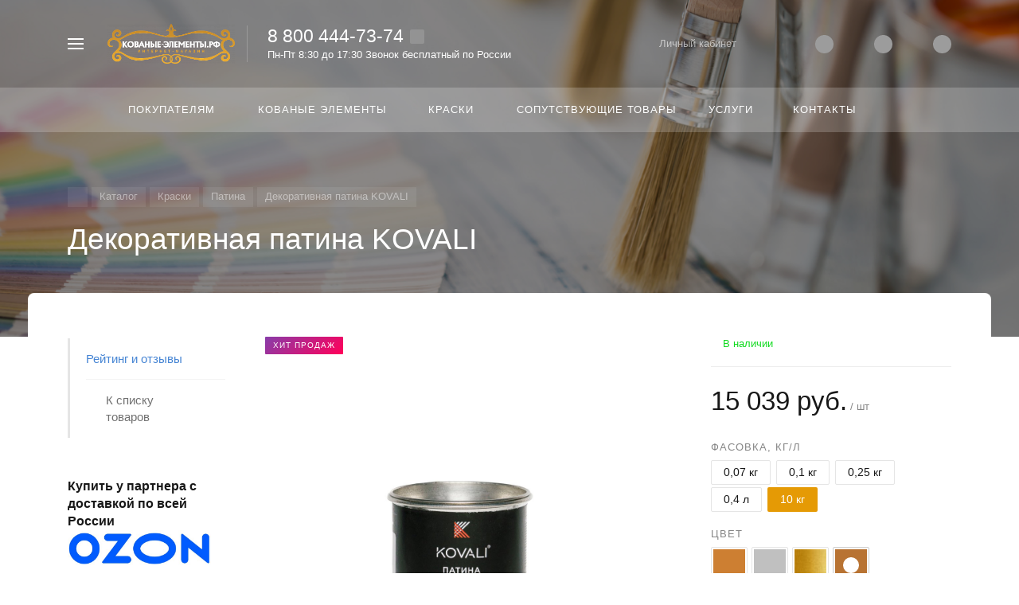

--- FILE ---
content_type: text/html; charset=UTF-8
request_url: https://xn----7sbfnba3amkfgc6dwgiz.xn--p1ai/catalog/detail/patina-kovali-dekorativnaya/?oID=77655
body_size: 58483
content:



<!DOCTYPE HTML>
<html lang="ru" prefix="og: //ogp.me/ns#">
<head>
	
	
	<meta name="viewport" content="width=device-width, initial-scale=1, minimum-scale=1, maximum-scale=2.4" />
	
    <title>Купить декоративную патину KOVALI по низкой стоимости в Москве</title>

    <meta http-equiv="Content-Type" content="text/html; charset=UTF-8" />
<meta name="keywords" content="Декоративная патина KOVALI, купить краски по металлу, купить кузнечную краску" />
<meta name="description" content="Купить декоративную патину KOVALI оптом и в розницу с доставкой по Москве и России. Всегда низкие цены. Большой ассортимент в каталоге магазина. Помощь экспертов при подборе." />
<link href="/bitrix/js/intranet/intranet-common.min.css?175814178261199" type="text/css"  rel="stylesheet" />
<link href="/bitrix/js/ui/design-tokens/dist/ui.design-tokens.min.css?175814178023463" type="text/css"  rel="stylesheet" />
<link href="/bitrix/js/ui/fonts/opensans/ui.font.opensans.min.css?17581417802320" type="text/css"  rel="stylesheet" />
<link href="/bitrix/js/main/popup/dist/main.popup.bundle.min.css?175814177926598" type="text/css"  rel="stylesheet" />
<link href="/bitrix/cache/css/ke/concept_phoenix_ke/page_bd728b37d2d8e2de33fa9732edcc65db/page_bd728b37d2d8e2de33fa9732edcc65db_v1.css?1758154867952" type="text/css"  rel="stylesheet" />
<link href="/bitrix/cache/css/ke/concept_phoenix_ke/template_8dfd40cbb107502cbfd92bcb06a1f405/template_8dfd40cbb107502cbfd92bcb06a1f405_v1.css?17581424331115917" type="text/css"  data-template-style="true" rel="stylesheet" />
<script>if(!window.BX)window.BX={};if(!window.BX.message)window.BX.message=function(mess){if(typeof mess==='object'){for(let i in mess) {BX.message[i]=mess[i];} return true;}};</script>
<script>(window.BX||top.BX).message({"JS_CORE_LOADING":"Загрузка...","JS_CORE_NO_DATA":"- Нет данных -","JS_CORE_WINDOW_CLOSE":"Закрыть","JS_CORE_WINDOW_EXPAND":"Развернуть","JS_CORE_WINDOW_NARROW":"Свернуть в окно","JS_CORE_WINDOW_SAVE":"Сохранить","JS_CORE_WINDOW_CANCEL":"Отменить","JS_CORE_WINDOW_CONTINUE":"Продолжить","JS_CORE_H":"ч","JS_CORE_M":"м","JS_CORE_S":"с","JSADM_AI_HIDE_EXTRA":"Скрыть лишние","JSADM_AI_ALL_NOTIF":"Показать все","JSADM_AUTH_REQ":"Требуется авторизация!","JS_CORE_WINDOW_AUTH":"Войти","JS_CORE_IMAGE_FULL":"Полный размер"});</script>

<script src="/bitrix/js/main/core/core.min.js?1758141777225422"></script>

<script>BX.Runtime.registerExtension({"name":"main.core","namespace":"BX","loaded":true});</script>
<script>BX.setJSList(["\/bitrix\/js\/main\/core\/core_ajax.js","\/bitrix\/js\/main\/core\/core_promise.js","\/bitrix\/js\/main\/polyfill\/promise\/js\/promise.js","\/bitrix\/js\/main\/loadext\/loadext.js","\/bitrix\/js\/main\/loadext\/extension.js","\/bitrix\/js\/main\/polyfill\/promise\/js\/promise.js","\/bitrix\/js\/main\/polyfill\/find\/js\/find.js","\/bitrix\/js\/main\/polyfill\/includes\/js\/includes.js","\/bitrix\/js\/main\/polyfill\/matches\/js\/matches.js","\/bitrix\/js\/ui\/polyfill\/closest\/js\/closest.js","\/bitrix\/js\/main\/polyfill\/fill\/main.polyfill.fill.js","\/bitrix\/js\/main\/polyfill\/find\/js\/find.js","\/bitrix\/js\/main\/polyfill\/matches\/js\/matches.js","\/bitrix\/js\/main\/polyfill\/core\/dist\/polyfill.bundle.js","\/bitrix\/js\/main\/core\/core.js","\/bitrix\/js\/main\/polyfill\/intersectionobserver\/js\/intersectionobserver.js","\/bitrix\/js\/main\/lazyload\/dist\/lazyload.bundle.js","\/bitrix\/js\/main\/polyfill\/core\/dist\/polyfill.bundle.js","\/bitrix\/js\/main\/parambag\/dist\/parambag.bundle.js"]);
</script>
<script>BX.Runtime.registerExtension({"name":"pull.protobuf","namespace":"BX","loaded":true});</script>
<script>BX.Runtime.registerExtension({"name":"rest.client","namespace":"window","loaded":true});</script>
<script>(window.BX||top.BX).message({"pull_server_enabled":"N","pull_config_timestamp":1757600928,"pull_guest_mode":"N","pull_guest_user_id":0});(window.BX||top.BX).message({"PULL_OLD_REVISION":"Для продолжения корректной работы с сайтом необходимо перезагрузить страницу."});</script>
<script>BX.Runtime.registerExtension({"name":"pull.client","namespace":"BX","loaded":true});</script>
<script>BX.Runtime.registerExtension({"name":"pull","namespace":"window","loaded":true});</script>
<script>BX.Runtime.registerExtension({"name":"intranet.design-tokens.bitrix24","namespace":"window","loaded":true});</script>
<script>BX.Runtime.registerExtension({"name":"ui.design-tokens","namespace":"window","loaded":true});</script>
<script>BX.Runtime.registerExtension({"name":"ui.fonts.opensans","namespace":"window","loaded":true});</script>
<script>BX.Runtime.registerExtension({"name":"main.popup","namespace":"BX.Main","loaded":true});</script>
<script>BX.Runtime.registerExtension({"name":"popup","namespace":"window","loaded":true});</script>
<script>BX.Runtime.registerExtension({"name":"fx","namespace":"window","loaded":true});</script>
<script type="extension/settings" data-extension="currency.currency-core">{"region":"ru"}</script>
<script>BX.Runtime.registerExtension({"name":"currency.currency-core","namespace":"BX.Currency","loaded":true});</script>
<script>BX.Runtime.registerExtension({"name":"currency","namespace":"window","loaded":true});</script>
<link rel="icon" href="/upload/phoenix/597/favicon-16x16.png" type="image/png">
<meta property="og:url" content="https://кованые-элементы.рф/catalog/detail/patina-kovali-dekorativnaya/" />
<meta property="og:type" content="website" />
<meta property="og:title" content="Купить декоративную патину KOVALI по низкой стоимости в Москве" />
<meta property="og:description" content="Купить декоративную патину KOVALI оптом и в розницу с доставкой по Москве и России. Всегда низкие цены. Большой ассортимент в каталоге магазина. Помощь экспертов при подборе." />
<script>(window.BX||top.BX).message({"LANGUAGE_ID":"ru","FORMAT_DATE":"DD.MM.YYYY","FORMAT_DATETIME":"DD.MM.YYYY HH:MI:SS","COOKIE_PREFIX":"BITRIX_SM","SERVER_TZ_OFFSET":"10800","UTF_MODE":"Y","SITE_ID":"ke","SITE_DIR":"\/","USER_ID":"","SERVER_TIME":1769792850,"USER_TZ_OFFSET":0,"USER_TZ_AUTO":"Y","bitrix_sessid":"5f31cefac50fba77edac87cc52e225a1"});</script>


<script  src="/bitrix/cache/js/ke/concept_phoenix_ke/kernel_main/kernel_main_v1.js?1758250072210094"></script>
<script src="/bitrix/js/pull/protobuf/protobuf.min.js?175814178876433"></script>
<script src="/bitrix/js/pull/protobuf/model.min.js?175814178814190"></script>
<script src="/bitrix/js/rest/client/rest.client.min.js?17581417829240"></script>
<script src="/bitrix/js/pull/client/pull.client.min.js?175814178849580"></script>
<script src="/bitrix/js/main/popup/dist/main.popup.bundle.min.js?175814177965824"></script>
<script src="/bitrix/js/currency/currency-core/dist/currency-core.bundle.min.js?17581417754569"></script>
<script src="/bitrix/js/currency/core_currency.min.js?1758141775835"></script>
<script>BX.setJSList(["\/bitrix\/js\/main\/core\/core_fx.js","\/bitrix\/js\/main\/core\/core_window.js","\/bitrix\/js\/main\/date\/main.date.js","\/bitrix\/js\/main\/core\/core_date.js","\/bitrix\/js\/main\/dd.js","\/bitrix\/js\/main\/core\/core_uf.js","\/bitrix\/js\/main\/core\/core_dd.js","\/bitrix\/js\/main\/core\/core_tooltip.js","\/bitrix\/templates\/concept_phoenix_ke\/components\/bitrix\/catalog.product.subscribe\/main\/script.js","\/bitrix\/templates\/concept_phoenix_ke\/js\/jqueryConcept.min.js","\/bitrix\/templates\/concept_phoenix_ke\/js\/bootstrap.min.js","\/bitrix\/templates\/concept_phoenix_ke\/js\/bootstrap.bundle.min.js","\/bitrix\/templates\/concept_phoenix_ke\/js\/jquery.plugin.min.js","\/bitrix\/templates\/concept_phoenix_ke\/js\/jquery.countdown.min.js","\/bitrix\/templates\/concept_phoenix_ke\/lang\/ru\/jquery.countdown-ru.js","\/bitrix\/templates\/concept_phoenix_ke\/js\/device.min.js","\/bitrix\/templates\/concept_phoenix_ke\/js\/wow.js","\/bitrix\/templates\/concept_phoenix_ke\/js\/jquery.enllax.js","\/bitrix\/templates\/concept_phoenix_ke\/js\/jquery.maskedinputConcept.min.js","\/bitrix\/templates\/concept_phoenix_ke\/js\/jquery.blueimp-gallery.min.js","\/bitrix\/templates\/concept_phoenix_ke\/slick\/slick.min.js","\/bitrix\/templates\/concept_phoenix_ke\/lang\/ru\/jquery.datetimepicker.full.min.js","\/bitrix\/templates\/concept_phoenix_ke\/js\/typed.min.js","\/bitrix\/templates\/concept_phoenix_ke\/js\/sly.js","\/bitrix\/templates\/concept_phoenix_ke\/js\/lazyload.min.js","\/bitrix\/templates\/concept_phoenix_ke\/js\/jquery.zoom.min.js","\/bitrix\/templates\/concept_phoenix_ke\/js\/jquery-ui.min.js","\/bitrix\/templates\/concept_phoenix_ke\/js\/subscribe.js","\/bitrix\/templates\/concept_phoenix_ke\/js\/script.js","\/bitrix\/templates\/concept_phoenix_ke\/js\/forms.js"]);</script>
<script>BX.setCSSList(["\/bitrix\/templates\/concept_phoenix_ke\/components\/bitrix\/catalog.element\/main\/style.css","\/bitrix\/templates\/concept_phoenix_ke\/components\/bitrix\/catalog.product.subscribe\/main\/style.css","\/bitrix\/templates\/concept_phoenix_ke\/css\/bootstrap.min.css","\/bitrix\/templates\/concept_phoenix_ke\/css\/header.css","\/bitrix\/templates\/concept_phoenix_ke\/css\/font-awesome.css","\/bitrix\/templates\/concept_phoenix_ke\/css\/animate.min.css","\/bitrix\/templates\/concept_phoenix_ke\/css\/xloader.css","\/bitrix\/templates\/concept_phoenix_ke\/css\/blueimp-gallery.min.css","\/bitrix\/templates\/concept_phoenix_ke\/slick\/slick.css","\/bitrix\/templates\/concept_phoenix_ke\/slick\/slick-theme.css","\/bitrix\/templates\/concept_phoenix_ke\/css\/jquery.datetimepicker.min.css","\/bitrix\/templates\/concept_phoenix_ke\/css\/farbtastic.css","\/bitrix\/templates\/concept_phoenix_ke\/css\/concept.css","\/bitrix\/templates\/concept_phoenix_ke\/css\/main.css","\/bitrix\/templates\/concept_phoenix_ke\/css\/fonts\/lato.css","\/bitrix\/templates\/concept_phoenix_ke\/css\/fonts\/segoeUI.css","\/bitrix\/templates\/concept_phoenix_ke\/css\/fonts\/title\/lato.css","\/bitrix\/templates\/concept_phoenix_ke\/css\/fonts\/text\/segoeUI.css","\/bitrix\/templates\/concept_phoenix_ke\/css\/custom.css","\/bitrix\/templates\/concept_phoenix_ke\/css\/main_responsive.css","\/bitrix\/templates\/concept_phoenix_ke\/css\/header_responsive.css","\/bitrix\/templates\/concept_phoenix_ke\/css\/jquery.countdown.css","\/bitrix\/templates\/concept_phoenix_ke\/css\/responsive.css","\/bitrix\/templates\/concept_phoenix_ke\/css\/generate_colors\/site\/main_color_e59a05.css"]);</script>
<script>
					if (Intl && Intl.DateTimeFormat)
					{
						const timezone = Intl.DateTimeFormat().resolvedOptions().timeZone;
						document.cookie = "BITRIX_SM_TZ=" + timezone + "; path=/; expires=Fri, 01 Jan 2027 00:00:00 +0300";
						
					}
				</script>
<script>
					(function () {
						"use strict";

						var counter = function ()
						{
							var cookie = (function (name) {
								var parts = ("; " + document.cookie).split("; " + name + "=");
								if (parts.length == 2) {
									try {return JSON.parse(decodeURIComponent(parts.pop().split(";").shift()));}
									catch (e) {}
								}
							})("BITRIX_CONVERSION_CONTEXT_ke");

							if (cookie && cookie.EXPIRE >= BX.message("SERVER_TIME"))
								return;

							var request = new XMLHttpRequest();
							request.open("POST", "/bitrix/tools/conversion/ajax_counter.php", true);
							request.setRequestHeader("Content-type", "application/x-www-form-urlencoded");
							request.send(
								"SITE_ID="+encodeURIComponent("ke")+
								"&sessid="+encodeURIComponent(BX.bitrix_sessid())+
								"&HTTP_REFERER="+encodeURIComponent(document.referrer)
							);
						};

						if (window.frameRequestStart === true)
							BX.addCustomEvent("onFrameDataReceived", counter);
						else
							BX.ready(counter);
					})();
				</script>



<script  src="/bitrix/cache/js/ke/concept_phoenix_ke/template_12db753cb198b4a3cbe6f106d746e401/template_12db753cb198b4a3cbe6f106d746e401_v1.js?17581424311173295"></script>
<script  src="/bitrix/cache/js/ke/concept_phoenix_ke/page_474388dbd157b09c91515504dbc470e5/page_474388dbd157b09c91515504dbc470e5_v1.js?175815486718145"></script>


		    <script skip-moving="true">
	        BX.Currency.setCurrencies([{'CURRENCY':'BYN','FORMAT':{'FORMAT_STRING':'# руб.','DEC_POINT':'.','THOUSANDS_SEP':'&nbsp;','DECIMALS':2,'THOUSANDS_VARIANT':'B','HIDE_ZERO':'Y'}},{'CURRENCY':'EUR','FORMAT':{'FORMAT_STRING':'# &euro;','DEC_POINT':'.','THOUSANDS_SEP':'&nbsp;','DECIMALS':2,'THOUSANDS_VARIANT':'B','HIDE_ZERO':'Y'}},{'CURRENCY':'RUB','FORMAT':{'FORMAT_STRING':'# руб.','DEC_POINT':'.','THOUSANDS_SEP':'&nbsp;','DECIMALS':2,'THOUSANDS_VARIANT':'B','HIDE_ZERO':'Y'}},{'CURRENCY':'UAH','FORMAT':{'FORMAT_STRING':'# грн.','DEC_POINT':'.','THOUSANDS_SEP':'&nbsp;','DECIMALS':2,'THOUSANDS_VARIANT':'B','HIDE_ZERO':'Y'}},{'CURRENCY':'USD','FORMAT':{'FORMAT_STRING':'$#','DEC_POINT':'.','THOUSANDS_SEP':',','DECIMALS':2,'THOUSANDS_VARIANT':'C','HIDE_ZERO':'Y'}}]);
	    </script>
	

	<!-- Yandex.Metrika counter -->
<script data-skip-moving='true' type="text/javascript" >
   (function(m,e,t,r,i,k,a){m[i]=m[i]||function(){(m[i].a=m[i].a||[]).push(arguments)};
   m[i].l=1*new Date();k=e.createElement(t),a=e.getElementsByTagName(t)[0],k.async=1,k.src=r,a.parentNode.insertBefore(k,a)})
   (window, document, "script", "https://mc.yandex.ru/metrika/tag.js", "ym");
   ym(54012025, "init", {
        clickmap:true,
        trackLinks:true,
        accurateTrackBounce:true,
        webvisor:true
   });
</script>
 <noscript>
  <div><img src="https://mc.yandex.ru/watch/54012025" style="position:absolute; left:-9999px;"  /></div>
</noscript> 
<!-- /Yandex.Metrika counter --><!-- Global site tag (gtag.js) - Google Analytics -->
<script data-skip-moving='true' async src="https://www.googletagmanager.com/gtag/js?id=UA-193579975-1"></script>
<script data-skip-moving='true'>
  window.dataLayer = window.dataLayer || [];
  function gtag(){dataLayer.push(arguments);}
  gtag('js', new Date());

  gtag('config', 'UA-193579975-1');
</script><meta name="yandex-verification" content="630fd92b8f5bea5c" />
<meta name="google-site-verification" content="LzybLlodfmm0pELV8qTaG55Ro3_oi0UMGcaM8SvXDuQ" />
<link rel="icon" type="image/png" href="/favicon/favicon-16x16.png" sizes="16x16">
<link rel="icon" type="image/png" href="/favicon/favicon-32x32.png" sizes="32x32">
<link rel="icon" type="image/png"  href="/favicon/favicon-96x96.png" sizes="96x96">
<link rel="apple-touch-icon" sizes="57x57"  href="/favicon/apple-touch-icon-57x57.png">
<link rel="apple-touch-icon" sizes="60x60"  href="/favicon/apple-touch-icon-60x60.png">
<link rel="apple-touch-icon" sizes="72x72"  href="/favicon/apple-touch-icon-72x72.png">
<link rel="apple-touch-icon" sizes="76x76"  href="/favicon/apple-touch-icon-76x76.png">
<link rel="apple-touch-icon" sizes="114x114"  href="/favicon/apple-touch-icon-114x114.png">
<link rel="apple-touch-icon" sizes="120x120"  href="/favicon/apple-touch-icon-120x120.png">
<link rel="apple-touch-icon" sizes="144x144"  href="/favicon/apple-touch-icon-144x144.png">
<link rel="apple-touch-icon" sizes="152x152"  href="/favicon/apple-touch-icon-152x152.png">
<link rel="apple-touch-icon" sizes="180x180"  href="/favicon/apple-touch-icon-180x180.png">
<link rel="icon"  type="image/png"  href="/favicon/android-chrome-36x36.png" sizes="36x36">
<link rel="icon"  type="image/png"  href="/favicon/android-chrome-48x48.png" sizes="48x48">
<link rel="icon"  type="image/png"  href="/favicon/android-chrome-72x72.png" sizes="72x72">
<link rel="icon"  type="image/png"  href="/favicon/android-chrome-96x96.png" sizes="96x96">
<link rel="icon"  type="image/png"  href="/favicon/android-chrome-144x144.png" sizes="144x144">
<link rel="icon"  type="image/png"  href="/favicon/android-chrome-192x192.png" sizes="192x192">
<meta name="msapplication-TileImage" content="/favicon/mstile-70x70.png">
<meta name="msapplication-TileImage" content="/favicon/mstile-144x144.png">
<meta name="msapplication-TileImage" content="/favicon/mstile-150x150.png">
<meta name="msapplication-TileImage" content="/favicon/mstile-310x150.png">
<meta name="msapplication-TileImage" content="/favicon/mstile-310x310.png">
<meta name="msapplication-TileColor" content="#6666ff">
<meta name="theme-color" content="#6666ff">	</head>




<body class="  font-maincolor-light " id="body" data-spy="scroll" data-target="#navigation" data-offset="150">


		
	<input type="hidden" class="serverName" name="serverName" value="">
	<input type="hidden" class="curPageUrl" name="curPageUrl" value="/catalog/detail/patina-kovali-dekorativnaya/">
	<input type="hidden" class="tmpl_path" name="tmpl_path" value="/bitrix/templates/concept_phoenix_ke">
	<input type="hidden" class="tmpl" name="tmpl" value="concept_phoenix_ke">
	<input type="hidden" class="site_id" name="site_id" value="ke">
	<input type="hidden" class="domen-url-for-cookie" value="kovanye_elementy_rf">
	<input type="hidden" class="urlpage" name="urlpage" value="">
	<input type="hidden" id="showBasketAfterFirstAdd" value="Y">
				    <input type="hidden" id="custom-input-1" name="custom-input-1" value="">
		    <input type="hidden" id="custom-input-2" name="custom-input-2" value="">
		    <input type="hidden" id="custom-input-3" name="custom-input-3" value="">
		    <input type="hidden" id="custom-input-4" name="custom-input-4" value="">
		    <input type="hidden" id="custom-input-5" name="custom-input-5" value="">
		    <input type="hidden" id="custom-input-6" name="custom-input-6" value="">
		    <input type="hidden" id="custom-input-7" name="custom-input-7" value="">
		    <input type="hidden" id="custom-input-8" name="custom-input-8" value="">
		    <input type="hidden" id="custom-input-9" name="custom-input-9" value="">
		    <input type="hidden" id="custom-input-10" name="custom-input-10" value="">
	
		    <input type="hidden" id="custom-dynamic-input-1" name="custom-dynamic-input-1" value="">
		    <input type="hidden" id="custom-dynamic-input-2" name="custom-dynamic-input-2" value="">
		    <input type="hidden" id="custom-dynamic-input-3" name="custom-dynamic-input-3" value="">
	

	<input type="hidden" id="shop-mode" value="Y">
	<input type="hidden" id="catalogIblockID" value ="128">
	<input type="hidden" id="LAND_iblockID" value ="130">
	<input type="hidden" id="LAND_iblockTypeID" value ="concept_phoenix_ke">


	<input type="hidden" class="mask-phone" value="+7 (999) 999-99-99">


	

<div class="menu-shadow tone-dark hidden-sm hidden-xs"></div>

<div class="open-menu tone-dark hidden-sm hidden-xs blur-container">
    <div class="head-menu-wrap">

        <div class="container">

            <div class="wrapper-head-top">

                <div class="row align-items-center">


                    <div class="col-3">

                        
                            <table class="wrapper-item">
                                <tr>
                                    <td class="wrapper-logotype">
                                                                                    <a href="/">
                                        
                                           <img class='logotype lazyload hidden-md hidden-sm hidden-xs' data-src='/upload/resize_cache/phoenix/838/300_100_1/Кованные-элементы_logo_w.png' /><img class='logotype lazyload visible-md visible-sm visible-xs' data-src='/upload/resize_cache/phoenix/743/500_200_1/Кованные-элементы_logo_w.png' />
                                                                                    </a>
                                                                            </td>
                                </tr>
                            </table>

                                                
                    </div>

                    <div class="col">

                        

<form action="/search/" class = "search-form fix-header">

    <!-- <div class="wrapper-border"></div> -->

    <div class="search-panel-fix-header">
        
        <div class="row align-items-center search-input">
       
            <div class="col search-input-box" id="search-open-menu">

                <input type="text" id="search-open-menu" name ="q" class = "search-style search-js" value="" placeholder="Поиск по сайту" autocomplete="off">

                <div class="circleG-area">
                    <div class="circleG circleG_1"></div>
                    <div class="circleG circleG_2"></div>
                    <div class="circleG circleG_3"></div>
                </div>

                <ul class="search-list d-none">

                                                            
                                                    
                            <li>
                                <span class="search-get active" data-url="/search/catalog/">в каталоге</span>
                            </li>

                        
                                        
                </ul>

            </div>

            <div class="col-auto search-button">
                <button class = "search-btn-style" type = "button">
                </button>
            </div>

            <div class="open-search-top"></div>

        </div>
    </div>
        
    
    <div class="clearfix"></div>


</form>


                    </div>

                    
                    <div class="col-xl-3 col-4">
                        
                        <div class="row no-gutters align-items-center justify-content-end wrapper-item counts-board">

                            
                                <div class="col-4">
                                    <div class="basket-quantity-info-icon cart count-basket-items-parent"><span class="count count-basket">&nbsp;</span><a href="/basket/"></a></div>
                                </div>

                            
                            
                                <div class="col-4">
                                    <div class="basket-quantity-info-icon delay count-delay-parent"><span class="count count-delay">&nbsp;</span><a href="/basket/?url-tab=delayed"></a></div>
                                </div>

                            
                            
                                <div class="col-4">
                                    <div class="basket-quantity-info-icon compare count-compare-parent"><span class="count count-compare">&nbsp;</span><a href="/catalog/compare/"></a></div>
                                </div>

                            
                        </div>
                    </div>

                    <div class="col-1 wrapper-close">
                        <a class="close-menu main"></a>
                    </div>
                    
                </div>

            </div>
        </div>

        
    </div>
    
   
    <div class="body-menu">

        
        <div class="main-menu-navigation">

            <div class="container">
                <div class="row">
        
                                    
                     

                                                
                                                        
                            <div class="col-lg-3 col-md-4 col-12">
                                
                                
                                	                                
                                                                        
                                    
                                    
                                    <div class="list-menu">
                                        
                                        <a 
                                            

                                            
                                        
                                        class="main-item empty-link
                                        
                                        
                                         " >Покупателям</a>

                                                                                    <ul class="child">

                                                
                                                    <li class="  
                                                    
                                                        section-menu-id-1874
                                                    ">

                                                        <a 

                                                        
                                                             href='/about/'
                                                            

                                                            
                                                        

                                                        class="hover close-menu-js
                                                        

                                                        
                                                        ">О компании</a>

                                                        
                                                    </li>

                                                
                                                    <li class="  
                                                    
                                                        section-menu-id-1875
                                                    ">

                                                        <a 

                                                        
                                                             href='/news/'
                                                            

                                                            
                                                        

                                                        class="hover close-menu-js
                                                        

                                                        
                                                        ">Новости</a>

                                                        
                                                    </li>

                                                
                                                    <li class="  
                                                    
                                                        section-menu-id-1891
                                                    ">

                                                        <a 

                                                        
                                                             href='/offers/'
                                                            

                                                            
                                                        

                                                        class="hover close-menu-js
                                                        

                                                        
                                                        ">Акции</a>

                                                        
                                                    </li>

                                                
                                                    <li class="  
                                                    
                                                        section-menu-id-1892
                                                    ">

                                                        <a 

                                                        
                                                             href='/delivery/'
                                                            

                                                            
                                                        

                                                        class="hover close-menu-js
                                                        

                                                        
                                                        ">Доставка и оплата</a>

                                                        
                                                    </li>

                                                
                                                    <li class="  
                                                    
                                                        section-menu-id-3348
                                                    ">

                                                        <a 

                                                        
                                                            data-call-modal="modal76860"
                                                        

                                                        class="hover close-menu-js
                                                        

                                                        
                                                            call-modal callmodal from-modal
                                                        
                                                        ">Оптовая цена</a>

                                                        
                                                    </li>

                                                
                                            </ul>
                                                                            </div>
                                
                                	                                
                                                                        
                                    
                                    
                                    <div class="list-menu">
                                        
                                        <a 
                                            data-call-modal="form70928"
                                        
                                        class="main-item hover close-menu-js open
                                        
                                        
                                            call-modal callform from-modal
                                        
                                         " >Написать директору</a>

                                                                            </div>
                                
                                	                                
                            </div>
                            
                            

                                            
                    
                                            
                    
                     

                                                
                                                        
                            <div class="col-lg-3 col-md-4 col-12">
                                
                                
                                	                                
                                                                        
                                    
                                    
                                    <div class="list-menu">
                                        
                                        <a 
                                            

                                            
                                        
                                        class="main-item empty-link
                                        
                                        
                                         " >Кованые элементы</a>

                                                                                    <ul class="child">

                                                
                                                    <li class="  
                                                    
                                                        section-menu-id-3359
                                                    ">

                                                        <a 

                                                        
                                                             href='/catalog/kovanye-elementy/'
                                                            

                                                            
                                                        

                                                        class="hover close-menu-js
                                                        

                                                        
                                                        ">Кованые элементы</a>

                                                        
                                                    </li>

                                                
                                            </ul>
                                                                            </div>
                                
                                	                                
                                                                        
                                    
                                    
                                    <div class="list-menu">
                                        
                                        <a 
                                            

                                            
                                        
                                        class="main-item empty-link
                                        
                                        
                                         " >Краски</a>

                                                                                    <ul class="child">

                                                
                                                    <li class="  
                                                    
                                                        section-menu-id-2670
                                                    ">

                                                        <a 

                                                        
                                                             href='/catalog/kraski-po-metallu/'
                                                            

                                                            
                                                        

                                                        class="hover close-menu-js
                                                        

                                                        
                                                        ">Краски по металлу</a>

                                                        
                                                    </li>

                                                
                                                    <li class="  
                                                    
                                                        section-menu-id-2671
                                                    ">

                                                        <a 

                                                        
                                                             href='/catalog/termostoykie-emali/'
                                                            

                                                            
                                                        

                                                        class="hover close-menu-js
                                                        

                                                        
                                                        ">Термостойкие эмали</a>

                                                        
                                                    </li>

                                                
                                                    <li class="  
                                                    
                                                        section-menu-id-2666
                                                    ">

                                                        <a 

                                                        
                                                             href='/catalog/grunt-po-metallu/'
                                                            

                                                            
                                                        

                                                        class="hover close-menu-js
                                                        

                                                        
                                                        ">Грунт по металлу</a>

                                                        
                                                    </li>

                                                
                                                    <li class="  
                                                    
                                                        section-menu-id-2667
                                                    ">

                                                        <a 

                                                        
                                                             href='/catalog/patina/'
                                                            

                                                            
                                                        

                                                        class="hover close-menu-js
                                                        

                                                        
                                                        ">Патина</a>

                                                        
                                                    </li>

                                                
                                                    <li class="  
                                                    
                                                        section-menu-id-2669
                                                    ">

                                                        <a 

                                                        
                                                             href='/catalog/udalitel-staroy-kraski/'
                                                            

                                                            
                                                        

                                                        class="hover close-menu-js
                                                        

                                                        
                                                        ">Удалитель старой краски</a>

                                                        
                                                    </li>

                                                
                                                    <li class="  
                                                    
                                                        section-menu-id-2668
                                                    ">

                                                        <a 

                                                        
                                                             href='/catalog/rastvoriteli-i-preoborazovateli-rzhavcheny'
                                                            

                                                            
                                                        

                                                        class="hover close-menu-js
                                                        

                                                        
                                                        ">Растворители, преобразователи ржавчины</a>

                                                        
                                                    </li>

                                                
                                                    <li class="  
                                                    
                                                        section-menu-id-3034
                                                    ">

                                                        <a 

                                                        
                                                             href='/catalog/promyshlennye-pokrytiya/'
                                                            

                                                            
                                                        

                                                        class="hover close-menu-js
                                                        

                                                        
                                                        ">Промышленные покрытия</a>

                                                        
                                                    </li>

                                                
                                            </ul>
                                                                            </div>
                                
                                	                                
                                                                        
                                    
                                    
                                    <div class="list-menu">
                                        
                                        <a 
                                            

                                            
                                        
                                        class="main-item empty-link
                                        
                                        
                                         " >Услуги</a>

                                                                                    <ul class="child">

                                                
                                                    <li class="parent  
                                                    
                                                        section-menu-id-2989
                                                    ">

                                                        <a 

                                                        
                                                             href='/izgotovlenie-metallicheskikh-izdeliy/'
                                                            

                                                            
                                                        

                                                        class="hover close-menu-js
                                                        

                                                        
                                                        ">Изготовление металлических изделий из художественной ковки</a>

                                                        
                                                            <ul class="child2">
                                                                                                                                    <li class="
                                                                                                                                                
                                                                            section-menu-id-3041
                                                                        
                                                                    ">


                                                                    <a 

                                                                    
                                                                         href='/vorota/'
                                                                        
                                                                    
                                                                    

                                                                     class="hover close-menu-js
                                                                    

                                                                    
                                                                     ">Ворота с элементами художественной ковки</a>
                                                                    </li>
                                                                                                                                    <li class="
                                                                                                                                                
                                                                            section-menu-id-3042
                                                                        
                                                                    ">


                                                                    <a 

                                                                    
                                                                         href='/zabory/'
                                                                        
                                                                    
                                                                    

                                                                     class="hover close-menu-js
                                                                    

                                                                    
                                                                     ">Заборы с элементами художественной ковки</a>
                                                                    </li>
                                                                                                                                    <li class="
                                                                                                                                                
                                                                            section-menu-id-3040
                                                                        
                                                                    ">


                                                                    <a 

                                                                    
                                                                         href='/lestnitsy/'
                                                                        
                                                                    
                                                                    

                                                                     class="hover close-menu-js
                                                                    

                                                                    
                                                                     ">Лестничные изделия с элементами художественной ковки</a>
                                                                    </li>
                                                                                                                            </ul>

                                                        
                                                    </li>

                                                
                                            </ul>
                                                                            </div>
                                
                                	                                
                            </div>
                            
                            

                                            
                    
                                                    <div class="clearfix visible-sm"></div>
                                            
                    
                     

                                                
                                                        
                            <div class="col-lg-3 col-md-4 col-12">
                                
                                
                                	                                
                                                                        
                                    
                                    
                                    <div class="list-menu">
                                        
                                        <a 
                                            href='/catalog/soputstvuyushchie-tovary-i-elektrody/'

                                            
                                        
                                        class="main-item hover close-menu-js open
                                        
                                        
                                         " >Сопутствующие товары</a>

                                                                            </div>
                                
                                	                                
                            </div>
                            
                            

                                            
                    
                                            
                    
                     

                                                
                                                        
                            <div class="col-lg-3 col-md-4 col-12">
                                
                                
                                	                                
                                                                        
                                    
                                    
                                    <div class="list-menu">
                                        
                                        <a 
                                            href='/contact/'

                                            
                                        
                                        class="main-item hover close-menu-js open
                                        
                                        
                                         " >Контакты</a>

                                                                            </div>
                                
                                	                                
                            </div>
                            
                            

                                            
                    
                                            
                    
                    
                </div>
            </div>
        </div>
            
        
    </div>
            
        

    <div class="footer-menu-wrap">
        <div class="container">
            <div class="row">

                
                
                <!--'start_frame_cache_D5PZaI'-->
                    


                                            <div class="col-lg-3 col-md-4 col-12 unset-margin-top-child left">

                                                            <div class="phone">
                                    
                                  
                                        <div><div class="phone-value"><a href="tel:88004447374">8 800 444-73-74</a></div></div>

                                        
                                                                    </div>
                            
                            
                                <div class="button-wrap">
                                    <a class="button-def main-color elips call-modal callform from-modal" 

                                        data-from-open-modal='open-menu' 
                                        data-header="Открытое меню сайта" 
                                        data-call-modal="form49305">
                                        Заказать звонок                                            
                                    </a>
                                </div>
                                                    </div>

                    
                <!--'end_frame_cache_D5PZaI'-->

                <div class="col-lg-6 col-md-8 col-12 center">
                    <div class="copyright-text unset-margin-top-child">

                                                    <div class="top-text"><div style="font-size: 18px; line-height: 26px; letter-spacing: 1px;">Кованые-элементы.рф</div><div style="margin-top: 17px; margin-bottom: 47px;">Самый широкий ассортимент кованых элементов.</div></div>
                                                
                                                
                        
                        
                                                    <div class="political">
                                
                              
                                
                                    <a class="call-modal callagreement from-modal from-openmenu" data-call-modal="agreement49257"><span class="bord-bot">Согласие на обработку персональных данных</span></a>

                                    
                                
                                    <a class="call-modal callagreement from-modal from-openmenu" data-call-modal="agreement49258"><span class="bord-bot">Политика конфиденциальности</span></a>

                                    
                                                               
                            </div>
                        
                        

                    </div>
                </div>
                    
              
                <!--'start_frame_cache_Gw6cQi'-->                    
                        <div class="col-lg-3 col-12 unset-margin-top-child right">


                                                            <div class='soc-group'><a rel='noindex, nofollow' target='_blank' href='https://vk.com/kovali.kraska.tula' class='soc_ic soc_vk'><i class='concept-vkontakte'></i></a><a rel='noindex, nofollow' target='_blank' href='https://t.me/kovali_ru' class='soc_ic soc_telegram'><i class='concept-paper-plane'></i></a><div class='clearfix'></div></div>                                                        

                                                            <div class="email"><a href="mailto:info@kovanyeelementy.ru"><span class="bord-bot white">info@kovanyeelementy.ru</span></a></div>
                                                    </div>

                                    <!--'end_frame_cache_Gw6cQi'-->            </div>
        </div>
        
    </div>
</div>




<!--'start_frame_cache_menu-popup'--><script>

$(document).ready(function($) {
		
	
					

			    
	    		        
	        	
	        	
				        
	        	
	        	
				        
	        	
	        	
				        
	        	
	        	
				        
	        	
	        	
					
		
					

			    
	    		        
	        	
	        	
					
		
					

			    
	    		        
	        	
	        	
				        
	        	
	        	
				        
	        	
	        	
				        
	        	
	        	
				        
	        	
	        	
				        
	        	
	        	
				        
	        	
	        	
					
		
					

		
					

			    
	    		        
	        	
	        		            
	                	                
	                	
						                
	                	
						                
	                	
					
				
					
		
					

		
					

		
					

		
					

		
					

		
					

		
	
});
</script>
<!--'end_frame_cache_menu-popup'-->

		    
	    <div class="search-top search-top-js">
	        
	        <div class="container">
	            <div class="close-search-top"></div>


	            


   

<form action="/search/" class="search-form default-search-form outside-div" id="search-page-input-container-top">

   
    
    <div class="row align-items-center search-panel search-panel-js top-panel hint">

        
        <div class="col-8">
            <div class="search-input-box" id="search-page-input-container-top">
    
                <input id="search-page-input-top" name="q" class="search-style search-js" type="text" value="" placeholder = "" autocomplete="off">
                <div class="search-icon search-icon-js hidden-sm hidden-xs"></div>

                <div class="circleG-area">
                    <div class="circleG circleG_1"></div>
                    <div class="circleG circleG_2"></div>
                    <div class="circleG circleG_3"></div>
                </div>

            </div>
        </div>

        <div class="col-4 wrapper-right">

            <div class="row no-gutters align-items-center search-btns-box ">

               

                <div class="col-md-7 show-search-list-parent hidden-sm hidden-xs">
                    
                    
                        <div class="search-list-wrap">Искать:  

                                                                                                <span class="search-cur show-search-list">в каталоге</span>
                                                                                    
                            <ul class="search-list">
                                
                                

                                    
                                    <li>
                                        <span class="search-get active" data-id="catalog" data-url="/search/catalog/">в каталоге</span>
                                    </li>

                                                                
                            </ul>
                                
                        </div>

                    
                </div>

                <div class="col-md-5 col-12 buttons">

                    <button class = "search-btn-style main-color elips hidden-xs" type = "submit"><div class="icon-enter">Найти</div></button>

                    <button class = "button-def search-btn-style mob main-color elips d-block d-sm-none" type = "submit"></button>
                    

                </div>
                    

               
                
            </div>

                            <div class="hint-area hidden-sm hidden-xs paste-in-input-parent">Например, <span class="paste-in-input" id="search-page-input-container-top_hint">Балясина</span></div>
                        
        </div>
            
      
        
    </div>
    
    <div class="clearfix"></div>
</form>



    <script>
        BX.ready(function(){
            new AjaxQuickSearch({
                'CONTAINER_ID': 'search-page-input-container-top',
                'INPUT_ID': 'search-page-input-top',
                'SHOW_RESULTS': 'Y'
            });
        });
    </script>

	            
	        </div>

	    </div>

	

	<div id="phoenix-container" class="wrapper tone-dark">


		

		

    <div class="open-menu-mobile tone-dark hidden-xxl hidden-xl hidden-lg hidden-md">

        <div class="menu-mobile-inner">

            <div class="head-wrap">

                <div class="row">
                    <div class="col-6">
                        <table class="logotype">
                            <tr>
                                <td>
                                    <img class='logotype lazyload hidden-md hidden-sm hidden-xs' data-src='/upload/resize_cache/phoenix/838/300_100_1/Кованные-элементы_logo_w.png' /><img class='logotype lazyload visible-md visible-sm visible-xs' data-src='/upload/resize_cache/phoenix/743/500_200_1/Кованные-элементы_logo_w.png' />                                </td>
                            </tr>
                        </table>
                    </div>

                    
                        <div class="col-12">

                            <div class="wr-count-products-info">
                                <div class="row align-items-center">

                                    
                                        <div class="col-3">
                                            <div class="wr-item">
                                                <div class="basket-quantity-info-icon cart count-basket-items-parent"><span class="count count-basket">&nbsp;</span><a href="/basket/"></a></div>
                                            </div>
                                        </div>

                                    
                                    
                                        <div class="col-3">
                                            <div class="wr-item">
                                                <div class="basket-quantity-info-icon delay count-delay-parent"><span class="count count-delay">&nbsp;</span><a href="/basket/?url-tab=delayed"></a></div>
                                            </div>
                                        </div>

                                    
                                    
                                        <div class="col-3">
                                            <div class="wr-item">
                                                <div class="basket-quantity-info-icon compare count-compare-parent"><span class="count count-compare">&nbsp;</span><a href="/catalog/compare/"></a></div>
                                            </div>
                                        </div>

                                    
                                    
                                        <div class="col-3">
                                            <div class="wr-item">
                                                <!-- noindex --><div class="wr-cabinet"><table class='cabinet' title='Войти в личный кабинет'><tr><td class='picture'><div class='def-picture'></div></td><td class='name hidden-lg hidden-md hidden-sm hidden-xs'><div class='width-limit'><span>Личный кабинет</span></div></td></tr></table><a class='wr-link show-phx-modal-dialog' data-target='auth-modal-dialog'></a></div><!-- /noindex -->                                            </div>
                                        </div>

                                                                        
                                </div>
                                
                            </div>

                        </div>

                    
                                    </div>
                
                
            </div>
        
               
            <div class="menu-content">

                
                    

<form action="/search/" class = "search-form">

    <div class="search-panel-mob row no-gutters">
        <div class="col-8">
            <div class="search-input-box" id="search-mobile-menu">
        
                <input id="search-mobile-menu" name="q" class="search-style search-js" type="text" value="" autocomplete="off">
                <div class="search-icon search-icon-js" title = ""></div>

                <ul class="search-list d-none">

                                                            
                                                    
                            <li>
                                <span class="search-get active" data-url="/search/catalog/">в каталоге</span>
                            </li>

                        
                                        
                </ul>

            </div>
        </div>
        <div class="col-4">
            <button class="button-def search-btn-style mob main-color elips visible-xs" type="submit">
                <span>Найти</span>
            </button>
        </div>
    </div>
    
    <div class="clearfix"></div>
</form>


                
                
                    <ul class="mobile-menu-list main-list show-open" data-menu-list="main">

                                                                                
                            
                            
                            <li class="

                                
                                    section-menu-id-1873
                                

                                 parent">

                                <a 

                                
                                    
                                

                                 data-menu-list="1873"
                                    class="

                                        open-mobile-list 

                                        "

                                 >

                                 Покупателям                                     

                                 </a>


                                <div class="border-mob-menu"></div>
                            </li> 

                                                                                
                            
                            
                            <li class="

                                
                                    section-menu-id-2198
                                

                                 parent">

                                <a 

                                
                                    
                                

                                 data-menu-list="2198"
                                    class="

                                        open-mobile-list 

                                        "

                                 >

                                 Кованые элементы                                     

                                 </a>


                                <div class="border-mob-menu"></div>
                            </li> 

                                                                                
                            
                            
                            <li class="

                                
                                    section-menu-id-1881
                                

                                 parent">

                                <a 

                                
                                    
                                

                                 data-menu-list="1881"
                                    class="

                                        open-mobile-list 

                                        "

                                 >

                                 Краски                                     

                                 </a>


                                <div class="border-mob-menu"></div>
                            </li> 

                                                                                
                            
                            
                            <li class="

                                
                                    section-menu-id-2803
                                

                                ">

                                <a 

                                
                                     

                                        href="/catalog/soputstvuyushchie-tovary-i-elektrody/"

                                        class="close-menu-mobile-js"

                                        
                                    
                                

                                 
                                    class="

                                         

                                        "

                                 >

                                 Сопутствующие товары                                     

                                 </a>


                                <div class="border-mob-menu"></div>
                            </li> 

                                                                                
                            
                            
                            <li class="

                                
                                    section-menu-id-2815
                                

                                 parent">

                                <a 

                                
                                    
                                

                                 data-menu-list="2815"
                                    class="

                                        open-mobile-list 

                                        "

                                 >

                                 Услуги                                     

                                 </a>


                                <div class="border-mob-menu"></div>
                            </li> 

                                                                                
                            
                            
                            <li class="

                                
                                    section-menu-id-1894
                                

                                ">

                                <a 

                                
                                     

                                        href="/contact/"

                                        class="close-menu-mobile-js"

                                        
                                    
                                

                                 
                                    class="

                                         

                                        "

                                 >

                                 Контакты                                     

                                 </a>


                                <div class="border-mob-menu"></div>
                            </li> 

                                                                                
                            
                            
                            <li class="

                                
                                    section-menu-id-3011
                                

                                ">

                                <a 

                                
                                    data-call-modal="form70928"
                                

                                 
                                    class="

                                         

                                                
                                            call-modal callform         
                                        "

                                 >

                                 Написать директору                                     

                                 </a>


                                <div class="border-mob-menu"></div>
                            </li> 

                                            </ul>

                    
                        
                                                
                        

                        <ul class="mobile-menu-list in-list" data-menu-list="1873">
                            <li class="back"><a class="open-mobile-list" data-menu-list="main">&larr; Назад</a></li>

                            <li class="menu-title">
                                <a 

                                
                                    
                                
                                >Покупателям                                    

                                </a>
                            </li>

                                                                                                <li class="
                                    
                                        section-menu-id-1874
                                    
                                    ">
                                        <a 

                                        
                                             

                                                href="/about/"
                                                class="close-menu-mobile-js"

                                                
                                             

                                         



                                        >О компании</a>
                                        <div class="border-mob-menu"></div>
                                    </li>

                                                                    <li class="
                                    
                                        section-menu-id-1875
                                    
                                    ">
                                        <a 

                                        
                                             

                                                href="/news/"
                                                class="close-menu-mobile-js"

                                                
                                             

                                         



                                        >Новости</a>
                                        <div class="border-mob-menu"></div>
                                    </li>

                                                                    <li class="
                                    
                                        section-menu-id-1891
                                    
                                    ">
                                        <a 

                                        
                                             

                                                href="/offers/"
                                                class="close-menu-mobile-js"

                                                
                                             

                                         



                                        >Акции</a>
                                        <div class="border-mob-menu"></div>
                                    </li>

                                                                    <li class="
                                    
                                        section-menu-id-1892
                                    
                                    ">
                                        <a 

                                        
                                             

                                                href="/delivery/"
                                                class="close-menu-mobile-js"

                                                
                                             

                                         



                                        >Доставка и оплата</a>
                                        <div class="border-mob-menu"></div>
                                    </li>

                                                                    <li class="
                                    
                                        section-menu-id-3348
                                    
                                    ">
                                        <a 

                                        
                                            class = "call-modal callmodal "

                                            data-call-modal="modal76860"
                                         



                                        >Оптовая цена</a>
                                        <div class="border-mob-menu"></div>
                                    </li>

                                                                                    </ul><!-- ^mobile-menu-list -->


                                                    
                                
                                
                                
                                
                                                        
                    
                        
                                                
                        

                        <ul class="mobile-menu-list in-list" data-menu-list="2198">
                            <li class="back"><a class="open-mobile-list" data-menu-list="main">&larr; Назад</a></li>

                            <li class="menu-title">
                                <a 

                                
                                    
                                
                                >Кованые элементы                                    

                                </a>
                            </li>

                                                                                                <li class="
                                    
                                        section-menu-id-3359
                                    
                                    ">
                                        <a 

                                        
                                             

                                                href="/catalog/kovanye-elementy/"
                                                class="close-menu-mobile-js"

                                                
                                             

                                         



                                        >Кованые элементы</a>
                                        <div class="border-mob-menu"></div>
                                    </li>

                                                                                    </ul><!-- ^mobile-menu-list -->


                                                    
                                                        
                    
                        
                                                
                        

                        <ul class="mobile-menu-list in-list" data-menu-list="1881">
                            <li class="back"><a class="open-mobile-list" data-menu-list="main">&larr; Назад</a></li>

                            <li class="menu-title">
                                <a 

                                
                                    
                                
                                >Краски                                    

                                </a>
                            </li>

                                                                                                <li class="
                                    
                                        section-menu-id-2670
                                    
                                    ">
                                        <a 

                                        
                                             

                                                href="/catalog/kraski-po-metallu/"
                                                class="close-menu-mobile-js"

                                                
                                             

                                         



                                        >Краски по металлу</a>
                                        <div class="border-mob-menu"></div>
                                    </li>

                                                                    <li class="
                                    
                                        section-menu-id-2671
                                    
                                    ">
                                        <a 

                                        
                                             

                                                href="/catalog/termostoykie-emali/"
                                                class="close-menu-mobile-js"

                                                
                                             

                                         



                                        >Термостойкие эмали</a>
                                        <div class="border-mob-menu"></div>
                                    </li>

                                                                    <li class="
                                    
                                        section-menu-id-2666
                                    
                                    ">
                                        <a 

                                        
                                             

                                                href="/catalog/grunt-po-metallu/"
                                                class="close-menu-mobile-js"

                                                
                                             

                                         



                                        >Грунт по металлу</a>
                                        <div class="border-mob-menu"></div>
                                    </li>

                                                                    <li class="
                                    
                                        section-menu-id-2667
                                    
                                    ">
                                        <a 

                                        
                                             

                                                href="/catalog/patina/"
                                                class="close-menu-mobile-js"

                                                
                                             

                                         



                                        >Патина</a>
                                        <div class="border-mob-menu"></div>
                                    </li>

                                                                    <li class="
                                    
                                        section-menu-id-2669
                                    
                                    ">
                                        <a 

                                        
                                             

                                                href="/catalog/udalitel-staroy-kraski/"
                                                class="close-menu-mobile-js"

                                                
                                             

                                         



                                        >Удалитель старой краски</a>
                                        <div class="border-mob-menu"></div>
                                    </li>

                                                                    <li class="
                                    
                                        section-menu-id-2668
                                    
                                    ">
                                        <a 

                                        
                                             

                                                href="/catalog/rastvoriteli-i-preoborazovateli-rzhavcheny"
                                                class="close-menu-mobile-js"

                                                
                                             

                                         



                                        >Растворители, преобразователи ржавчины</a>
                                        <div class="border-mob-menu"></div>
                                    </li>

                                                                    <li class="
                                    
                                        section-menu-id-3034
                                    
                                    ">
                                        <a 

                                        
                                             

                                                href="/catalog/promyshlennye-pokrytiya/"
                                                class="close-menu-mobile-js"

                                                
                                             

                                         



                                        >Промышленные покрытия</a>
                                        <div class="border-mob-menu"></div>
                                    </li>

                                                                                    </ul><!-- ^mobile-menu-list -->


                                                    
                                
                                
                                
                                
                                
                                
                                                        
                    
                        
                        
                                                
                        

                        <ul class="mobile-menu-list in-list" data-menu-list="2815">
                            <li class="back"><a class="open-mobile-list" data-menu-list="main">&larr; Назад</a></li>

                            <li class="menu-title">
                                <a 

                                
                                    
                                
                                >Услуги                                    

                                </a>
                            </li>

                                                                                                <li class="parent
                                    
                                        section-menu-id-2989
                                    
                                    ">
                                        <a 

                                        
                                             

                                         



                                         class="open-mobile-list 

                                            
                                            " data-menu-list="28152989">Изготовление металлических изделий из художественной ковки</a>
                                        <div class="border-mob-menu"></div>
                                    </li>

                                                                                    </ul><!-- ^mobile-menu-list -->


                                                    
                                
                                <ul class="mobile-menu-list in-list" data-menu-list="28152989">
                                    <li class="back"><a class="open-mobile-list" data-menu-list="2815"><i class='concept-icon concept-left-open-1'></i>Назад</a></li>
                                    <li class="menu-title">
                                        <a 

                                        
                                             

                                                href="/izgotovlenie-metallicheskikh-izdeliy/"
                                                class="close-menu-mobile-js"

                                                
                                             

                                         

                                                                                >

                                        Изготовление металлических изделий из художественной ковки</a>
                                    </li>

                                    
                                        <li class="
                                            
                                                section-menu-id-3041
                                                                                        ">
                                            <a

                                            
                                                 

                                                    href="/vorota/"
                                                    class="close-menu-mobile-js"

                                                    
                                                 

                                             

                                            
                                            >Ворота с элементами художественной ковки</a>
                                            <div class="border-mob-menu"></div>
                                        </li>

                                    
                                        <li class="
                                            
                                                section-menu-id-3042
                                                                                        ">
                                            <a

                                            
                                                 

                                                    href="/zabory/"
                                                    class="close-menu-mobile-js"

                                                    
                                                 

                                             

                                            
                                            >Заборы с элементами художественной ковки</a>
                                            <div class="border-mob-menu"></div>
                                        </li>

                                    
                                        <li class="
                                            
                                                section-menu-id-3040
                                                                                        ">
                                            <a

                                            
                                                 

                                                    href="/lestnitsy/"
                                                    class="close-menu-mobile-js"

                                                    
                                                 

                                             

                                            
                                            >Лестничные изделия с элементами художественной ковки</a>
                                            <div class="border-mob-menu"></div>
                                        </li>

                                    
                                </ul><!-- ^mobile-menu-list -->

                                                    
                    
                        
                        
                
            </div><!-- ^menu-content -->

        </div><!-- ^menu-mobile-inner -->


        <div class="foot-wrap">
         
            <!--'start_frame_cache_0DnjOX'-->                
                                        
                    <div class="contacts">
                        <div class="phone-wrap">
                            
                                                      
                                <div class="phone"><a href="tel:88004447374">8 800 444-73-74</a></div>
                                                                <div class="desc">Пн-Пт 8:30 до 17:30 Звонок бесплатный по России</div>
                            
                            
                        </div>

                        
                            <div class="wr-open-list-contact">

                                <div class="ic-open-list-contact open-list-contact">Показать все контакты</div>
                            </div>

                            <div class="list-contacts">

                                
                                    
                                        
                                

                                
                                                                            
                                        <div class="contact-wrap">
                       
                                            <div class="email"><a href="mailto:info@kovanyeelementy.ru"><span class="bord-bot">info@kovanyeelementy.ru</span></a></div>
                                            <div class="desc"></div>
                                        </div>


                                    
                                
                                
                                    <div class="contact-wrap map">

                                                           
                                                                                      
                                           <div class="iframe-map-area" data-src="&lt;script data-skip-moving='true' type=&quot;text/javascript&quot; charset=&quot;utf-8&quot; async src=&quot;https://api-maps.yandex.ru/services/constructor/1.0/js/?um=constructor%3A14f1b3e4ac7b27d66b252cd76dbaf15724c65f8450d0d6d0b89b2c7789bf887b&amp;amp;width=963&amp;amp;height=505&amp;amp;lang=ru_RU&amp;amp;scroll=false&quot;&gt;&lt;/script&gt;"></div>
                                           
                                        
                                    </div>

                                
                            </div>
                            

                                                  

                    </div>
                            <!--'end_frame_cache_0DnjOX'-->                        
                            <a class="button-def shine main-color elips call-modal callform" data-header="Меню мобильной версии" data-call-modal="form49305">Заказать звонок</a>
              
            
                            <div class='soc-group'><a rel='noindex, nofollow' target='_blank' href='https://vk.com/kovali.kraska.tula' class='soc_ic soc_vk'><i class='concept-vkontakte'></i></a><a rel='noindex, nofollow' target='_blank' href='https://t.me/kovali_ru' class='soc_ic soc_telegram'><i class='concept-paper-plane'></i></a><div class='clearfix'></div></div>                  
           
        </div><!-- ^foot-wrap -->
        
         
    </div><!-- ^menu-mobile -->
    <a class="close-menu mobile hidden-xxl hidden-xl hidden-lg hidden-md"></a>

   




<!--'start_frame_cache_menu-mobile'--><script>

	if($(".current-region-js").length>0)
		$(".current-region-js").text('').removeClass("invisible");
	

$(document).ready(function($) {
		
	
					

			    
	    		        
	        	
	        	
				        
	        	
	        	
				        
	        	
	        	
				        
	        	
	        	
				        
	        	
	        	
					
		
					

			    
	    		        
	        	
	        	
					
		
					

			    
	    		        
	        	
	        	
				        
	        	
	        	
				        
	        	
	        	
				        
	        	
	        	
				        
	        	
	        	
				        
	        	
	        	
				        
	        	
	        	
					
		
					

		
					

			    
	    		        
	        	
	        		            
	                	                
	                	
						                
	                	
						                
	                	
					
				
					
		
					

		
					

		
	
});


</script>
<!--'end_frame_cache_menu-mobile'-->

		<header 

			class=
			"
				tone-dark 
				menu-type-on_board				menu-view-full				fixed								color_header-def				
			"
			
					>

			
<div class="static-board hidden-sm hidden-xs">

    <div class="container">

    	
    	<div class="wrapper-head-top">
            <div class="inner-head-top row align-items-center">

            	
            		            			<div class="col-auto board-menu order-first">
            				<div class="wrapper-icon-hamburger open-main-menu">
			                    <div class="icon-hamburger">
			                        <span class="icon-bar"></span>
			                        <span class="icon-bar"></span>
			                        <span class="icon-bar"></span>
			                    </div>
		                    </div>
            			</div>
        			
	            	<div class="col board-contacts order-2">

	            		<!--'start_frame_cache_contacts-2'-->
		            		
			            		<div class=
			            		"
			            			row no-gutters align-items-center wrapper-item 

			            		">

			            			<div class="col-12 wrapper-contacts">
			            				

        <div class="wrapper-board-contact parent-show-board-contact-js ">
                                                            
        
        
            <div>

                <div class="visible-part phone" title="8 800 444-73-74">
                    
                    <a href="tel:88004447374">8 800 444-73-74</a>
                    <div class="ic-open-list-contact show-board-contact-js open-list-contact"><span></span></div>
                        
                </div>

            </div>

        
        
        
            <div class='comment'>
                Пн-Пт 8:30 до 17:30 Звонок бесплатный по России            </div>

        
        
            <div class="list-contacts">

                <table>

                    
                                        
                        <tr>
                            <td>
                                <div class="phone"><span ><a href="tel:88004447374">8 800 444-73-74</a></span></div>
                                                                    <div class="desc">Пн-Пт 8:30 до 17:30 Звонок бесплатный по России</div>
                                                            </td>
                        </tr>

                        
                                                            <tr class="no-border-top">
                                    <td>

                                        <div class="button-wrap">
                                            <a class="button-def main-color d-block elips call-modal callform" data-from-open-modal='open-menu' data-header="Шапка сайта" data-call-modal="form49305">Заказать звонок</a>
                                        </div>
                                    </td>
                                </tr>
                            
                            
                        
                    
                    

                    
                        <tr>
                            <td>
                                <div class="email"><a href="mailto:info@kovanyeelementy.ru"><span class="bord-bot">info@kovanyeelementy.ru</span></a></div>
                                                            </td>
                        </tr>

                    
                                            <tr>
                            <td>
                                
                                    <div class="desc">Офис в Туле: ул. Луначарского, д.25</div>

                                

                                
                                    
                                    <a class="btn-map-ic show-dialog-map"><i class="concept-icon concept-location-5"></i> <span class="bord-bot">Посмотреть на карте</span></a>
                                    

                                                            </td>
                        </tr>
                    
                                            <tr>
                            <td>
                                <div class='soc-group'><a rel='noindex, nofollow' target='_blank' href='https://vk.com/kovali.kraska.tula' class='soc_ic soc_vk'><i class='concept-vkontakte'></i></a><a rel='noindex, nofollow' target='_blank' href='https://t.me/kovali_ru' class='soc_ic soc_telegram'><i class='concept-paper-plane'></i></a><div class='clearfix'></div></div>                            </td>
                        </tr>
                    
                                            
                </table>
            </div>

        
    </div>

    			            			</div>
			            		</div>

		            		
	            		<!--'end_frame_cache_contacts-2'-->	            		
	            	</div>

	            	
            	

            	<div class="col-md-2 col-4 wrapper-logotype order-1">

	    			<div class="row no-gutters align-items-center wrapper-item">
	    				<div class="col">

	    					                                <a href="/" title="На главную страницу">
                            
	            				<img class='logotype lazyload hidden-md hidden-sm hidden-xs' data-src='/upload/resize_cache/phoenix/838/300_100_1/Кованные-элементы_logo_w.png' /><img class='logotype lazyload visible-md visible-sm visible-xs' data-src='/upload/resize_cache/phoenix/743/500_200_1/Кованные-элементы_logo_w.png' />            				
            				                            	</a>
                            	    					
	    				</div>
	    			</div>

            	</div>


            	<div class="col-5 board-info order-last">
            		<div class="row no-gutters align-items-center wrapper-item">


            			<div class="col-xl-6 col-4 wrapper-cabinet">

            				<!--'start_frame_cache_cabinet-1'-->
	            				
	            					<!-- noindex --><div class="wr-cabinet"><table class='cabinet' title='Войти в личный кабинет'><tr><td class='picture'><div class='def-picture'></div></td><td class='name hidden-lg hidden-md hidden-sm hidden-xs'><div class='width-limit'><span>Личный кабинет</span></div></td></tr></table><a class='wr-link show-phx-modal-dialog' data-target='auth-modal-dialog'></a></div><!-- /noindex -->
	        					
        					<!--'end_frame_cache_cabinet-1'-->

            			</div>

	            		<div class="col-xl-6 col-8 row no-gutters justify-content-end counts-board">

	            			
		            			<div class="col-4">
			            			<div class="basket-quantity-info-icon cart count-basket-items-parent"><span class="count count-basket">&nbsp;</span><a href="/basket/"></a></div>
			            		</div>

		            		
		            		
			            		<div class="col-4">
			        				<div class="basket-quantity-info-icon delay count-delay-parent"><span class="count count-delay">&nbsp;</span><a href="/basket/?url-tab=delayed"></a></div>
		        				</div>

	        				
	        				
		        				<div class="col-4">
			        				<div class="basket-quantity-info-icon compare count-compare-parent"><span class="count count-compare">&nbsp;</span><a href="/catalog/compare/"></a></div>
			            		</div>

		            			            		</div>
            		</div>
            	</div>
            </div>
        </div>

    </div>

    

    

    <div 

        class=
        "
            wrap-main-menu 
            active 
            def 
            full
        "

         

            style="background-color: rgba(255,255,255, 0.2);"
        
    >
        <div class="container pos-static">

            <div class="main-menu-inner parent-tool-settings"

                            >


                


                <table class="main-menu-board">
                    <tr>

                        
                            <td class="wrapper-search">
                                <div class="mini-search-style open-search-top"></div>
                            </td>
                        

                        <td class="wrapper-menu">
                            
                            <nav class="main-menu">

                                
                                    

                                    <li class=

                                        "
                                            lvl1 
                                            view_1                                                                                       
                                            section-menu-id-1873                                            parent                                        ">


                                        <a 

                                            
                                                
                                            
                                            class=
                                            "

                                                                                                    empty-link
                                                                                            
                                                
                                                
                                            " 

                                             

                                        >

                                            <span class="wrap-name">
                                                <span class="

                                                    
                                                ">
                                                    Покупателям                                                    <div class="bord"></div>
                                                </span>
                                            </span>

                                        </a>


                                        
                                            
                                                <ul class="child">

                                                    <li class="wrap-shadow"></li>

                                                    
                                                        
                                                            <li class="

                                                                
                                                                
                                                                    section-menu-id-1874
                                                                
                                                                
                                                            ">

                                                                <a 

                                                                    
                                                                         

                                                                            href='/about/'

                                                                            
                                                                        
                                                                    

                                                                    class=
                                                                    "

                                                                        
                                                                        

                                                                        
                                                                    "
                                                                >
                                                                    О компании<div></div> <span class="act"></span>

                                                                </a> 

                                                               

                                                                
                                                            </li>

                                                        
                                                            <li class="

                                                                
                                                                
                                                                    section-menu-id-1875
                                                                
                                                                
                                                            ">

                                                                <a 

                                                                    
                                                                         

                                                                            href='/news/'

                                                                            
                                                                        
                                                                    

                                                                    class=
                                                                    "

                                                                        
                                                                        

                                                                        
                                                                    "
                                                                >
                                                                    Новости<div></div> <span class="act"></span>

                                                                </a> 

                                                               

                                                                
                                                            </li>

                                                        
                                                            <li class="

                                                                
                                                                
                                                                    section-menu-id-1891
                                                                
                                                                
                                                            ">

                                                                <a 

                                                                    
                                                                         

                                                                            href='/offers/'

                                                                            
                                                                        
                                                                    

                                                                    class=
                                                                    "

                                                                        
                                                                        

                                                                        
                                                                    "
                                                                >
                                                                    Акции<div></div> <span class="act"></span>

                                                                </a> 

                                                               

                                                                
                                                            </li>

                                                        
                                                            <li class="

                                                                
                                                                
                                                                    section-menu-id-1892
                                                                
                                                                
                                                            ">

                                                                <a 

                                                                    
                                                                         

                                                                            href='/delivery/'

                                                                            
                                                                        
                                                                    

                                                                    class=
                                                                    "

                                                                        
                                                                        

                                                                        
                                                                    "
                                                                >
                                                                    Доставка и оплата<div></div> <span class="act"></span>

                                                                </a> 

                                                               

                                                                
                                                            </li>

                                                        
                                                            <li class="

                                                                
                                                                
                                                                    section-menu-id-3348
                                                                
                                                                
                                                            ">

                                                                <a 

                                                                    
                                                                        data-call-modal="modal76860"
                                                                    

                                                                    class=
                                                                    "

                                                                        
                                                                        

                                                                        
                                                                            call-modal callmodal 
                                                                        
                                                                    "
                                                                >
                                                                    Оптовая цена<div></div> <span class="act"></span>

                                                                </a> 

                                                               

                                                                
                                                            </li>

                                                        
                                                    
                                                </ul>



                                            
                                                                             
                                    </li>
                                    

                                
                                    

                                    <li class=

                                        "
                                            lvl1 
                                            view_2                                                                                       
                                            section-menu-id-2198                                            parent                                        ">


                                        <a 

                                            
                                                
                                            
                                            class=
                                            "

                                                                                                    empty-link
                                                                                            
                                                
                                                
                                            " 

                                             

                                        >

                                            <span class="wrap-name">
                                                <span class="

                                                    
                                                ">
                                                    Кованые элементы                                                    <div class="bord"></div>
                                                </span>
                                            </span>

                                        </a>


                                        
                                            
                                                
                                                    <div class="dropdown-menu-view-2 dropdown-menu-view-2-lvls_3-js">

                                                        <div class="container">

                                                            <div class="inner">

                                                                
                                                                <div class="row">

                                                                    
                                                                        
                                                                        
                                                                                
                                                                                    <div class="col-xl-3 col-lg-4 col-md-6 col-12">
                                   
                                                                                        <table class="item">
                                                                                            <tr>
                                                                                                <td class="left">
                                                                                                
                                                                                                                                                                                                            
                                                                                                        <img data-src="/upload/resize_cache/uf/9c7/2ot8xxqcufrpcikc63rh7vnaa02ugpix/100_100_1/balyasiny.jpg" class="lazyload img-fluid" alt="Кованые элементы">
                                                                                                        
                                                                                                                                                                             
                                                                                                </td>
                                                                                                
                                                                                                <td class="right ">

                                                                                                    <a 

                                                                                                        
                                                                                                             

                                                                                                                href='/catalog/kovanye-elementy/'


                                                                                                                
                                                                                                            
                                                                                                        
                                                                                                        href="/catalog/kovanye-elementy/"                                                                                                        title="Кованые элементы"

                                                                                                        class="name 

                                                                                                        
                                                                                                        
                                                                                                        
                                                                                                            section-menu-id-3359
                                                                                                        
                                                                                                        
                                                                                                    "

                                                                                                    >
                                                                                                        Кованые элементы                                                                                                            
                                                                                                    </a>

                                                                                                    
                                                                                                    

                                                                                                </td>
                                                                                                
                                                                                            </tr>
                                                                                        </table>
                                                                                        
                                                                                    </div>

                                                                                
                                                                        
                                                                    
                                                                </div>

                                                                                                                            </div>
                                                        </div>

                                                        

                                                        <div class="blur-shadow-top"></div>
                                                        <div class="blur-shadow-bottom"></div>


                                                    </div>

                                                
                                            
                                                                             
                                    </li>
                                    

                                
                                    

                                    <li class=

                                        "
                                            lvl1 
                                            view_2                                                                                       
                                            section-menu-id-1881                                            parent                                        ">


                                        <a 

                                            
                                                
                                            
                                            class=
                                            "

                                                                                                    empty-link
                                                                                            
                                                
                                                
                                            " 

                                             

                                        >

                                            <span class="wrap-name">
                                                <span class="

                                                    
                                                ">
                                                    Краски                                                    <div class="bord"></div>
                                                </span>
                                            </span>

                                        </a>


                                        
                                            
                                                
                                                    <div class="dropdown-menu-view-2 dropdown-menu-view-2-lvls_3-js">

                                                        <div class="container">

                                                            <div class="inner">

                                                                
                                                                <div class="row">

                                                                    
                                                                        
                                                                        
                                                                                
                                                                                    <div class="col-xl-3 col-lg-4 col-md-6 col-12">
                                   
                                                                                        <table class="item">
                                                                                            <tr>
                                                                                                <td class="left">
                                                                                                
                                                                                                                                                                                                            
                                                                                                        <img data-src="/upload/resize_cache/uf/57e/100_100_1/b31ec4e7491835f574a03a6352e71d5e.png" class="lazyload img-fluid" alt="Краски по металлу">
                                                                                                        
                                                                                                                                                                             
                                                                                                </td>
                                                                                                
                                                                                                <td class="right ">

                                                                                                    <a 

                                                                                                        
                                                                                                             

                                                                                                                href='/catalog/kraski-po-metallu/'


                                                                                                                
                                                                                                            
                                                                                                        
                                                                                                        href="/catalog/kraski-po-metallu/"                                                                                                        title="Краски по металлу"

                                                                                                        class="name 

                                                                                                        
                                                                                                        
                                                                                                        
                                                                                                            section-menu-id-2670
                                                                                                        
                                                                                                        
                                                                                                    "

                                                                                                    >
                                                                                                        Краски по металлу                                                                                                            
                                                                                                    </a>

                                                                                                    
                                                                                                    

                                                                                                </td>
                                                                                                
                                                                                            </tr>
                                                                                        </table>
                                                                                        
                                                                                    </div>

                                                                                
                                                                                    <div class="col-xl-3 col-lg-4 col-md-6 col-12">
                                   
                                                                                        <table class="item">
                                                                                            <tr>
                                                                                                <td class="left">
                                                                                                
                                                                                                                                                                                                            
                                                                                                        <img data-src="/upload/resize_cache/uf/982/100_100_1/360623033.jpg" class="lazyload img-fluid" alt="Термостойкие эмали">
                                                                                                        
                                                                                                                                                                             
                                                                                                </td>
                                                                                                
                                                                                                <td class="right ">

                                                                                                    <a 

                                                                                                        
                                                                                                             

                                                                                                                href='/catalog/termostoykie-emali/'


                                                                                                                
                                                                                                            
                                                                                                        
                                                                                                        href="/catalog/termostoykie-emali/"                                                                                                        title="Термостойкие эмали"

                                                                                                        class="name 

                                                                                                        
                                                                                                        
                                                                                                        
                                                                                                            section-menu-id-2671
                                                                                                        
                                                                                                        
                                                                                                    "

                                                                                                    >
                                                                                                        Термостойкие эмали                                                                                                            
                                                                                                    </a>

                                                                                                    
                                                                                                    

                                                                                                </td>
                                                                                                
                                                                                            </tr>
                                                                                        </table>
                                                                                        
                                                                                    </div>

                                                                                
                                                                                    <div class="col-xl-3 col-lg-4 col-md-6 col-12">
                                   
                                                                                        <table class="item">
                                                                                            <tr>
                                                                                                <td class="left">
                                                                                                
                                                                                                                                                                                                            
                                                                                                        <img data-src="/upload/resize_cache/uf/cb1/100_100_1/белизна-ролика-краски-иконы-3d-25115200.jpg" class="lazyload img-fluid" alt="Грунт по металлу">
                                                                                                        
                                                                                                                                                                             
                                                                                                </td>
                                                                                                
                                                                                                <td class="right ">

                                                                                                    <a 

                                                                                                        
                                                                                                             

                                                                                                                href='/catalog/grunt-po-metallu/'


                                                                                                                
                                                                                                            
                                                                                                        
                                                                                                        href="/catalog/grunt-po-metallu/"                                                                                                        title="Грунт по металлу"

                                                                                                        class="name 

                                                                                                        
                                                                                                        
                                                                                                        
                                                                                                            section-menu-id-2666
                                                                                                        
                                                                                                        
                                                                                                    "

                                                                                                    >
                                                                                                        Грунт по металлу                                                                                                            
                                                                                                    </a>

                                                                                                    
                                                                                                    

                                                                                                </td>
                                                                                                
                                                                                            </tr>
                                                                                        </table>
                                                                                        
                                                                                    </div>

                                                                                
                                                                                    <div class="col-xl-3 col-lg-4 col-md-6 col-12">
                                   
                                                                                        <table class="item">
                                                                                            <tr>
                                                                                                <td class="left">
                                                                                                
                                                                                                                                                                                                            
                                                                                                        <img data-src="/upload/resize_cache/uf/e68/100_100_1/42585.750.jpg" class="lazyload img-fluid" alt="Патина">
                                                                                                        
                                                                                                                                                                             
                                                                                                </td>
                                                                                                
                                                                                                <td class="right ">

                                                                                                    <a 

                                                                                                        
                                                                                                             

                                                                                                                href='/catalog/patina/'


                                                                                                                
                                                                                                            
                                                                                                        
                                                                                                        href="/catalog/patina/"                                                                                                        title="Патина"

                                                                                                        class="name 

                                                                                                        
                                                                                                        
                                                                                                        
                                                                                                            section-menu-id-2667
                                                                                                        
                                                                                                        
                                                                                                    "

                                                                                                    >
                                                                                                        Патина                                                                                                            
                                                                                                    </a>

                                                                                                    
                                                                                                    

                                                                                                </td>
                                                                                                
                                                                                            </tr>
                                                                                        </table>
                                                                                        
                                                                                    </div>

                                                                                
                                                                                    <div class="col-xl-3 col-lg-4 col-md-6 col-12">
                                   
                                                                                        <table class="item">
                                                                                            <tr>
                                                                                                <td class="left">
                                                                                                
                                                                                                                                                                                                            
                                                                                                        <img data-src="/upload/resize_cache/uf/2df/100_100_1/a551c63132109893254e66c56483a5d6.jpg" class="lazyload img-fluid" alt="Удалитель старой краски">
                                                                                                        
                                                                                                                                                                             
                                                                                                </td>
                                                                                                
                                                                                                <td class="right ">

                                                                                                    <a 

                                                                                                        
                                                                                                             

                                                                                                                href='/catalog/udalitel-staroy-kraski/'


                                                                                                                
                                                                                                            
                                                                                                        
                                                                                                        href="/catalog/udalitel-staroy-kraski/"                                                                                                        title="Удалитель старой краски"

                                                                                                        class="name 

                                                                                                        
                                                                                                        
                                                                                                        
                                                                                                            section-menu-id-2669
                                                                                                        
                                                                                                        
                                                                                                    "

                                                                                                    >
                                                                                                        Удалитель старой краски                                                                                                            
                                                                                                    </a>

                                                                                                    
                                                                                                    

                                                                                                </td>
                                                                                                
                                                                                            </tr>
                                                                                        </table>
                                                                                        
                                                                                    </div>

                                                                                
                                                                                    <div class="col-xl-3 col-lg-4 col-md-6 col-12">
                                   
                                                                                        <table class="item">
                                                                                            <tr>
                                                                                                <td class="left">
                                                                                                
                                                                                                                                                                                                            
                                                                                                        <img data-src="/upload/resize_cache/uf/01b/100_100_1/022e1b5102e79451ca2796d589fdb477.jpg" class="lazyload img-fluid" alt="Растворители, преобразователи ржавчины">
                                                                                                        
                                                                                                                                                                             
                                                                                                </td>
                                                                                                
                                                                                                <td class="right ">

                                                                                                    <a 

                                                                                                        
                                                                                                             

                                                                                                                href='/catalog/rastvoriteli-i-preoborazovateli-rzhavcheny'


                                                                                                                
                                                                                                            
                                                                                                        
                                                                                                        href="/catalog/rastvoriteli-i-preoborazovateli-rzhavcheny"                                                                                                        title="Растворители, преобразователи ржавчины"

                                                                                                        class="name 

                                                                                                        
                                                                                                        
                                                                                                        
                                                                                                            section-menu-id-2668
                                                                                                        
                                                                                                        
                                                                                                    "

                                                                                                    >
                                                                                                        Растворители, преобразователи ржавчины                                                                                                            
                                                                                                    </a>

                                                                                                    
                                                                                                    

                                                                                                </td>
                                                                                                
                                                                                            </tr>
                                                                                        </table>
                                                                                        
                                                                                    </div>

                                                                                
                                                                                    <div class="col-xl-3 col-lg-4 col-md-6 col-12">
                                   
                                                                                        <table class="item">
                                                                                            <tr>
                                                                                                <td class="left">
                                                                                                
                                                                                                                                                                                                            
                                                                                                        <img data-src="/upload/uf/940/kx625o6ozl3k6xr1ttjt8osdvkd8o1nm/ghj.png" class="lazyload img-fluid" alt="Промышленные покрытия">
                                                                                                        
                                                                                                                                                                             
                                                                                                </td>
                                                                                                
                                                                                                <td class="right ">

                                                                                                    <a 

                                                                                                        
                                                                                                             

                                                                                                                href='/catalog/promyshlennye-pokrytiya/'


                                                                                                                
                                                                                                            
                                                                                                        
                                                                                                        href="/catalog/promyshlennye-pokrytiya/"                                                                                                        title="Промышленные покрытия"

                                                                                                        class="name 

                                                                                                        
                                                                                                        
                                                                                                        
                                                                                                            section-menu-id-3034
                                                                                                        
                                                                                                        
                                                                                                    "

                                                                                                    >
                                                                                                        Промышленные покрытия                                                                                                            
                                                                                                    </a>

                                                                                                    
                                                                                                    

                                                                                                </td>
                                                                                                
                                                                                            </tr>
                                                                                        </table>
                                                                                        
                                                                                    </div>

                                                                                
                                                                        
                                                                    
                                                                </div>

                                                                                                                            </div>
                                                        </div>

                                                        

                                                        <div class="blur-shadow-top"></div>
                                                        <div class="blur-shadow-bottom"></div>


                                                    </div>

                                                
                                            
                                                                             
                                    </li>
                                    

                                
                                    

                                    <li class=

                                        "
                                            lvl1 
                                            view_1                                                                                       
                                            section-menu-id-2803                                                                                    ">


                                        <a 

                                            
                                                 

                                                    href='/catalog/soputstvuyushchie-tovary-i-elektrody/'


                                                    
                                                
                                            
                                            class=
                                            "

                                                                                            
                                                
                                                
                                            " 

                                             

                                        >

                                            <span class="wrap-name">
                                                <span class="

                                                    
                                                ">
                                                    Сопутствующие товары                                                    <div class="bord"></div>
                                                </span>
                                            </span>

                                        </a>


                                                                             
                                    </li>
                                    

                                
                                    

                                    <li class=

                                        "
                                            lvl1 
                                            view_1                                                                                       
                                            section-menu-id-2815                                            parent                                        ">


                                        <a 

                                            
                                                
                                            
                                            class=
                                            "

                                                                                                    empty-link
                                                                                            
                                                
                                                
                                            " 

                                             

                                        >

                                            <span class="wrap-name">
                                                <span class="

                                                    
                                                ">
                                                    Услуги                                                    <div class="bord"></div>
                                                </span>
                                            </span>

                                        </a>


                                        
                                            
                                                <ul class="child">

                                                    <li class="wrap-shadow"></li>

                                                    
                                                        
                                                            <li class="

                                                                
                                                                
                                                                    section-menu-id-2989
                                                                
                                                                parent2
                                                            ">

                                                                <a 

                                                                    
                                                                         

                                                                            href='/izgotovlenie-metallicheskikh-izdeliy/'

                                                                            
                                                                        
                                                                    

                                                                    class=
                                                                    "

                                                                        
                                                                        

                                                                        
                                                                    "
                                                                >
                                                                    Изготовление металлических изделий из художественной ковки<div></div> <span class="act"></span>

                                                                </a> 

                                                               

                                                                                                                                
                                                                    <ul class="child2">

                                                                        <li class="wrap-shadow"></li>

                                                                        
                                                                            <li class="

                                                                                
                                                                                
                                                                                    section-menu-id-3041
                                                                                                                                                            ">

                                                                                <a 
                                                                                    

                                                                                    
                                                                                         
                                                                                        
                                                                                            href='/vorota/'

                                                                                            
                                                                                        
                                                                                    
                                                                                    class=
                                                                                    "
                                                                                        
                                                                                        

                                                                                                                                                                            "
                                                                                >

                                                                                    Ворота с элементами художественной ковки                                                                                    <div></div>
                                                                                    <span class="act"></span>

                                                                                </a>
                                                                            </li>


                                                                        
                                                                            <li class="

                                                                                
                                                                                
                                                                                    section-menu-id-3042
                                                                                                                                                            ">

                                                                                <a 
                                                                                    

                                                                                    
                                                                                         
                                                                                        
                                                                                            href='/zabory/'

                                                                                            
                                                                                        
                                                                                    
                                                                                    class=
                                                                                    "
                                                                                        
                                                                                        

                                                                                                                                                                            "
                                                                                >

                                                                                    Заборы с элементами художественной ковки                                                                                    <div></div>
                                                                                    <span class="act"></span>

                                                                                </a>
                                                                            </li>


                                                                        
                                                                            <li class="

                                                                                
                                                                                
                                                                                    section-menu-id-3040
                                                                                                                                                            ">

                                                                                <a 
                                                                                    

                                                                                    
                                                                                         
                                                                                        
                                                                                            href='/lestnitsy/'

                                                                                            
                                                                                        
                                                                                    
                                                                                    class=
                                                                                    "
                                                                                        
                                                                                        

                                                                                                                                                                            "
                                                                                >

                                                                                    Лестничные изделия с элементами художественной ковки                                                                                    <div></div>
                                                                                    <span class="act"></span>

                                                                                </a>
                                                                            </li>


                                                                                                                                     
                                                                    </ul>

                                                                
                                                            </li>

                                                        
                                                    
                                                </ul>



                                            
                                                                             
                                    </li>
                                    

                                
                                    

                                    <li class=

                                        "
                                            lvl1 
                                            view_1                                                                                       
                                            section-menu-id-1894                                                                                    ">


                                        <a 

                                            
                                                 

                                                    href='/contact/'


                                                    
                                                
                                            
                                            class=
                                            "

                                                                                            
                                                
                                                
                                            " 

                                             

                                        >

                                            <span class="wrap-name">
                                                <span class="

                                                    
                                                ">
                                                    Контакты                                                    <div class="bord"></div>
                                                </span>
                                            </span>

                                        </a>


                                                                             
                                    </li>
                                    

                                
                                    

                                    <li class=

                                        "
                                            lvl1 
                                            view_1                                                                                       
                                            section-menu-id-3011                                                                                    ">


                                        <a 

                                            
                                                data-call-modal="form70928"
                                            
                                            class=
                                            "

                                                                                            
                                                                                                    call-modal callform                                                 
                                                
                                            " 

                                             

                                        >

                                            <span class="wrap-name">
                                                <span class="

                                                    
                                                ">
                                                    Написать директору                                                    <div class="bord"></div>
                                                </span>
                                            </span>

                                        </a>


                                                                             
                                    </li>
                                    

                                

                            </nav>

                        </td>

                        

                            <td class="wrapper-social">

                                <a class="show-soc-groups d-block"

                                    
                                ></a>
                                <div class="soc-groups-in-menu d-none">
                                    <div class="desc">  
                                    Мы в социальных сетях                                    </div>  
                                    <div class='soc-group'><a rel='noindex, nofollow' target='_blank' href='https://vk.com/kovali.kraska.tula' class='soc_ic soc_vk'><i class='concept-vkontakte'></i></a><a rel='noindex, nofollow' target='_blank' href='https://t.me/kovali_ru' class='soc_ic soc_telegram'><i class='concept-paper-plane'></i></a><div class='clearfix'></div></div>
                                    <div class="close-soc-groups"></div>
                                </div>
                                
                                

                                
                            </td>

                                            </tr>
                </table>

            </div>

            

        </div>
    </div>






<!--'start_frame_cache_menu-default'--><script>

$(document).ready(function($) {
		
		
				

			    
	    		        
	        	
	        	
				        
	        	
	        	
				        
	        	
	        	
				        
	        	
	        	
				        
	        	
	        	
					
		
	
				

			    
	    		        
	        	
	        	
					
		
	
				

			    
	    		        
	        	
	        	
				        
	        	
	        	
				        
	        	
	        	
				        
	        	
	        	
				        
	        	
	        	
				        
	        	
	        	
				        
	        	
	        	
					
		
	
				

		
	
				

			    
	    		        
	        	
	        		            
	                	                
	                	
						                
	                	
						                
	                	
					
				
					
		
	
				

		
	
				

		
	


});
</script>


<!--'end_frame_cache_menu-default'-->

        
</div>
		    			    <div class="fix-board hidden-sm hidden-xs">

	
    	<div class="container">

			<div class="wrapper-head-top d-none d-sm-block">
				<div class="row align-items-center wrapper-item">
            		<div class="col-xl-3 col-lg-4 col-md-5">

						<div class=
						"
						row no-gutters align-items-center wrapper-item 

						
							menu-width

												">

															<div class="col-auto wrapper-menu">
									<div class="wrapper-icon-hamburger open-main-menu">
							            <div class="icon-hamburger">
							                <span class="icon-bar"></span>
							                <span class="icon-bar"></span>
							                <span class="icon-bar"></span>
							            </div>
							        </div>
								</div>
							
							<!--'start_frame_cache_contacts-3'-->
								
									<div class="col-11 wrapper-contacts">
										

        <div class="wrapper-board-contact parent-show-board-contact-js ">
                                                            
        
        
            <div>

                <div class="visible-part phone" title="8 800 444-73-74">
                    
                    <a href="tel:88004447374">8 800 444-73-74</a>
                    <div class="ic-open-list-contact show-board-contact-js open-list-contact"><span></span></div>
                        
                </div>

            </div>

        
        
        
            <div class='comment'>
                Пн-Пт 8:30 до 17:30 Звонок бесплатный по России            </div>

        
        
            <div class="list-contacts">

                <table>

                    
                                        
                        <tr>
                            <td>
                                <div class="phone"><span ><a href="tel:88004447374">8 800 444-73-74</a></span></div>
                                                                    <div class="desc">Пн-Пт 8:30 до 17:30 Звонок бесплатный по России</div>
                                                            </td>
                        </tr>

                        
                                                            <tr class="no-border-top">
                                    <td>

                                        <div class="button-wrap">
                                            <a class="button-def main-color d-block elips call-modal callform" data-from-open-modal='open-menu' data-header="Шапка сайта" data-call-modal="form49305">Заказать звонок</a>
                                        </div>
                                    </td>
                                </tr>
                            
                            
                        
                    
                    

                    
                        <tr>
                            <td>
                                <div class="email"><a href="mailto:info@kovanyeelementy.ru"><span class="bord-bot">info@kovanyeelementy.ru</span></a></div>
                                                            </td>
                        </tr>

                    
                                            <tr>
                            <td>
                                
                                    <div class="desc">Офис в Туле: ул. Луначарского, д.25</div>

                                

                                
                                    
                                    <a class="btn-map-ic show-dialog-map"><i class="concept-icon concept-location-5"></i> <span class="bord-bot">Посмотреть на карте</span></a>
                                    

                                                            </td>
                        </tr>
                    
                                            <tr>
                            <td>
                                <div class='soc-group'><a rel='noindex, nofollow' target='_blank' href='https://vk.com/kovali.kraska.tula' class='soc_ic soc_vk'><i class='concept-vkontakte'></i></a><a rel='noindex, nofollow' target='_blank' href='https://t.me/kovali_ru' class='soc_ic soc_telegram'><i class='concept-paper-plane'></i></a><div class='clearfix'></div></div>                            </td>
                        </tr>
                    
                                            
                </table>
            </div>

        
    </div>

    									</div>

								
							<!--'end_frame_cache_contacts-3'-->


						</div>

					</div>

					

					<div class="col hidden-md">

						

<form action="/search/" class = "search-form fix-header">

    <!-- <div class="wrapper-border"></div> -->

    <div class="search-panel-fix-header">
        
        <div class="row align-items-center search-input">
       
            <div class="col search-input-box" id="search-page-input-container-fix-header">

                <input type="text" id="search-page-input-fix-header" name ="q" class = "search-style search-js" value="" placeholder="Поиск по сайту" autocomplete="off">

                <div class="circleG-area">
                    <div class="circleG circleG_1"></div>
                    <div class="circleG circleG_2"></div>
                    <div class="circleG circleG_3"></div>
                </div>

                <ul class="search-list d-none">

                                                            
                                                    
                            <li>
                                <span class="search-get active" data-url="/search/catalog/">в каталоге</span>
                            </li>

                        
                                        
                </ul>

            </div>

            <div class="col-auto search-button">
                <button class = "search-btn-style" type = "button">
                </button>
            </div>

            <div class="open-search-top"></div>

        </div>
    </div>
        
    
    <div class="clearfix"></div>


</form>


					</div>

					<div class="col-2 d-lg-none wrapper-logotype">
						                            <a href="/" title="">
                        
            				<img class='logotype lazyload hidden-md hidden-sm hidden-xs' data-src='/upload/resize_cache/phoenix/838/300_100_1/Кованные-элементы_logo_w.png' /><img class='logotype lazyload visible-md visible-sm visible-xs' data-src='/upload/resize_cache/phoenix/743/500_200_1/Кованные-элементы_logo_w.png' />        				
        				                        	</a>
                        					</div>


					<div class="col-xl-5 col-lg-4 col-5">
						<div class="row no-gutters align-items-center wrapper-item">
							
							<div class="col-xl-6 col-2 wrapper-cabinet">

								<!--'start_frame_cache_cabinet-2'-->
									
									<!-- noindex --><div class="wr-cabinet"><table class='cabinet' title='Войти в личный кабинет'><tr><td class='picture'><div class='def-picture'></div></td><td class='name hidden-lg hidden-md hidden-sm hidden-xs'><div class='width-limit'><span>Личный кабинет</span></div></td></tr></table><a class='wr-link show-phx-modal-dialog' data-target='auth-modal-dialog'></a></div><!-- /noindex -->
									
									<!--'end_frame_cache_cabinet-2'-->								
							</div>
							

							<div class="col-xl-6 col-10 row no-gutters cart-delay-compare justify-content-end">

		            			
			            			<div class="col-4">
				            			<div class="basket-quantity-info-icon cart count-basket-items-parent"><span class="count count-basket">&nbsp;</span><a href="/basket/"></a></div>
				            		</div>

			            		
			            		
				            		<div class="col-4">
				        				<div class="basket-quantity-info-icon delay count-delay-parent"><span class="count count-delay">&nbsp;</span><a href="/basket/?url-tab=delayed"></a></div>
			        				</div>

		        				
		        				
			        				<div class="col-4">
				        				<div class="basket-quantity-info-icon compare count-compare-parent"><span class="count count-compare">&nbsp;</span><a href="/catalog/compare/"></a></div>
				            		</div>

				            			            		</div>

						</div>
					</div>


            	</div>
    		</div>
    	</div>

	
</div>			
			<div class="mobile-menu d-md-none">
	<div class="container">
		<div class="in-mobile-menu row align-items-center justify-content-between">

			<div class="col-auto open-main-menu item">
				<div class="wr-btns">
					
											<div class="icon-hamburger">
					        <span class="icon-bar"></span>
					        <span class="icon-bar"></span>
					        <span class="icon-bar"></span>
					    </div>
				    				</div>
				
			</div>

			<div class="col-auto item">
				<div class="wr-btns">
					
											<a class="ic-callback-mob common-svg-style open_modal_contacts">
						</a>
					
				</div>
			</div>

			<div class="col item">

				                    <a href="/">
                
                	<img class='logotype lazyload hidden-md hidden-sm hidden-xs' data-src='/upload/resize_cache/phoenix/838/300_100_1/Кованные-элементы_logo_w.png' /><img class='logotype lazyload visible-md visible-sm visible-xs' data-src='/upload/resize_cache/phoenix/743/500_200_1/Кованные-элементы_logo_w.png' />				
				                	</a>
                	    		
			</div>

			<div class="col-auto item">
				<div class="wr-btns">
					
					<div class="mini-search-style mob open-search-top common-svg-style"></div>

					
				</div>

			</div>

			<div class="col-auto item">
				<div class="wr-btns">
											<div class="ic-cart-mob count-basket-items-parent common-svg-style">
							<span class="count-basket"></span>
							<a class="url-basket" href="/basket/"></a>
						</div>
					

				</div>
			</div>

		</div>
	</div>

</div>		    
		</header>

 



    
    
<div itemscope itemtype="http://schema.org/Product">

    <div class=
            "
                page-header
                padding-bottom-detail
                detail-catalog
                cover
                parent-scroll-down
                dark                phoenix-firsttype-on_board                                ctlg
            " 
        data-src="/upload/iblock/f4c/kraski.png" style="background-image: url(/upload/iblock/f4c/kraski.png);"       
    >
        
        <div class="shadow-tone dark"></div>
        <div class="top-shadow"></div>
        
        <div class="container z-i-9">

            <div class="inner-breadcrumb-wrap"><ol class="inner-breadcrumb clearfix" itemscope itemtype="http://schema.org/BreadcrumbList"><li itemprop="itemListElement" itemscope itemtype="http://schema.org/ListItem" title="На главную страницу">				
                <a href="/" itemprop="item"><span itemprop="name">Главная</span></a><meta itemprop="position" content="1"></li><li itemprop="itemListElement" itemscope itemtype="http://schema.org/ListItem">				
                <a href="/catalog/" itemprop="item"><span itemprop="name">Каталог</span></a><meta itemprop="position" content="2"></li><li itemprop="itemListElement" itemscope itemtype="http://schema.org/ListItem">				
                <a href="/catalog/kraski/" itemprop="item"><span itemprop="name">Краски</span></a><meta itemprop="position" content="3"></li><li itemprop="itemListElement" itemscope itemtype="http://schema.org/ListItem">				
                <a href="/catalog/patina/" itemprop="item"><span itemprop="name">Патина</span></a><meta itemprop="position" content="4"></li><li itemprop="itemListElement" itemscope itemtype="http://schema.org/ListItem">				
                <a href="/catalog/dekorativnaya-patina-kovali/" itemprop="item"><span itemprop="name">Декоративная патина KOVALI</span></a><meta itemprop="position" content="5"></li><li itemprop="itemListElement" itemscope itemtype="http://schema.org/ListItem" class="active"><span itemprop="name">Декоративная патина KOVALI</span><meta itemprop="position" content="6"></li></ol></div>    
            <div class="row justify-content-between">   

                <div class="col-md-10 col-12 part part-left">
                    
                    <div class="head">
                        <div class="title main1">
                            <h1 itemprop="name">Декоративная патина KOVALI    </h1>
                        </div>
                                                                        
                    </div>
                    
                </div>

                
    <div class="col-md-2 col-12 hidden-md hidden-sm hidden-xs">
        <div class="row">

            
            
        </div>

    </div>

    
            </div>
        </div>
                                            
    </div>
    
    <div class="catalog-card-wrap page_pad_bot page-body detail-catalog">

        <div class="container">

            <div class="catalog-card-wrap-inner">

                <div class="row">
                
                    <div class="col-lg-five col-12 d-none d-lg-block parent-fixedSrollBlock">
        
                        <div class="wrapperWidthFixedSrollBlock">
                        
                            <div class="selector-fixedSrollBlock menu-navigation" id='navigation'>

                                <div class="selector-fixedSrollBlock-real-height menu-navigation-inner">

                                    <div class="menu-navigation-inner-padding-right">
        
                                        
    
    <div class="row">
        <ul class='nav'>
                        
                                
                                            <li class="col-12">
                            <a href="#rating-block" class='scroll nav-link '><span class="text">Рейтинг и отзывы</span></a>
                        </li>
                                        
                                        
            <li class="col-12 back">
                <a href="/catalog/dekorativnaya-patina-kovali/"><span class="text">К списку товаров</span></a>
            </li>
            
        </ul>
    </div>
                            

                                                                                    <div class="sidemenuHTML"><div>
 <b>Купить у партнера с доставкой по всей России</b>
</div>
<blockquote>
	<div>
 <b><a href="https://www.ozon.ru/product/dekorativnoe-pokrytie-kovali-patina-kovali-alkidno-akrilovaya-0-1-kg-med-629424918/?sh=4x-0FZivOg"><img alt="1636117894_22-papik-pro-p-ozon-logotip-foto-23.jpg" src="/upload/medialibrary/83c/t14u6k8caferkldqr7ux9patmgxm356i/1636117894_22-papik-pro-p-ozon-logotip-foto-23.jpg" title="1636117894_22-papik-pro-p-ozon-logotip-foto-23.jpg" width="180" height="46"></a><br>
 </b>
	</div>
	 &nbsp; <br>
</blockquote>
 &nbsp; <br></div>
                                        
                                            
    

                                                                        
                                        
                                        <div class="close-mob close-side-menu d-lg-none"></div>

                                    </div>

                                </div>
                            
                            </div>
    
                        </div>
                       
                    </div>

                
        
                    <div class="col-lg-five-80 col-12 content-inner page">

                        <div class="block small-block first-block-detail">

                            



    










<div class="cart-info-block scroll-next-parent" id='main'>

    <div class="small-info-product row align-items-center justify-content-between d-lg-none">

        
        <div class="board-shadow-tone gray"></div>
        
        <a href="" class="brand-link"></a>

        <div class="col-8 board-links order-1">
            <div class="row">
                <div class="col-auto wr-about-product">
                    <a class="name show-side-menu">О товаре</a>
                </div>
                <div class="col-auto wr-price d-md-none">
                    <a href="#actual_price" class="name scroll">Цена и заказ</a>
                </div>
            </div>
        </div>

    </div>

    <div id="bx_117848907_67304_detail" class="catalog-item">


        <div class="row">
            <div class="col-xl-7 col-sm-6 col-12 info-left-side wrapper-delay-compare-icons-parent">

                <div class="wrapper-picture row" id="bx_117848907_67304_detail_big_slider">

                    <link itemprop="image" href="/upload/resize_cache/iblock/3dc/9vj7d4dsfddq12rp6lr5akr7rfgerpzb/1200_1200_140cd750bba9870f18aada2478b24840a/dekorativnaya_patina_kovali.jpg">

                    
                    <div class="wrapper-controls d-none ">
                        <div class="controls-pictures">

                            
                                
                                
                                    
                                    <div class="small-picture active" data-value="87345">
                                        <img class="lazyload" data-src="/upload/resize_cache/iblock/3dc/9vj7d4dsfddq12rp6lr5akr7rfgerpzb/160_120_140cd750bba9870f18aada2478b24840a/dekorativnaya_patina_kovali.jpg" alt="Декоративная патина KOVALI">
                                    </div>


                                
                                

                            
                        </div>

                        
                    </div>


                    <div class="outer-big-picture col-12">
                        <div class="wrapper-big-picture">

                                                            
                                    <div class="big-picture active"  data-id="87345">

                                        <a 
                                            class="cursor-loop open-popup-gallery d-block zoom"
                                            data-popup-gallery="77655_"

                                        >
                                            <img                                                 class="d-block mx-auto img-fluid open-popup-gallery-item lazyload"
                                                data-src = "/upload/resize_cache/iblock/3dc/9vj7d4dsfddq12rp6lr5akr7rfgerpzb/1200_1200_140cd750bba9870f18aada2478b24840a/dekorativnaya_patina_kovali.jpg"
                                                data-popup-gallery="77655_"
                                                data-small-src = "/upload/resize_cache/iblock/3dc/9vj7d4dsfddq12rp6lr5akr7rfgerpzb/160_120_140cd750bba9870f18aada2478b24840a/dekorativnaya_patina_kovali.jpg"
                                                data-big-src = "/upload/resize_cache/iblock/3dc/9vj7d4dsfddq12rp6lr5akr7rfgerpzb/1200_1200_140cd750bba9870f18aada2478b24840a/dekorativnaya_patina_kovali.jpg"
                                                data-desc = "Декоративная патина KOVALI"
                                                alt="Декоративная патина KOVALI"
                                                >
                                        </a>

                                    </div>

                                                            
                        </div>

                                                                            
                            <div class="wrapper-board-label">
                                
                                                                    <div class="mini-board pop" title="хит продаж">хит продаж</div><br/>
                                
                            </div>
                        
                        
                    </div>

                </div>

                
                
                    <div id="bx_117848907_67304_detail_preview_text">

                        <div class="wrapper-description under-pic-pos row no-margin">

                            <div class="col-12 detail-description" >Декоративная патина Kovali предназначена для внутренних и наружных работ, служит для художественной отделки кованых изделий и придания им эффекта «старины». Цвет<b>:</b> Яркое золото, бронза, медь, серебро. фуксия, красная, мята, изумруд, зелень.
Перед применением патину «KOVALI®» тщательно перемешать в заводской таре. При нанесении пневмораспылением патина разбавляется растворителем KOVALI до рабочей вязкости 18-20с по вискозиметру ВЗ-4 при температуре (20,0±0,5)ºС. Патина  наносится при температуре окружающего воздуха от+10ºС до +35ºС и относительной влажности воздуха не выше 80%.
Промежуточная сушка между слоями «до отлипа» в течение 0,5-1 часов.
Время сушки до степени 3 при температуре (20±2)ºС – 1 час.
Время полной сушки при температуре (20±2)ºС – 24 часа.
Способ применения: При ручном методе нанесения сгусток эмали помещается с одной стороны палитры, и кистью, слега смоченной в сольвенте, растираем патину по свободному краю палитры. Далее кончиком кисти, осторожными мазками касаемся выступающих частей окрашиваемого изделия. В результате должен получится неравномерный слой, с эффектом «потертости». </div>

                            
                                <div class="col-12">

                                    <div class="row align-items-center">


                                                                                    <div class="col-sm-6 col-12">
                                                <a href = "#chars" class="chars-link scroll info-style">
                                                    <span class="bord-bot">

                                                    Характеристики                                                        
                                                    </span>
                                                </a>
                                            </div>
                                        
                                        
                                            <div class="col-sm-6 col-12">

                                                
                                                    
        

            
                <div class="row no-gutters rating-reviewsCount">
                    <div class="col-auto">

            

            <div class="rating-container row no-gutters align-items-center">
                <div class="rating-description">Рейтинг:&nbsp;</div>
                
                        <div class="stars_container clearfix " data-item-id="vote-block-67304" data-rating = ""  >
                            <div class="star " data-point="1"></div>
                            <div class="star " data-point="2"></div>
                            <div class="star " data-point="3"></div>
                            <div class="star " data-point="4"></div>
                            <div class="star " data-point="5"></div>
            
        </div>
        
                      
            </div>


                        </div>

                <div class="col">
                    <a href="#rating-block" class="scroll">                        <div class="reviews-count" data-item-id="67304"></div>
                    </a>                </div>
            </div>
        
        


        
                                                                                            </div>
                                        
                                    </div>

                                </div>

                            

                        </div>

                    </div>

                
                
                    <div class="wrapper-delay-compare-icons">

                                                    <div title="Добавить в избранное" class="icon delay add2delay" id = "bx_117848907_67304_detail_delay" data-item="67304"></div>
                        

                                                    <div title="Сравнить" class="icon compare add2compare" id = "bx_117848907_67304_detail_compare" data-item="67304"></div>
                                            
                    </div>

                
            </div>


            <div class="col-xl-5 col-sm-6 col-12 info-right-side ">  

                <div class="info-right-side-inner">
                    
                    <div class="wrapper-article-available row no-gutters justify-content-between" id="bx_117848907_67304_detail_article_available">
                            

                            <div class="detail-article italic d-none">Арт.:&nbsp;</div>

                            <div style="display: none;" itemprop="additionalProperty" itemscope="" itemtype="http://schema.org/PropertyValue">
                                <meta itemprop="name" content="Арт.:&nbsp;">
                                <meta itemprop="value" content="">
                            </div>
                            
                        
                        <div class="product-available-js hidden-js"><div class="detail-available without-quantity"><span class="text">В наличии</span></div></div>
                    </div>



                    

                    <div class="wrapper-price-sku-props" id="actual_price">

                        <div class="wrapper-price block-price ">

                            
                           
                            <div class="name-type-price d-none">
                                                            </div>

                            <div class="board-price row no-gutters">

                                <div class="actual-price">
                                    <span class="price-value bold" id="bx_117848907_67304_detail_price">15&nbsp;039 руб.</span><span class="unit " id="bx_117848907_67304_detail_quant_measure">&nbsp;/&nbsp;шт</span>
                                </div>

                                <div class="old-price align-self-end product-old-price-value-js d-none" id="bx_117848907_67304_detail_old_price"></div>

                            </div>


                            <div class="wrapper-discount-cheaper row no-gutters align-items-center">


                                <div id="bx_117848907_67304_detail_price_discount"  class="wrapper-discount d-none">

                                    <span class="item-style desc-discount">Экономия</span><span class="item-style actual-econom bold product-price-discount-js">0 руб.</span>
                                    
                                    <span id="bx_117848907_67304_detail_dsc_pict" class="item-style actual-discount product-percent-discount-js d-none">
                                        0%
                                        
                                    </span>
                                </div>
                                
                            </div>
                            

                            
                                                        
                                <div class="wrapper-matrix-block" id= "bx_117848907_67304_detail_price_matrix"></div>

                            

                        </div>


                        
                            <div id="bx_117848907_67304_detail_skudiv" class="wrapper-skudiv">


                                

                                                                            
                                        

                                        <div class="wrapper-sku-props  clearfix" >

                                            <div class="wrapper-title row no-gutters">
                                                <div class="desc-title">Фасовка, кг/л<span class="prop-name"></span> 

                                                                                                    </div>
                                                
                                            </div>

                                            
                                                <ul class="sku-props">

                                                    
                                                                                                                    <li title='0,07 кг' class="detail-text"

                                                                data-treevalue="5369_10486"
                                                                data-onevalue="10486"

                                                            >0,07 кг</li>
                                                                                                                    <li title='0,1 кг' class="detail-text"

                                                                data-treevalue="5369_8517"
                                                                data-onevalue="8517"

                                                            >0,1 кг</li>
                                                                                                                    <li title='0,25 кг' class="detail-text"

                                                                data-treevalue="5369_10483"
                                                                data-onevalue="10483"

                                                            >0,25 кг</li>
                                                                                                                    <li title='0,4 л' class="detail-text"

                                                                data-treevalue="5369_7064"
                                                                data-onevalue="7064"

                                                            >0,4 л</li>
                                                                                                                    <li title='10 кг' class="detail-text"

                                                                data-treevalue="5369_7072"
                                                                data-onevalue="7072"

                                                            >10 кг</li>
                                                                                                                    <li title='-' class="detail-text"

                                                                data-treevalue="5369_0"
                                                                data-onevalue="0"

                                                            >-</li>
                                                        
                                                                                                    </ul>


                                                                              
                                            
                                        </div>

                                                                            
                                        

                                        <div class="wrapper-sku-props  clearfix" >

                                            <div class="wrapper-title row no-gutters">
                                                <div class="desc-title">Цвет<span class="prop-name"></span> 

                                                                                                    </div>
                                                
                                            </div>

                                            
                                                <ul class="sku-props clearfix">

                                                    

                                                        
                                                            

                                                                <li title='Бронзовый' class="detail-color"

                                                                        data-treevalue="5371_75"
                                                                        data-onevalue="75"
                                                                        

                                                                    >

                                                                    <div class="color" style="background-color:#CD7F32; "></div>


                                                                    
                                                                        <div class="wrapper-hover-board">
                                                                            <div class="img" style="background-color:#CD7F32; "></div>
                                                                            <div class="desc">Бронзовый</div>
                                                                            <div class="arrow"></div>
                                                                        </div>

                                                                    
                                                                    <span class="active-flag"></span>

                                                                </li>

                                                        
                                                            

                                                                <li title='Изумрудный' class="detail-color"

                                                                        data-treevalue="5371_187"
                                                                        data-onevalue="187"
                                                                        

                                                                    >

                                                                    <div class="color" style="background-color:#07ae88; "></div>


                                                                    
                                                                        <div class="wrapper-hover-board">
                                                                            <div class="img" style="background-color:#07ae88; "></div>
                                                                            <div class="desc">Изумрудный</div>
                                                                            <div class="arrow"></div>
                                                                        </div>

                                                                    
                                                                    <span class="active-flag"></span>

                                                                </li>

                                                        
                                                            

                                                                <li title='Мята' class="detail-color"

                                                                        data-treevalue="5371_188"
                                                                        data-onevalue="188"
                                                                        

                                                                    >

                                                                    <div class="color" style="background-color:#98ff98 ; "></div>


                                                                    
                                                                        <div class="wrapper-hover-board">
                                                                            <div class="img" style="background-color:#98ff98 ; "></div>
                                                                            <div class="desc">Мята</div>
                                                                            <div class="arrow"></div>
                                                                        </div>

                                                                    
                                                                    <span class="active-flag"></span>

                                                                </li>

                                                        
                                                            

                                                                <li title='Фуксия' class="detail-color"

                                                                        data-treevalue="5371_189"
                                                                        data-onevalue="189"
                                                                        

                                                                    >

                                                                    <div class="color" style="background-color:#Ff00ff; "></div>


                                                                    
                                                                        <div class="wrapper-hover-board">
                                                                            <div class="img" style="background-color:#Ff00ff; "></div>
                                                                            <div class="desc">Фуксия</div>
                                                                            <div class="arrow"></div>
                                                                        </div>

                                                                    
                                                                    <span class="active-flag"></span>

                                                                </li>

                                                        
                                                            

                                                                <li title='Яркое золото' class="detail-color"

                                                                        data-treevalue="5371_201"
                                                                        data-onevalue="201"
                                                                        

                                                                    >

                                                                    <div class="color" style="background-image: url('/upload/resize_cache/uf/f94/2stmvwdod5adsswdscmxd8522bc1hbke/40_40_140cd750bba9870f18aada2478b24840a/Скриншот 08-02-2023 143510.jpg'); "></div>


                                                                    
                                                                        <div class="wrapper-hover-board">
                                                                            <div class="img" style="background-image: url('/upload/uf/f94/2stmvwdod5adsswdscmxd8522bc1hbke/Скриншот 08-02-2023 143510.jpg'); "></div>
                                                                            <div class="desc">Яркое золото</div>
                                                                            <div class="arrow"></div>
                                                                        </div>

                                                                    
                                                                    <span class="active-flag"></span>

                                                                </li>

                                                        
                                                            

                                                                <li title='Синий' class="detail-color"

                                                                        data-treevalue="5371_56"
                                                                        data-onevalue="56"
                                                                        

                                                                    >

                                                                    <div class="color" style="background-image: url('/upload/resize_cache/uf/c8a/6bmr2w5k3himqlu81s7jfwghf4xhq7uq/40_40_140cd750bba9870f18aada2478b24840a/синий1.jpg'); "></div>


                                                                    
                                                                        <div class="wrapper-hover-board">
                                                                            <div class="img" style="background-image: url('/upload/uf/340/ov2ufi2xd3qalh7mmf85sspvn5bik7ch/синий2.jpg'); "></div>
                                                                            <div class="desc">Синий</div>
                                                                            <div class="arrow"></div>
                                                                        </div>

                                                                    
                                                                    <span class="active-flag"></span>

                                                                </li>

                                                        
                                                            

                                                                <li title='Серебро' class="detail-color"

                                                                        data-treevalue="5371_60"
                                                                        data-onevalue="60"
                                                                        

                                                                    >

                                                                    <div class="color" style="background-color:#C0C0C0; "></div>


                                                                    
                                                                        <div class="wrapper-hover-board">
                                                                            <div class="img" style="background-color:#C0C0C0; "></div>
                                                                            <div class="desc">Серебро</div>
                                                                            <div class="arrow"></div>
                                                                        </div>

                                                                    
                                                                    <span class="active-flag"></span>

                                                                </li>

                                                        
                                                            

                                                                <li title='Золотистый' class="detail-color"

                                                                        data-treevalue="5371_64"
                                                                        data-onevalue="64"
                                                                        

                                                                    >

                                                                    <div class="color" style="background-image: url('/upload/resize_cache/uf/075/s99fwa4pxuv0hryrzcznfm9opawyx0ql/40_40_140cd750bba9870f18aada2478b24840a/золотистый1.jpg'); "></div>


                                                                    
                                                                        <div class="wrapper-hover-board">
                                                                            <div class="img" style="background-image: url('/upload/uf/5dc/7da2gftky1qbu9w1wxqxjzazo28wo32l/золотистый2.jpg'); "></div>
                                                                            <div class="desc">Золотистый</div>
                                                                            <div class="arrow"></div>
                                                                        </div>

                                                                    
                                                                    <span class="active-flag"></span>

                                                                </li>

                                                        
                                                            

                                                                <li title='Медный' class="detail-color"

                                                                        data-treevalue="5371_68"
                                                                        data-onevalue="68"
                                                                        

                                                                    >

                                                                    <div class="color" style="background-color:#B87333; "></div>


                                                                    
                                                                        <div class="wrapper-hover-board">
                                                                            <div class="img" style="background-color:#B87333; "></div>
                                                                            <div class="desc">Медный</div>
                                                                            <div class="arrow"></div>
                                                                        </div>

                                                                    
                                                                    <span class="active-flag"></span>

                                                                </li>

                                                        
                                                            

                                                                <li title='-' class="detail-color"

                                                                        data-treevalue="5371_0"
                                                                        data-onevalue="0"
                                                                        

                                                                    >

                                                                    <div class="color" style="background-image: url(''); "></div>


                                                                    
                                                                        <div class="wrapper-hover-board">
                                                                            <div class="img" style="background-image: url(''); "></div>
                                                                            <div class="desc">-</div>
                                                                            <div class="arrow"></div>
                                                                        </div>

                                                                    
                                                                    <span class="active-flag"></span>

                                                                </li>

                                                        
                                                                                                    </ul>

                                                                              
                                            
                                        </div>

                                                                            
                                        

                                        <div class="wrapper-sku-props  clearfix" >

                                            <div class="wrapper-title row no-gutters">
                                                <div class="desc-title">Свойство патины<span class="prop-name"></span> 

                                                                                                    </div>
                                                
                                            </div>

                                            
                                                <ul class="sku-props">

                                                    
                                                                                                                    <li title='Декоративная' class="detail-text"

                                                                data-treevalue="5386_8515"
                                                                data-onevalue="8515"

                                                            >Декоративная</li>
                                                                                                                    <li title='-' class="detail-text"

                                                                data-treevalue="5386_0"
                                                                data-onevalue="0"

                                                            >-</li>
                                                        
                                                                                                    </ul>


                                                                              
                                            
                                        </div>

                                     

                                
                            </div>

                        
                        

                        <div class="wrapper-quantity quantity-block hidden-js" data-item="77655">

                            <div class="wrapper-title">

                                                                    <div class="desc-title">

                                        Укажите количество
                                        
                                    </div>
                                
                                
                            </div>

                         
                            <div class="wrapper-quantity-total row no-gutters align-items-center">

                                <div class="col-6">

                                    <div class="quantity-container row no-gutters align-items-center justify-content-between">
                                        <span class="product-item-amount-field-btn-minus" id="bx_117848907_67304_detail_quant_down">&minus;</span>
                                        <input class="product-item-amount-field" id="bx_117848907_67304_detail_quantity" type="number"
                                            value="1">
                                        <span class="product-item-amount-field-btn-plus" id="bx_117848907_67304_detail_quant_up">&plus;</span>
                                    </div>
                                </div>

                                <div class="col-6">

                                    <div class="total-container d-none" id="bx_117848907_67304_detail_price_total">
                                        <span class="desc-total">Сумма: </span><span class="total-value bold" title=''></span>
                                    </div>

                                </div>

                            </div>

                        </div>


                        <div class="wrapper-btns row no-gutters justify-content-between hidden-js" id="bx_117848907_67304_detail_basket_actions">

                            <div class="col-6 left-btn wr-btn-basket d-none">
                                <a 
                                id = "bx_117848907_67304_detail_add2basket"
                                href="javascript:void(0);" 
                                title = "В корзину" 
                                data-item="67304"
                                class="main-color bold add-to-cart-style add2basket" >В корзину</a>

                                <a 
                                id = "bx_117848907_67304_detail_move2basket"
                                href="/basket/" 
                                title = "Уже в корзине"
                                data-item = "67304"

                                style = "display: none;"

                                class="bold added-to-cart-style move2basket">Уже в корзине</a>
                            </div>

                            <div class="col-6 right-btn wr-btn-fast-order d-none">
                                <a 
                                    id="bx_117848907_67304_detail_fast_order"
                                    title = "Заказ в 1 клик" 
                                    href="javascript:void(0);"
                                    class="fast-order second-btn-style"
                                >
                                Заказ в 1 клик                                    
                                </a>
                            </div>

                        </div>



                        <div class="hidden-js d-none">

                            <a id="bx_117848907_67304_detail_pre_order"
                                title = "Под заказ"
                                class="btn-transpatent detail-btn-preorder"
                            ><span class="icon-load">Под заказ</span></a>
                        </div>

                        
                        <div id="bx_117848907_67304_detail_subscribe">
                            	<a id="bx_117848907_67304_detail_subscribe_link"
			class="btn-transpatent product-item-detail-buy-button"
			data-item="67304"
			style="display: none;">
		<span>
			Узнать о поступлении		</span>
	</a>
	<input type="hidden" id="bx_117848907_67304_detail_subscribe_link_hidden">

	<script type="text/javascript">
		BX.message({
			CPST_SUBSCRIBE_POPUP_TITLE: 'Подписка на товар',
			CPST_SUBSCRIBE_BUTTON_NAME: 'Узнать о поступлении',
			CPST_SUBSCRIBE_BUTTON_CLOSE: 'Закрыть',
			CPST_SUBSCRIBE_MANY_CONTACT_NOTIFY: 'Выберите способ уведомления:',
			CPST_SUBSCRIBE_LABLE_CONTACT_INPUT: 'Укажите Ваш #CONTACT#: ',
			CPST_SUBSCRIBE_VALIDATE_UNKNOW_ERROR: 'Ошибка валидации',
			CPST_SUBSCRIBE_VALIDATE_ERROR_EMPTY_FIELD: 'Не заполнено поле "#FIELD#"',
			CPST_SUBSCRIBE_VALIDATE_ERROR: 'Вы не выбрали способ уведомления',
			CPST_SUBSCRIBE_CAPTCHA_TITLE: 'Введите слово на картинке',
			CPST_STATUS_SUCCESS: 'Успешно',
			CPST_STATUS_ERROR: 'Произошла ошибка',
			CPST_ENTER_WORD_PICTURE: 'Введите слово на картинке',
			CPST_TITLE_ALREADY_SUBSCRIBED: 'Подписка оформлена',
			CPST_POPUP_SUBSCRIBED_TITLE: 'Подписка оформлена',
			CPST_POPUP_SUBSCRIBED_TEXT: 'Список товаров на которые вы подписаны можно увидеть по ссылке #URL#'
		});

		var obbx_2253176769_67304 = new JCCatalogProductSubscribe({'buttonId':'bx_117848907_67304_detail_subscribe_link','jsObject':'obbx_2253176769_67304','alreadySubscribed':false,'listIdAlreadySubscribed':[],'productId':'67304','buttonClass':'btn-transpatent product-item-detail-buy-button','urlListSubscriptions':'/','landingId':'ke','buttonMainColorClass':'elips'});
	</script>
                        </div>

                        

                        
                            <div class="comment-detail-catalog"><span>Цена действительна только для интернет-магазина и может отличаться от цен в розничных магазинах.</span></div>

                        
                        <div class="d-md-none catalog-detail-back">
                            <a href="/catalog/dekorativnaya-patina-kovali/" class="back-url-js">
                                К списку товаров                            </a>
                        </div>

                    </div>


                </div>


            </div>


        </div>

    </div>



</div>



 
                    
    <div itemprop="offers" itemscope itemtype="http://schema.org/AggregateOffer" style="display:none;">

                
                   

                    
                                        

            <div itemprop="offers" itemscope="" itemtype="http://schema.org/Offer" style="display:none;">

                <a itemprop="url" href=""></a>
                <meta itemprop="price" content="160">
                <meta itemprop="priceCurrency" content="RUB">

                                    <link itemprop="availability" href="http://schema.org/InStock">
                
            </div>

                   

                    
                                        

            <div itemprop="offers" itemscope="" itemtype="http://schema.org/Offer" style="display:none;">

                <a itemprop="url" href=""></a>
                <meta itemprop="price" content="160">
                <meta itemprop="priceCurrency" content="RUB">

                                    <link itemprop="availability" href="http://schema.org/InStock">
                
            </div>

                   

                    
                                        

            <div itemprop="offers" itemscope="" itemtype="http://schema.org/Offer" style="display:none;">

                <a itemprop="url" href=""></a>
                <meta itemprop="price" content="980">
                <meta itemprop="priceCurrency" content="RUB">

                                    <link itemprop="availability" href="http://schema.org/InStock">
                
            </div>

                   

                    
                                        

            <div itemprop="offers" itemscope="" itemtype="http://schema.org/Offer" style="display:none;">

                <a itemprop="url" href=""></a>
                <meta itemprop="price" content="1099">
                <meta itemprop="priceCurrency" content="RUB">

                                    <link itemprop="availability" href="http://schema.org/InStock">
                
            </div>

                   

                    
                                        

            <div itemprop="offers" itemscope="" itemtype="http://schema.org/Offer" style="display:none;">

                <a itemprop="url" href=""></a>
                <meta itemprop="price" content="1099">
                <meta itemprop="priceCurrency" content="RUB">

                                    <link itemprop="availability" href="http://schema.org/InStock">
                
            </div>

                   

                    
                                        

            <div itemprop="offers" itemscope="" itemtype="http://schema.org/Offer" style="display:none;">

                <a itemprop="url" href=""></a>
                <meta itemprop="price" content="1099">
                <meta itemprop="priceCurrency" content="RUB">

                                    <link itemprop="availability" href="http://schema.org/InStock">
                
            </div>

                   

                    
                                        

            <div itemprop="offers" itemscope="" itemtype="http://schema.org/Offer" style="display:none;">

                <a itemprop="url" href=""></a>
                <meta itemprop="price" content="220">
                <meta itemprop="priceCurrency" content="RUB">

                                    <link itemprop="availability" href="http://schema.org/InStock">
                
            </div>

                   

                    
                                        

            <div itemprop="offers" itemscope="" itemtype="http://schema.org/Offer" style="display:none;">

                <a itemprop="url" href=""></a>
                <meta itemprop="price" content="220">
                <meta itemprop="priceCurrency" content="RUB">

                                    <link itemprop="availability" href="http://schema.org/InStock">
                
            </div>

                   

                    
                                        

            <div itemprop="offers" itemscope="" itemtype="http://schema.org/Offer" style="display:none;">

                <a itemprop="url" href=""></a>
                <meta itemprop="price" content="220">
                <meta itemprop="priceCurrency" content="RUB">

                                    <link itemprop="availability" href="http://schema.org/InStock">
                
            </div>

                   

                    
                                        

            <div itemprop="offers" itemscope="" itemtype="http://schema.org/Offer" style="display:none;">

                <a itemprop="url" href=""></a>
                <meta itemprop="price" content="15039">
                <meta itemprop="priceCurrency" content="RUB">

                                    <link itemprop="availability" href="http://schema.org/InStock">
                
            </div>

                   

                    
                                        

            <div itemprop="offers" itemscope="" itemtype="http://schema.org/Offer" style="display:none;">

                <a itemprop="url" href=""></a>
                <meta itemprop="price" content="15039">
                <meta itemprop="priceCurrency" content="RUB">

                                    <link itemprop="availability" href="http://schema.org/InStock">
                
            </div>

                   

                    
                                        

            <div itemprop="offers" itemscope="" itemtype="http://schema.org/Offer" style="display:none;">

                <a itemprop="url" href=""></a>
                <meta itemprop="price" content="15039">
                <meta itemprop="priceCurrency" content="RUB">

                                    <link itemprop="availability" href="http://schema.org/InStock">
                
            </div>

                   

                    
                                        

            <div itemprop="offers" itemscope="" itemtype="http://schema.org/Offer" style="display:none;">

                <a itemprop="url" href=""></a>
                <meta itemprop="price" content="15039">
                <meta itemprop="priceCurrency" content="RUB">

                                    <link itemprop="availability" href="http://schema.org/InStock">
                
            </div>

                   

                    
                                        

            <div itemprop="offers" itemscope="" itemtype="http://schema.org/Offer" style="display:none;">

                <a itemprop="url" href=""></a>
                <meta itemprop="price" content="419">
                <meta itemprop="priceCurrency" content="RUB">

                                    <link itemprop="availability" href="http://schema.org/InStock">
                
            </div>

                   

                    
                                        

            <div itemprop="offers" itemscope="" itemtype="http://schema.org/Offer" style="display:none;">

                <a itemprop="url" href=""></a>
                <meta itemprop="price" content="1099">
                <meta itemprop="priceCurrency" content="RUB">

                                    <link itemprop="availability" href="http://schema.org/OutOfStock">
                
            </div>

                   

                    
                                        

            <div itemprop="offers" itemscope="" itemtype="http://schema.org/Offer" style="display:none;">

                <a itemprop="url" href=""></a>
                <meta itemprop="price" content="429">
                <meta itemprop="priceCurrency" content="RUB">

                                    <link itemprop="availability" href="http://schema.org/InStock">
                
            </div>

                   

                    
                                        

            <div itemprop="offers" itemscope="" itemtype="http://schema.org/Offer" style="display:none;">

                <a itemprop="url" href=""></a>
                <meta itemprop="price" content="419">
                <meta itemprop="priceCurrency" content="RUB">

                                    <link itemprop="availability" href="http://schema.org/InStock">
                
            </div>

                   

                    
                                        

            <div itemprop="offers" itemscope="" itemtype="http://schema.org/Offer" style="display:none;">

                <a itemprop="url" href=""></a>
                <meta itemprop="price" content="419">
                <meta itemprop="priceCurrency" content="RUB">

                                    <link itemprop="availability" href="http://schema.org/InStock">
                
            </div>

                   

                    
                                        

            <div itemprop="offers" itemscope="" itemtype="http://schema.org/Offer" style="display:none;">

                <a itemprop="url" href=""></a>
                <meta itemprop="price" content="419">
                <meta itemprop="priceCurrency" content="RUB">

                                    <link itemprop="availability" href="http://schema.org/InStock">
                
            </div>

                   

                    
                                        

            <div itemprop="offers" itemscope="" itemtype="http://schema.org/Offer" style="display:none;">

                <a itemprop="url" href=""></a>
                <meta itemprop="price" content="419">
                <meta itemprop="priceCurrency" content="RUB">

                                    <link itemprop="availability" href="http://schema.org/InStock">
                
            </div>

                   

                    
                                        

            <div itemprop="offers" itemscope="" itemtype="http://schema.org/Offer" style="display:none;">

                <a itemprop="url" href=""></a>
                <meta itemprop="price" content="419">
                <meta itemprop="priceCurrency" content="RUB">

                                    <link itemprop="availability" href="http://schema.org/InStock">
                
            </div>

        
        
        <meta itemprop="offerCount" content="21">
        <meta itemprop="lowPrice" content="160">
        <meta itemprop="highPrice" content="15039">
        <meta itemprop="priceCurrency" content="RUB">

    </div>










    

        

           

        
           
        
        
        
                
                
        
        
        
        
                
        
                
        
                
        
        
        

                
        
        

        

    

        

           

        
           
        
        
        
                
                
        
        
        
        
                
        
                
        
                
        
        
        

                
        
        

        

    

        

           

        
           
        
        
        
                
                
        
        
        
        
                
        
                
        
                
        
        
        

                
        
        

        

    

        

           

        
           
        
        
        
        
         
            <div class="cart-block " id='chars'>
                
                                
                    <div class="cart-title empty-title ">
                        
                                                
                        <div class="line"></div>
                    </div>
                    
                
                <div class="cart-char col-one">
                    <div class="row">

                                            
                        <div class="col-12 cart-char-col-left">
    
                            <div class="cart-char-table-wrap show-hidden-parent">
                                

                                                                    
                                        <div class="sku-chars">

                                            
                                                <div id = "bx_117848907_67304_detail_sku_chars"></div>

                                            
                                        </div>


                                    

                                
                            

    
                                                                
    
                            </div> 
                        </div>
                        
                      
                        
                                                
                    </div>
                </div>
                
            </div>
        
                
                
        
        
        
        
                
        
                
        
                
        
        
        

                
        
        

        

    

        

           

        
           
        
        
        
                
                
        
        
        
        
                
        
                
        
                
        
        
        

                
        
        

        

    

        

           

        
           
        
        
        
                
                  

            <div class="cart-block clerfix" id='video'>
            
                            
                    <div class="cart-title empty-title ">
                    
                                                
                        <div class="line"></div>
                    
                    </div>
                    
                        
                <div class="cart-video">

                    
                    
                        <div class="cart-video-item row video-start-parent">

                            <img class="lazyload img-for-lazyload video-start-js" data-src="/bitrix/templates/concept_phoenix_ke/images/one_px.png">
        
                            <div class="col-12">
                            
                                <div class="videoframe-wrap ">

                                    
                                    <div class="iframe-video-area" data-src="&lt;iframe allowfullscreen=&quot;&quot; frameborder=&quot;0&quot; height=&quot;100%&quot; src=&quot;https://www.youtube.com/embed/2oJNlg1Jpuc?rel=0&amp;amp;controls=1&amp;amp;showinfo=0&quot; width=&quot;100%&quot;&gt;&lt;/iframe&gt;"></div>
        
                                                                    </div>
                                
                            </div>
                            
                            
                                    
                        </div>
                    
                            
                </div>
                
            </div>
            
                
        
        
        
        
                
        
                
        
                
        
        
        

                
        
        

        

    

        

           

        
           
        
        
        
                
                
        
        
        
        
                
        
                
        
                
        
        
        

                
        
        

        

    

        

           

        
           
        
        
        
                
                
        
        
        
        
                
        
                
        
                
        
        
        

                
        
        

        

    

        

           

        
           
        
        
        
                
                
        
        
        
        
                
        
                
        
                
        
                
            <div class="cart-block " id="text">
                
                                
                    <div class="cart-title empty-title ">
                    
                                                
                        <div class="line"></div>
                    </div>
                
                        
                <div class="cart-simple-text text-content" itemprop="description"><h5 style="text-align: center;">Декоративная патина «KOVALI®» </h5>
<div>
	 Декоративная патина KOVALI предназначена для декорирования окрашенных металлических изделий, с целью придания поверхности состарившегося и благородного вида. Применяется для художественного оформления изделий из черных и оцинкованных металлов и их сплавов (медь, алюминий, латунь и пр.) чугуна, дерева, бетона, камня. Подходит для окрашивания кованых, литых, штампованных изделий, ворот, заборов, решеток, фонарей, садовой мебели, дверей, дверных ручек, скамеек, фасадов кухни. <br>
</div>
<div>
 <br>
</div>
<h5>Характеристики:<br>
 </h5>
<ul>
	<li>&nbsp;Расход в зависимости от метода нанесения;</li>
	<li>&nbsp;Внутри и снаружи;</li>
	<li>&nbsp;Время сушки на отлип 30 мин;</li>
	<li>&nbsp;Не выгорает - устойчива к УФ;</li>
	<li>&nbsp;Окраска производится при t° от +5°С до +35°С;</li>
	<li>&nbsp;Эксплуатация от -60°С до +150°С.</li>
</ul>
<h5>Этапы окраски:</h5>
<ol>
	<li>Патина KOVALI® наносится по высушенному базовому слою плоской кистью KOVALI для патины или любой удобной для вас (возможно пневмораспыление).</li>
	<li>Перед применением патина тщательно перемешивается в таре. Перед нанесением разбавляется растворителем KOVALI до рабочей вязкости.</li>
	<li>&nbsp;При ручном методе нанесения сгусток патины помещается с одной стороны палитры, и кистью, слегка смоченной в растворителе, растираем патину по свободному краю палитры. Далее кончиком кисти, осторожными мазками касаемся выступающих частей окрашиваемого изделия, подчеркивая его рельеф. В результате должен получится неравномерный слой, с эффектом "потертости".</li>
</ol></div>
                
            </div>
        
        
        
        

                
        
        

        

    

        

           

        
           
        
        
        
                
                
        
        
        
        
                
        
                
        
                
        
        
        

                
        
        

        

    

        

           

        
           
        
        
        
                
                
        
                    
            <div class="cart-block universal-parent-slider universal-mobile-arrows" id='similar'>
                
                                
                    <div class="cart-title empty-title ">
                    
                                                
                        <div class="line"></div>

                        
                        <div class="universal-arrows-mini wr-arrows-slick d-none">
                            <div class="arrow-next"></div>
                            <div class="arrow-prev"></div>
                        </div>
                        
                    </div>
                
                
                <div class="cart-catalog-list-wrap">
                    


<div class="img-for-lazyload-parent">
	<img class="lazyload img-for-lazyload slider-start" data-src="/bitrix/templates/concept_phoenix_ke/images/one_px.png" data-id="67312">

    
    <div class="catalog-block">

    	<script>
            BX.message({
                PRICE_TOTAL_PREFIX: 'Сумма: ',
                RELATIVE_QUANTITY_MANY: 'В наличии много',
                RELATIVE_QUANTITY_FEW: 'В наличии мало',
                RELATIVE_QUANTITY: 'В наличии',
                RELATIVE_QUANTITY_EMPTY: 'Нет в наличии',
                ARTICLE: 'Арт.:&nbsp;',
            });
        </script>

        <div class="catalog-list catalog-list-slider FLAT SLIDER universal-slider parent-slider-item-js ">

            
                
                <div class="item catalog-item " id="bx_3966226736_67312_list">


                    <div class="item-inner item-board-right">


					    <div class="wrapper-top">
													       	
					       	<div class="wrapper-image row no-gutters align-items-center">

					            <a href="/catalog/detail/patina-ws-patina-dekorativnaya/?oID=67324" class="d-block col" id="bx_3966226736_67312_list_detail_url_img">

					                <img class="img-fluid d-block mx-auto lazyload" id="bx_3966226736_67312_list_list_pict" data-src="/upload/resize_cache/iblock/e38/qsb817ilccb77p6mku1gkuw97vts26ua/290_240_140cd750bba9870f18aada2478b24840a/patina_ws_patina_zolotaya_bronza_0_25_l.jpg" alt="Патина WS-Patina, декоративная"/>
					            </a>


					            					            
					            
					            <span id="bx_3966226736_67312_list_list_dsc_pict" class="sale d-none">0%</span>

					            
					            
					                <div class="wrapper-delay-compare-icons hidden-md hidden-sm hidden-xs">

					                    					                        <div title="Добавить в избранное" class="icon delay add2delay" id = "bx_3966226736_67312_list_list_delay" data-item="67312"></div>
					                    
					                    					                        <div title="Сравнить" class="icon compare add2compare" id = "bx_3966226736_67312_list_list_compare" data-item="67312"></div>
					                    					                </div>
					           

					            

					             
				                    <div class="count-offers-img">
				                        6 вариантов				                    </div>

				                
					            
					        </div>


					        <a href="/catalog/detail/patina-ws-patina-dekorativnaya/?oID=67324" class="name-element" id="bx_3966226736_67312_list_list_name">
					            Патина WS-Patina, декоративная					        </a>

					        <div class="wr-block-price">

						        <div 
						            class="block-price
						            						            "

						            >

						            <div class="d-none d-lg-block">

						            	 <div class="name-type-price d-none">
						                    						                </div>

						                <div class="board-price row no-gutters product-price-js">

						                	
						                	<div class="d-none">

							                    <div class="actual-price">

							                        <span class="price-value" id="bx_3966226736_67312_list_list_price">2&nbsp;239 руб.</span><span class="unit " id="bx_3966226736_67312_list_list_quant_measure">&nbsp;/&nbsp;шт</span>

							                    </div>

							                    
							                    <div class="old-price align-self-end d-none" id="bx_3966226736_67312_list_list_old_price">
							                        2&nbsp;239 руб.							                    </div>

						                    </div>

						                    						                    	<div class="actual-price">

							                        <span class="price-value">от&nbsp;1&nbsp;659 руб.</span>

							                    </div>
						                    						                    

						                </div>

						                						                    <div class="wrapper-matrix-block hidden-xs d-none" id= "bx_3966226736_67312_list_list_price_matrix"></div>
						                						            </div>

						            						                <div class="actual-price d-lg-none">
						                    от&nbsp;1&nbsp;659 руб.						                </div>
						            
						        </div>

					        </div>

					    </div>


					    <div class="wrapper-bot part-hidden">


					        
				                <div class="wrapper-list-info">

				                    				                            
				                        
				                   

					                
				                        <div id="bx_3966226736_67312_list_skudiv" class="wrapper-skudiv d-none">

				                            
				                                
				                                    
				                                    <div class="wrapper-sku-props clearfix">
				                                        <div class="product-item-scu-container clearfix">

				                                            <div class="wrapper-title row no-gutters">
				                                                <div class="desc-title">Фасовка, кг/л<span class="prop-name"></span> </div>
				                                                
				                                            </div>

				                                            
				                                                <ul class="sku-props">

				                                                    
				                                                        				                                                            <li title='0,25 л' class="detail-text"

				                                                                data-treevalue="5369_7055"
				                                                                data-onevalue="7055"

				                                                            >0,25 л</li>
				                                                        				                                                            <li title='-' class="detail-text"

				                                                                data-treevalue="5369_0"
				                                                                data-onevalue="0"

				                                                            >-</li>
				                                                        
				                                                    				                                                </ul>


				                                            

				                                        </div>

				                                    </div>

				                                
				                                    
				                                    <div class="wrapper-sku-props clearfix">
				                                        <div class="product-item-scu-container clearfix">

				                                            <div class="wrapper-title row no-gutters">
				                                                <div class="desc-title">Цвет<span class="prop-name"></span> </div>
				                                                
				                                            </div>

				                                            
				                                                <ul class="sku-props clearfix">

				                                                    
				                                                    
				                                                        

				                                                        <li title='Золотая бронза' class="detail-color"

				                                                                data-treevalue="5371_89"
				                                                                data-onevalue="89"
				                                                                

				                                                            >

				                                                            <div class="color" style="background-color:#CFB53B; "></div>


				                                                            
				                                                                <div class="wrapper-hover-board">
				                                                                    <div class="img" style="background-color:#CFB53B; "></div>
				                                                                    <div class="desc">Золотая бронза</div>
				                                                                    <div class="arrow"></div>
				                                                                </div>

				                                                            
				                                                            <span class="active-flag"></span>

				                                                        </li>

				                                                    
				                                                        

				                                                        <li title='Фиолет' class="detail-color"

				                                                                data-treevalue="5371_90"
				                                                                data-onevalue="90"
				                                                                

				                                                            >

				                                                            <div class="color" style="background-color:#8B00FF; "></div>


				                                                            
				                                                                <div class="wrapper-hover-board">
				                                                                    <div class="img" style="background-color:#8B00FF; "></div>
				                                                                    <div class="desc">Фиолет</div>
				                                                                    <div class="arrow"></div>
				                                                                </div>

				                                                            
				                                                            <span class="active-flag"></span>

				                                                        </li>

				                                                    
				                                                        

				                                                        <li title='Зеленый' class="detail-color"

				                                                                data-treevalue="5371_61"
				                                                                data-onevalue="61"
				                                                                

				                                                            >

				                                                            <div class="color" style="background-image: url('/upload/resize_cache/uf/478/oz9nwwo0909n4l3b08jnkaidtrtve8o9/40_40_140cd750bba9870f18aada2478b24840a/зеленый1.jpg'); "></div>


				                                                            
				                                                                <div class="wrapper-hover-board">
				                                                                    <div class="img" style="background-image: url('/upload/uf/851/9cy2ejrk0dwnqt9ixbu2chlu80qi800l/зеленый2.jpg'); "></div>
				                                                                    <div class="desc">Зеленый</div>
				                                                                    <div class="arrow"></div>
				                                                                </div>

				                                                            
				                                                            <span class="active-flag"></span>

				                                                        </li>

				                                                    
				                                                        

				                                                        <li title='Серебро' class="detail-color"

				                                                                data-treevalue="5371_60"
				                                                                data-onevalue="60"
				                                                                

				                                                            >

				                                                            <div class="color" style="background-color:#C0C0C0; "></div>


				                                                            
				                                                                <div class="wrapper-hover-board">
				                                                                    <div class="img" style="background-color:#C0C0C0; "></div>
				                                                                    <div class="desc">Серебро</div>
				                                                                    <div class="arrow"></div>
				                                                                </div>

				                                                            
				                                                            <span class="active-flag"></span>

				                                                        </li>

				                                                    
				                                                        

				                                                        <li title='Золотистый' class="detail-color"

				                                                                data-treevalue="5371_64"
				                                                                data-onevalue="64"
				                                                                

				                                                            >

				                                                            <div class="color" style="background-image: url('/upload/resize_cache/uf/075/s99fwa4pxuv0hryrzcznfm9opawyx0ql/40_40_140cd750bba9870f18aada2478b24840a/золотистый1.jpg'); "></div>


				                                                            
				                                                                <div class="wrapper-hover-board">
				                                                                    <div class="img" style="background-image: url('/upload/uf/5dc/7da2gftky1qbu9w1wxqxjzazo28wo32l/золотистый2.jpg'); "></div>
				                                                                    <div class="desc">Золотистый</div>
				                                                                    <div class="arrow"></div>
				                                                                </div>

				                                                            
				                                                            <span class="active-flag"></span>

				                                                        </li>

				                                                    
				                                                        

				                                                        <li title='Медный' class="detail-color"

				                                                                data-treevalue="5371_68"
				                                                                data-onevalue="68"
				                                                                

				                                                            >

				                                                            <div class="color" style="background-color:#B87333; "></div>


				                                                            
				                                                                <div class="wrapper-hover-board">
				                                                                    <div class="img" style="background-color:#B87333; "></div>
				                                                                    <div class="desc">Медный</div>
				                                                                    <div class="arrow"></div>
				                                                                </div>

				                                                            
				                                                            <span class="active-flag"></span>

				                                                        </li>

				                                                    
				                                                        

				                                                        <li title='-' class="detail-color"

				                                                                data-treevalue="5371_0"
				                                                                data-onevalue="0"
				                                                                

				                                                            >

				                                                            <div class="color" style="background-image: url(''); "></div>


				                                                            
				                                                                <div class="wrapper-hover-board">
				                                                                    <div class="img" style="background-image: url(''); "></div>
				                                                                    <div class="desc">-</div>
				                                                                    <div class="arrow"></div>
				                                                                </div>

				                                                            
				                                                            <span class="active-flag"></span>

				                                                        </li>

				                                                    
				                                                    				                                                </ul>

				                                            

				                                        </div>

				                                    </div>

				                                
				                                    
				                                    <div class="wrapper-sku-props clearfix">
				                                        <div class="product-item-scu-container clearfix">

				                                            <div class="wrapper-title row no-gutters">
				                                                <div class="desc-title">Свойство патины<span class="prop-name"></span> </div>
				                                                
				                                            </div>

				                                            
				                                                <ul class="sku-props">

				                                                    
				                                                        				                                                            <li title='Декоративная' class="detail-text"

				                                                                data-treevalue="5386_8515"
				                                                                data-onevalue="8515"

				                                                            >Декоративная</li>
				                                                        				                                                            <li title='-' class="detail-text"

				                                                                data-treevalue="5386_0"
				                                                                data-onevalue="0"

				                                                            >-</li>
				                                                        
				                                                    				                                                </ul>


				                                            

				                                        </div>

				                                    </div>

				                                
				                            
				                        </div>                            

				                    
				                </div>
					            

					        

					        <div class="wrapper-inner-bot row no-gutters hidden-js hidden" id="bx_3966226736_67312_list_list_wr2basket">

					        	<div class="btn-container align-items-center col-md-6 col-12" id="bx_3966226736_67312_list_list_basket_actions">
							        <a
							            id = "bx_3966226736_67312_list_list_add2basket"
							            href="javascript:void(0);"
							            data-item = "67312"

							        class="main-color add2basket bold">В корзину</a>

							        <a
							            id = "bx_3966226736_67312_list_list_move2basket"
							            href="/basket/"
							            data-item = "67312"

							        class="move2basket">Уже в корзине</a>
							    </div>

							    <div class="col-md-6 col-12">

							        <div class="quantity-container quantity-block row no-gutters align-items-center justify-content-between hidden-sm hidden-xs"
							             data-item="67312">

											<span class="product-item-amount-field-btn-minus no-select" id="bx_3966226736_67312_list_list_quant_down">&minus;</span>

											<input class="product-item-amount-field" id="bx_3966226736_67312_list_list_quantity" type="number" value="1">
											<span class="product-item-amount-field-btn-plus no-select" id="bx_3966226736_67312_list_list_quant_up">&plus;</span>
									</div>
								</div>

					        </div>

					        						        <div class="wrapper-inner-bot row no-gutters">

						            <div class="btn-container align-items-center col-12">
						                <a href="/catalog/detail/patina-ws-patina-dekorativnaya/?oID=67324" class="main-color bold">

					                        <span class="d-none d-lg-block">Выбрать модификацию</span>

					                        <span class="d-lg-none">Подробнее</span>
						                        
						                </a>
						            </div>

						        </div>
					        
					        <div class="wrapper-inner-bot row no-gutters d-none hidden" id="bx_3966226736_67312_list_list_btn2detail_page_product">

					            <div class="btn-container align-items-center col-12">
					                <a href="/catalog/detail/patina-ws-patina-dekorativnaya/?oID=67324" class="main-color bold">
				                        Подробное описание					                </a>
					            </div>

					        </div>

					    </div>

					</div>

                    
                </div>

            
                
                <div class="item catalog-item noactive-slide-lazyload" id="bx_3966226736_67305_list">


                    <div class="item-inner item-board-right">


					    <div class="wrapper-top">
													       	
					       	<div class="wrapper-image row no-gutters align-items-center">

					            <a href="/catalog/detail/termopatina-kovali-do-700-s/?oID=67321" class="d-block col" id="bx_3966226736_67305_list_detail_url_img">

					                <img class="img-fluid d-block mx-auto lazyload" id="bx_3966226736_67305_list_list_pict" data-src="/upload/resize_cache/iblock/a58/5zot5d064l11uf9d6i2vgtvsnwz47t6p/290_240_140cd750bba9870f18aada2478b24840a/01_Patina_term.jpg" alt="Декоративная термопатина KOVALI"/>
					            </a>


					            					            
					            
					            <span id="bx_3966226736_67305_list_list_dsc_pict" class="sale d-none">0%</span>

					            
					            
					                <div class="wrapper-delay-compare-icons hidden-md hidden-sm hidden-xs">

					                    					                        <div title="Добавить в избранное" class="icon delay add2delay" id = "bx_3966226736_67305_list_list_delay" data-item="67305"></div>
					                    
					                    					                        <div title="Сравнить" class="icon compare add2compare" id = "bx_3966226736_67305_list_list_compare" data-item="67305"></div>
					                    					                </div>
					           

					            

					             
				                    <div class="count-offers-img">
				                        5 вариантов				                    </div>

				                
					            
					        </div>


					        <a href="/catalog/detail/termopatina-kovali-do-700-s/?oID=67321" class="name-element" id="bx_3966226736_67305_list_list_name">
					            Декоративная термопатина KOVALI					        </a>

					        <div class="wr-block-price">

						        <div 
						            class="block-price
						            						            "

						            >

						            <div class="d-none d-lg-block">

						            	 <div class="name-type-price d-none">
						                    						                </div>

						                <div class="board-price row no-gutters product-price-js">

						                	
						                	<div class="d-none">

							                    <div class="actual-price">

							                        <span class="price-value" id="bx_3966226736_67305_list_list_price">689 руб.</span><span class="unit " id="bx_3966226736_67305_list_list_quant_measure">&nbsp;/&nbsp;шт</span>

							                    </div>

							                    
							                    <div class="old-price align-self-end d-none" id="bx_3966226736_67305_list_list_old_price">
							                        689 руб.							                    </div>

						                    </div>

						                    						                    	<div class="actual-price">

							                        <span class="price-value">от&nbsp;483 руб.</span>

							                    </div>
						                    						                    

						                </div>

						                						                    <div class="wrapper-matrix-block hidden-xs d-none" id= "bx_3966226736_67305_list_list_price_matrix"></div>
						                						            </div>

						            						                <div class="actual-price d-lg-none">
						                    от&nbsp;483 руб.						                </div>
						            
						        </div>

					        </div>

					    </div>


					    <div class="wrapper-bot part-hidden">


					        
				                <div class="wrapper-list-info">

				                    				                            
				                        
				                   

					                
				                        <div id="bx_3966226736_67305_list_skudiv" class="wrapper-skudiv d-none">

				                            
				                                
				                                    
				                                    <div class="wrapper-sku-props clearfix">
				                                        <div class="product-item-scu-container clearfix">

				                                            <div class="wrapper-title row no-gutters">
				                                                <div class="desc-title">Фасовка, кг/л<span class="prop-name"></span> </div>
				                                                
				                                            </div>

				                                            
				                                                <ul class="sku-props">

				                                                    
				                                                        				                                                            <li title='0,07 кг' class="detail-text"

				                                                                data-treevalue="5369_10486"
				                                                                data-onevalue="10486"

				                                                            >0,07 кг</li>
				                                                        				                                                            <li title='0,1 кг' class="detail-text"

				                                                                data-treevalue="5369_8517"
				                                                                data-onevalue="8517"

				                                                            >0,1 кг</li>
				                                                        				                                                            <li title='-' class="detail-text"

				                                                                data-treevalue="5369_0"
				                                                                data-onevalue="0"

				                                                            >-</li>
				                                                        
				                                                    				                                                </ul>


				                                            

				                                        </div>

				                                    </div>

				                                
				                                    
				                                    <div class="wrapper-sku-props clearfix">
				                                        <div class="product-item-scu-container clearfix">

				                                            <div class="wrapper-title row no-gutters">
				                                                <div class="desc-title">Цвет<span class="prop-name"></span> </div>
				                                                
				                                            </div>

				                                            
				                                                <ul class="sku-props clearfix">

				                                                    
				                                                    
				                                                        

				                                                        <li title='Бронзовый' class="detail-color"

				                                                                data-treevalue="5371_75"
				                                                                data-onevalue="75"
				                                                                

				                                                            >

				                                                            <div class="color" style="background-color:#CD7F32; "></div>


				                                                            
				                                                                <div class="wrapper-hover-board">
				                                                                    <div class="img" style="background-color:#CD7F32; "></div>
				                                                                    <div class="desc">Бронзовый</div>
				                                                                    <div class="arrow"></div>
				                                                                </div>

				                                                            
				                                                            <span class="active-flag"></span>

				                                                        </li>

				                                                    
				                                                        

				                                                        <li title='Серебро' class="detail-color"

				                                                                data-treevalue="5371_60"
				                                                                data-onevalue="60"
				                                                                

				                                                            >

				                                                            <div class="color" style="background-color:#C0C0C0; "></div>


				                                                            
				                                                                <div class="wrapper-hover-board">
				                                                                    <div class="img" style="background-color:#C0C0C0; "></div>
				                                                                    <div class="desc">Серебро</div>
				                                                                    <div class="arrow"></div>
				                                                                </div>

				                                                            
				                                                            <span class="active-flag"></span>

				                                                        </li>

				                                                    
				                                                        

				                                                        <li title='Золотистый' class="detail-color"

				                                                                data-treevalue="5371_64"
				                                                                data-onevalue="64"
				                                                                

				                                                            >

				                                                            <div class="color" style="background-image: url('/upload/resize_cache/uf/075/s99fwa4pxuv0hryrzcznfm9opawyx0ql/40_40_140cd750bba9870f18aada2478b24840a/золотистый1.jpg'); "></div>


				                                                            
				                                                                <div class="wrapper-hover-board">
				                                                                    <div class="img" style="background-image: url('/upload/uf/5dc/7da2gftky1qbu9w1wxqxjzazo28wo32l/золотистый2.jpg'); "></div>
				                                                                    <div class="desc">Золотистый</div>
				                                                                    <div class="arrow"></div>
				                                                                </div>

				                                                            
				                                                            <span class="active-flag"></span>

				                                                        </li>

				                                                    
				                                                        

				                                                        <li title='Медный' class="detail-color"

				                                                                data-treevalue="5371_68"
				                                                                data-onevalue="68"
				                                                                

				                                                            >

				                                                            <div class="color" style="background-color:#B87333; "></div>


				                                                            
				                                                                <div class="wrapper-hover-board">
				                                                                    <div class="img" style="background-color:#B87333; "></div>
				                                                                    <div class="desc">Медный</div>
				                                                                    <div class="arrow"></div>
				                                                                </div>

				                                                            
				                                                            <span class="active-flag"></span>

				                                                        </li>

				                                                    
				                                                        

				                                                        <li title='-' class="detail-color"

				                                                                data-treevalue="5371_0"
				                                                                data-onevalue="0"
				                                                                

				                                                            >

				                                                            <div class="color" style="background-image: url(''); "></div>


				                                                            
				                                                                <div class="wrapper-hover-board">
				                                                                    <div class="img" style="background-image: url(''); "></div>
				                                                                    <div class="desc">-</div>
				                                                                    <div class="arrow"></div>
				                                                                </div>

				                                                            
				                                                            <span class="active-flag"></span>

				                                                        </li>

				                                                    
				                                                    				                                                </ul>

				                                            

				                                        </div>

				                                    </div>

				                                
				                                    
				                                    <div class="wrapper-sku-props clearfix">
				                                        <div class="product-item-scu-container clearfix">

				                                            <div class="wrapper-title row no-gutters">
				                                                <div class="desc-title">Термостойкость, °С<span class="prop-name"></span> </div>
				                                                
				                                            </div>

				                                            
				                                                <ul class="sku-props">

				                                                    
				                                                        				                                                            <li title='700' class="detail-text"

				                                                                data-treevalue="5380_7102"
				                                                                data-onevalue="7102"

				                                                            >700</li>
				                                                        				                                                            <li title='-' class="detail-text"

				                                                                data-treevalue="5380_0"
				                                                                data-onevalue="0"

				                                                            >-</li>
				                                                        
				                                                    				                                                </ul>


				                                            

				                                        </div>

				                                    </div>

				                                
				                                    
				                                    <div class="wrapper-sku-props clearfix">
				                                        <div class="product-item-scu-container clearfix">

				                                            <div class="wrapper-title row no-gutters">
				                                                <div class="desc-title">Свойство патины<span class="prop-name"></span> </div>
				                                                
				                                            </div>

				                                            
				                                                <ul class="sku-props">

				                                                    
				                                                        				                                                            <li title='Термостойкая' class="detail-text"

				                                                                data-treevalue="5386_8516"
				                                                                data-onevalue="8516"

				                                                            >Термостойкая</li>
				                                                        				                                                            <li title='-' class="detail-text"

				                                                                data-treevalue="5386_0"
				                                                                data-onevalue="0"

				                                                            >-</li>
				                                                        
				                                                    				                                                </ul>


				                                            

				                                        </div>

				                                    </div>

				                                
				                            
				                        </div>                            

				                    
				                </div>
					            

					        

					        <div class="wrapper-inner-bot row no-gutters hidden-js hidden" id="bx_3966226736_67305_list_list_wr2basket">

					        	<div class="btn-container align-items-center col-md-6 col-12" id="bx_3966226736_67305_list_list_basket_actions">
							        <a
							            id = "bx_3966226736_67305_list_list_add2basket"
							            href="javascript:void(0);"
							            data-item = "67305"

							        class="main-color add2basket bold">В корзину</a>

							        <a
							            id = "bx_3966226736_67305_list_list_move2basket"
							            href="/basket/"
							            data-item = "67305"

							        class="move2basket">Уже в корзине</a>
							    </div>

							    <div class="col-md-6 col-12">

							        <div class="quantity-container quantity-block row no-gutters align-items-center justify-content-between hidden-sm hidden-xs"
							             data-item="67305">

											<span class="product-item-amount-field-btn-minus no-select" id="bx_3966226736_67305_list_list_quant_down">&minus;</span>

											<input class="product-item-amount-field" id="bx_3966226736_67305_list_list_quantity" type="number" value="1">
											<span class="product-item-amount-field-btn-plus no-select" id="bx_3966226736_67305_list_list_quant_up">&plus;</span>
									</div>
								</div>

					        </div>

					        						        <div class="wrapper-inner-bot row no-gutters">

						            <div class="btn-container align-items-center col-12">
						                <a href="/catalog/detail/termopatina-kovali-do-700-s/?oID=67321" class="main-color bold">

					                        <span class="d-none d-lg-block">Выбрать модификацию</span>

					                        <span class="d-lg-none">Подробнее</span>
						                        
						                </a>
						            </div>

						        </div>
					        
					        <div class="wrapper-inner-bot row no-gutters d-none hidden" id="bx_3966226736_67305_list_list_btn2detail_page_product">

					            <div class="btn-container align-items-center col-12">
					                <a href="/catalog/detail/termopatina-kovali-do-700-s/?oID=67321" class="main-color bold">
				                        Подробное описание					                </a>
					            </div>

					        </div>

					    </div>

					</div>

                    
                </div>

                      
        </div>

    </div>

	<img class="lazyload img-for-lazyload slider-finish" data-src="/bitrix/templates/concept_phoenix_ke/images/one_px.png" data-id="67312">
</div>


	
    
		
		
	

<!--'start_frame_cache_area'-->


        <script>
      var bx_3966226736_67312_list = new JCCatalogItem({'ID':'67312','IBLOCK_ID':'128','IBLOCK_TYPE_ID':'concept_phoenix_ke','IBLOCK_SECTION_ID':'2637','ACTIVE':'Y','OBJ_ID':'bx_3966226736_67312_list','NAME':'Патина WS-Patina, декоративная','NAME_HTML':'Патина WS-Patina, декоративная','DETAIL_PAGE_URL':'/catalog/detail/patina-ws-patina-dekorativnaya/','CHECK_QUANTITY':false,'MAX_QUANTITY':'0','MIN_QUANTITY':'1','STEP_QUANTITY':'','QUANTITY_FLOAT':false,'QUANTITY':{'TEXT':'Под заказ','QUANTITY_STYLE':'simple','QUANTITY':'','QUANTITY_VALUE':'0','QUANTITY_WITH_TEXT':'','HTML':'<div class=\"detail-available simple\"><span class=\"text\">Под заказ<\/span><\/div>'},'MEASURE_HTML':'&nbsp;/&nbsp;шт','MEASURE':'шт','CAN_BUY':false,'CAN_BUY_ZERO':'Y','SUBSCRIBE':'N','ITEM_PRICE_MODE':'','ITEM_PRICES':[{'UNROUND_BASE_PRICE':'','UNROUND_PRICE':'','BASE_PRICE':'','PRICE':'-1','CURRENCY':'RUB','MIN_QUANTITY':'1'}],'ITEM_PRICE_SELECTED':'0','ITEM_QUANTITY_RANGES':[],'ITEM_QUANTITY_RANGE_SELECTED':'','ITEM_MEASURE_RATIOS':[],'ITEM_MEASURE_RATIO_SELECTED':'','PRICE':{'UNROUND_BASE_PRICE':'','UNROUND_PRICE':'','BASE_PRICE':'','PRICE':'-1','CURRENCY':'RUB','MIN_QUANTITY':'1'},'PREVIEW_TEXT':'','PREVIEW_TEXT_HTML':'','GLOBAL_SHOWPREORDERBTN':true,'CATEGORY':'','SEO_NAME':'Патина WS-Patina, декоративная','TITLE':'Патина WS-Patina, декоративная','ALT':'Патина WS-Patina, декоративная','DEF_PHOTO':'/bitrix/images/concept.phoenix/ufo.png','PHOTO':'/upload/resize_cache/iblock/a02/hskkyldzyilh7bwlrhjvavgxqrj2g2x8/290_240_140cd750bba9870f18aada2478b24840a/patina_ws_patina_dekorativnaya.webp','ITEMPROP_AVAILABLE':'PreOrder','VISUAL':{'ID':'bx_3966226736_67312_list','DETAIL_URL_IMG':'bx_3966226736_67312_list_detail_url_img','NAME':'bx_3966226736_67312_list_list_name','PICT':'bx_3966226736_67312_list_list_pict','DELAY':'bx_3966226736_67312_list_list_delay','COMPARE':'bx_3966226736_67312_list_list_compare','PRICE':'bx_3966226736_67312_list_list_price','QUANTITY_MEASURE':'bx_3966226736_67312_list_list_quant_measure','PRICE_MATRIX':'bx_3966226736_67312_list_list_price_matrix','ARTICLE_AVAILABLE':'bx_3966226736_67312_list_list_article_available','TREE':'bx_3966226736_67312_list_skudiv','SHORT_DESCRIPTION':'bx_3966226736_67312_list_list_short_description','OLD_PRICE':'bx_3966226736_67312_list_list_old_price','PREVIEW_TEXT':'bx_3966226736_67312_list_list_preview_text','QUANTITY':'bx_3966226736_67312_list_list_quantity','QUANTITY_DOWN':'bx_3966226736_67312_list_list_quant_down','QUANTITY_UP':'bx_3966226736_67312_list_list_quant_up','DISCOUNT_PERCENT':'bx_3966226736_67312_list_list_dsc_pict','BASKET_ACTIONS':'bx_3966226736_67312_list_list_basket_actions','ADD2BASKET':'bx_3966226736_67312_list_list_add2basket','MOVE2BASKET':'bx_3966226736_67312_list_list_move2basket','WR_ADD2BASKET':'bx_3966226736_67312_list_list_wr2basket','BTN2DETAIL_PAGE_PRODUCT':'bx_3966226736_67312_list_list_btn2detail_page_product','SKU_CHARS':'bx_3966226736_67312_list_list_sku_chars'},'STORE':{'3':'3','4':'4'},'PRODUCT_TYPE':'3','MORE_PHOTOS':[],'MORE_PHOTOS_COUNT':'1','HAVEOFFERS':true,'SHOW_DISCOUNT':false,'SHOW_BTN_BASKET':'','SHOW_BUY_BTN':'','SHOW_BTNS':'N','PRICE_MATRIX_RESULT':[],'ARTICLE':'','ARTICLE_HTML':'','SKROLL_TO_CHARS_TITLE':'Характеристики','SCROLL_TO_CHARS_OFF':'','FILES':false,'FILES_DESC':false,'PREVIEW_TEXT_POSITION':'','VIDEO_POPUP':'','SHORT_DESCRIPTION':'','SHORT_DESCRIPTION_HTML':'','PREORDER_ONLY':'','MODE_DISALLOW_ORDER':'','MODE_ARCHIVE':'','MODE_HIDE':'','LABELS':{'XML_ID':false,'VALUE':false},'DESC_FOR_ACTUAL_PRICE':'','SHOWPREORDERBTN':true,'CONFIG':{'SHOW_PRICE_SIDE':true,'USE_PRICE_COUNT':false,'SHOW_BUY_BTN_OPTION':'Y','SHOW_BTN_BASKET_OPTION':'Y','ZOOM':'','SHOW_QUANTITY':'Y','SHOW_OLD_PRICE':'Y','SHOW_DISCOUNT_PERCENT':'Y','SHOW_PRICE':'Y','USE_DELAY':'Y','USE_COMPARE':'Y','STORE_QUANTITY_ON':'Y','VIEW_STORE_QUANTITY':'invisible','OFFER_GROUP':false,'OFFER_GROUP_VALUES':[],'COMPARE_URL':'/catalog/compare/','PRECISION':'6','SHOW_DELAY':'Y','SHOW_COMPARE':'Y','SHOW_OFFERS':true,'SHOW_ABSENT':'Y','USE_OID':'N','BASKET_URL':'/basket/'},'FORM_BETTER_PRICE_ID':'N','FORM_PREORDER_ID':'49307','OFFER_ID_SELECTED':'0','TREE_PROPS':[{'ID':'5369','NAME':'Фасовка, кг/л','VALUES':{'7055':{'ID':'7055','NAME':'0,25 л','SORT':'100','PICT':false},'0':{'ID':'0','SORT':'9223372036854775807','NA':true,'NAME':'-','PICT':false}}},{'ID':'5371','NAME':'Цвет','VALUES':{'89':{'SORT':'100','ID':'89','NAME':'Золотая бронза','XML_ID':'CFB53B','COLOR':'#CFB53B'},'90':{'SORT':'100','ID':'90','NAME':'Фиолет','XML_ID':'8B00FF','COLOR':'#8B00FF'},'61':{'SORT':'260','ID':'61','NAME':'Зеленый','XML_ID':'008000','COLOR':'','PICT':{'BIG':'/upload/uf/478/oz9nwwo0909n4l3b08jnkaidtrtve8o9/зеленый1.jpg','SMALL':'/upload/resize_cache/uf/478/oz9nwwo0909n4l3b08jnkaidtrtve8o9/40_40_140cd750bba9870f18aada2478b24840a/зеленый1.jpg'},'PICT_SEC':{'BIG':'/upload/uf/851/9cy2ejrk0dwnqt9ixbu2chlu80qi800l/зеленый2.jpg','SMALL':'/upload/uf/851/9cy2ejrk0dwnqt9ixbu2chlu80qi800l/зеленый2.jpg'}},'60':{'SORT':'289','ID':'60','NAME':'Серебро','XML_ID':'C0C0C0','COLOR':'#C0C0C0'},'64':{'SORT':'480','ID':'64','NAME':'Золотистый','XML_ID':'FFD700','COLOR':'','PICT':{'BIG':'/upload/uf/075/s99fwa4pxuv0hryrzcznfm9opawyx0ql/золотистый1.jpg','SMALL':'/upload/resize_cache/uf/075/s99fwa4pxuv0hryrzcznfm9opawyx0ql/40_40_140cd750bba9870f18aada2478b24840a/золотистый1.jpg'},'PICT_SEC':{'BIG':'/upload/uf/5dc/7da2gftky1qbu9w1wxqxjzazo28wo32l/золотистый2.jpg','SMALL':'/upload/uf/5dc/7da2gftky1qbu9w1wxqxjzazo28wo32l/золотистый2.jpg'}},'68':{'SORT':'480','ID':'68','NAME':'Медный','XML_ID':'B87333','COLOR':'#B87333'},'0':{'ID':'0','SORT':'9223372036854775807','NA':true,'NAME':'-','XML_ID':'','PICT':false}}},{'ID':'5386','NAME':'Свойство патины','VALUES':{'8515':{'ID':'8515','NAME':'Декоративная','SORT':'500','PICT':false},'0':{'ID':'0','SORT':'9223372036854775807','NA':true,'NAME':'-','PICT':false}}}],'OFFERS':[{'ID':'67324','NAME':'Патина WS-Patina, декоративная, золотая бронза, 0.25л','NAME_HTML':'Патина WS-Patina, декоративная, золотая бронза, 0.25л','ARTICLE':'','ARTICLE_HTML':'','DETAIL_PAGE_URL':'/catalog/detail/patina-ws-patina-dekorativnaya/?oID=67324','CHECK_QUANTITY':false,'MAX_QUANTITY':'998','MIN_QUANTITY':'1','STEP_QUANTITY':'1','QUANTITY_FLOAT':true,'QUANTITY':{'TEXT':'В наличии','QUANTITY_STYLE':'without-quantity','QUANTITY':'','QUANTITY_VALUE':'998','QUANTITY_WITH_TEXT':'','HTML':'<div class=\"detail-available without-quantity\"><span class=\"text\">В наличии<\/span><\/div>'},'MEASURE_HTML':'&nbsp;/&nbsp;шт','MEASURE':'шт','CAN_BUY':true,'CAN_BUY_ZERO':'Y','SUBSCRIBE':'Y','ITEM_PRICE_MODE':'S','ITEM_PRICES':[{'UNROUND_BASE_PRICE':'2239','UNROUND_PRICE':'2239','BASE_PRICE':'2239','PRICE':'2239','ID':'46451','PRICE_TYPE_ID':'1','CURRENCY':'RUB','DISCOUNT':'0','PERCENT':'0','QUANTITY_FROM':'','QUANTITY_TO':'','QUANTITY_HASH':'ZERO-INF','MEASURE_RATIO_ID':'','PRINT_BASE_PRICE':'2&nbsp;239 руб.','RATIO_BASE_PRICE':'2239','PRINT_RATIO_BASE_PRICE':'2&nbsp;239 руб.','PRINT_PRICE':'2&nbsp;239 руб.','RATIO_PRICE':'2239','PRINT_RATIO_PRICE':'2&nbsp;239 руб.','PRINT_DISCOUNT':'0 руб.','RATIO_DISCOUNT':'0','PRINT_RATIO_DISCOUNT':'0 руб.','MIN_QUANTITY':'1'}],'ITEM_PRICE_SELECTED':'0','ITEM_QUANTITY_RANGES':{'ZERO-INF':{'HASH':'ZERO-INF','QUANTITY_FROM':'','QUANTITY_TO':'','SORT_FROM':'0','SORT_TO':'INF'}},'ITEM_QUANTITY_RANGE_SELECTED':'ZERO-INF','ITEM_MEASURE_RATIOS':{'4616':{'ID':'4616','RATIO':'1','IS_DEFAULT':'Y','PRODUCT_ID':'67324'}},'ITEM_MEASURE_RATIO_SELECTED':'4616','PREORDER_ONLY':'','MODE_DISALLOW_ORDER':'','MODE_ARCHIVE':'','PRICE':{'UNROUND_BASE_PRICE':'2239','UNROUND_PRICE':'2239','BASE_PRICE':'2239','PRICE':'2239','ID':'46451','PRICE_TYPE_ID':'1','CURRENCY':'RUB','DISCOUNT':'0','PERCENT':'0','QUANTITY_FROM':'','QUANTITY_TO':'','QUANTITY_HASH':'ZERO-INF','MEASURE_RATIO_ID':'','PRINT_BASE_PRICE':'2&nbsp;239 руб.','RATIO_BASE_PRICE':'2239','PRINT_RATIO_BASE_PRICE':'2&nbsp;239 руб.','PRINT_PRICE':'2&nbsp;239 руб.','RATIO_PRICE':'2239','PRINT_RATIO_PRICE':'2&nbsp;239 руб.','PRINT_DISCOUNT':'0 руб.','RATIO_DISCOUNT':'0','PRINT_RATIO_DISCOUNT':'0 руб.','MIN_QUANTITY':'1'},'PREVIEW_TEXT':'','PREVIEW_TEXT_HTML':'','SHORT_DESCRIPTION':'','SHORT_DESCRIPTION_HTML':'','ITEMPROP_AVAILABLE':'InStock','MORE_PHOTOS':[],'MORE_PHOTOS_COUNT':'1','PHOTO':'/upload/resize_cache/iblock/e38/qsb817ilccb77p6mku1gkuw97vts26ua/290_240_140cd750bba9870f18aada2478b24840a/patina_ws_patina_zolotaya_bronza_0_25_l.jpg','SHOW_DISCOUNT':false,'SHOW_BTN_BASKET':'Y','SHOW_BUY_BTN':'Y','SHOW_BTNS':'N','PRICE_MATRIX_RESULT':[],'TREE':{'PROP_5369':'7055','PROP_5371':'89','PROP_5386':'8515'},'TREE_INFO':{'5369':{'VALUE':'7055','SORT':'','NA':false,'PROP_ID':'5369','NAME':'','SKU_NAME':'Фасовка, кг/л'},'5371':{'VALUE':'89','SORT':'100','NA':false,'PROP_ID':'5371','NAME':'Золотая бронза','SKU_NAME':'Цвет'},'5386':{'VALUE':'8515','SORT':'','NA':false,'PROP_ID':'5386','NAME':'','SKU_NAME':'Свойство патины'}},'SKU_LIST_CHARS':[],'ISOFFERS':true,'SKU_HIDE_IN_LIST':false,'SHOWPREORDERBTN':false},{'ID':'67325','NAME':'Патина WS-Patina, декоративная, фиолет, 0.25л','NAME_HTML':'Патина WS-Patina, декоративная, фиолет, 0.25л','ARTICLE':'','ARTICLE_HTML':'','DETAIL_PAGE_URL':'/catalog/detail/patina-ws-patina-dekorativnaya/?oID=67325','CHECK_QUANTITY':false,'MAX_QUANTITY':'999','MIN_QUANTITY':'1','STEP_QUANTITY':'1','QUANTITY_FLOAT':true,'QUANTITY':{'TEXT':'В наличии','QUANTITY_STYLE':'without-quantity','QUANTITY':'','QUANTITY_VALUE':'999','QUANTITY_WITH_TEXT':'','HTML':'<div class=\"detail-available without-quantity\"><span class=\"text\">В наличии<\/span><\/div>'},'MEASURE_HTML':'&nbsp;/&nbsp;шт','MEASURE':'шт','CAN_BUY':true,'CAN_BUY_ZERO':'Y','SUBSCRIBE':'Y','ITEM_PRICE_MODE':'S','ITEM_PRICES':[{'UNROUND_BASE_PRICE':'2239','UNROUND_PRICE':'2239','BASE_PRICE':'2239','PRICE':'2239','ID':'46453','PRICE_TYPE_ID':'1','CURRENCY':'RUB','DISCOUNT':'0','PERCENT':'0','QUANTITY_FROM':'','QUANTITY_TO':'','QUANTITY_HASH':'ZERO-INF','MEASURE_RATIO_ID':'','PRINT_BASE_PRICE':'2&nbsp;239 руб.','RATIO_BASE_PRICE':'2239','PRINT_RATIO_BASE_PRICE':'2&nbsp;239 руб.','PRINT_PRICE':'2&nbsp;239 руб.','RATIO_PRICE':'2239','PRINT_RATIO_PRICE':'2&nbsp;239 руб.','PRINT_DISCOUNT':'0 руб.','RATIO_DISCOUNT':'0','PRINT_RATIO_DISCOUNT':'0 руб.','MIN_QUANTITY':'1'}],'ITEM_PRICE_SELECTED':'0','ITEM_QUANTITY_RANGES':{'ZERO-INF':{'HASH':'ZERO-INF','QUANTITY_FROM':'','QUANTITY_TO':'','SORT_FROM':'0','SORT_TO':'INF'}},'ITEM_QUANTITY_RANGE_SELECTED':'ZERO-INF','ITEM_MEASURE_RATIOS':{'4617':{'ID':'4617','RATIO':'1','IS_DEFAULT':'Y','PRODUCT_ID':'67325'}},'ITEM_MEASURE_RATIO_SELECTED':'4617','PREORDER_ONLY':'','MODE_DISALLOW_ORDER':'','MODE_ARCHIVE':'','PRICE':{'UNROUND_BASE_PRICE':'2239','UNROUND_PRICE':'2239','BASE_PRICE':'2239','PRICE':'2239','ID':'46453','PRICE_TYPE_ID':'1','CURRENCY':'RUB','DISCOUNT':'0','PERCENT':'0','QUANTITY_FROM':'','QUANTITY_TO':'','QUANTITY_HASH':'ZERO-INF','MEASURE_RATIO_ID':'','PRINT_BASE_PRICE':'2&nbsp;239 руб.','RATIO_BASE_PRICE':'2239','PRINT_RATIO_BASE_PRICE':'2&nbsp;239 руб.','PRINT_PRICE':'2&nbsp;239 руб.','RATIO_PRICE':'2239','PRINT_RATIO_PRICE':'2&nbsp;239 руб.','PRINT_DISCOUNT':'0 руб.','RATIO_DISCOUNT':'0','PRINT_RATIO_DISCOUNT':'0 руб.','MIN_QUANTITY':'1'},'PREVIEW_TEXT':'','PREVIEW_TEXT_HTML':'','SHORT_DESCRIPTION':'','SHORT_DESCRIPTION_HTML':'','ITEMPROP_AVAILABLE':'InStock','MORE_PHOTOS':[],'MORE_PHOTOS_COUNT':'1','PHOTO':'/upload/resize_cache/iblock/ace/vd2nkc9hhkcyilj3wae79wg7gpfskfv2/290_240_140cd750bba9870f18aada2478b24840a/patina_ws_patina_fiolet_0_25_l.jpg.webp','SHOW_DISCOUNT':false,'SHOW_BTN_BASKET':'Y','SHOW_BUY_BTN':'Y','SHOW_BTNS':'N','PRICE_MATRIX_RESULT':[],'TREE':{'PROP_5369':'7055','PROP_5371':'90','PROP_5386':'8515'},'TREE_INFO':{'5369':{'VALUE':'7055','SORT':'','NA':false,'PROP_ID':'5369','NAME':'','SKU_NAME':'Фасовка, кг/л'},'5371':{'VALUE':'90','SORT':'100','NA':false,'PROP_ID':'5371','NAME':'Фиолет','SKU_NAME':'Цвет'},'5386':{'VALUE':'8515','SORT':'','NA':false,'PROP_ID':'5386','NAME':'','SKU_NAME':'Свойство патины'}},'SKU_LIST_CHARS':[],'ISOFFERS':true,'SKU_HIDE_IN_LIST':false,'SHOWPREORDERBTN':false},{'ID':'67326','NAME':'Патина WS-Patina, декоративная, золото, 0.25л','NAME_HTML':'Патина WS-Patina, декоративная, золото, 0.25л','ARTICLE':'','ARTICLE_HTML':'','DETAIL_PAGE_URL':'/catalog/detail/patina-ws-patina-dekorativnaya/?oID=67326','CHECK_QUANTITY':false,'MAX_QUANTITY':'994','MIN_QUANTITY':'1','STEP_QUANTITY':'1','QUANTITY_FLOAT':true,'QUANTITY':{'TEXT':'В наличии','QUANTITY_STYLE':'without-quantity','QUANTITY':'','QUANTITY_VALUE':'994','QUANTITY_WITH_TEXT':'','HTML':'<div class=\"detail-available without-quantity\"><span class=\"text\">В наличии<\/span><\/div>'},'MEASURE_HTML':'&nbsp;/&nbsp;шт','MEASURE':'шт','CAN_BUY':true,'CAN_BUY_ZERO':'Y','SUBSCRIBE':'Y','ITEM_PRICE_MODE':'S','ITEM_PRICES':[{'UNROUND_BASE_PRICE':'2239','UNROUND_PRICE':'2239','BASE_PRICE':'2239','PRICE':'2239','ID':'46454','PRICE_TYPE_ID':'1','CURRENCY':'RUB','DISCOUNT':'0','PERCENT':'0','QUANTITY_FROM':'','QUANTITY_TO':'','QUANTITY_HASH':'ZERO-INF','MEASURE_RATIO_ID':'','PRINT_BASE_PRICE':'2&nbsp;239 руб.','RATIO_BASE_PRICE':'2239','PRINT_RATIO_BASE_PRICE':'2&nbsp;239 руб.','PRINT_PRICE':'2&nbsp;239 руб.','RATIO_PRICE':'2239','PRINT_RATIO_PRICE':'2&nbsp;239 руб.','PRINT_DISCOUNT':'0 руб.','RATIO_DISCOUNT':'0','PRINT_RATIO_DISCOUNT':'0 руб.','MIN_QUANTITY':'1'}],'ITEM_PRICE_SELECTED':'0','ITEM_QUANTITY_RANGES':{'ZERO-INF':{'HASH':'ZERO-INF','QUANTITY_FROM':'','QUANTITY_TO':'','SORT_FROM':'0','SORT_TO':'INF'}},'ITEM_QUANTITY_RANGE_SELECTED':'ZERO-INF','ITEM_MEASURE_RATIOS':{'4618':{'ID':'4618','RATIO':'1','IS_DEFAULT':'Y','PRODUCT_ID':'67326'}},'ITEM_MEASURE_RATIO_SELECTED':'4618','PREORDER_ONLY':'','MODE_DISALLOW_ORDER':'','MODE_ARCHIVE':'','PRICE':{'UNROUND_BASE_PRICE':'2239','UNROUND_PRICE':'2239','BASE_PRICE':'2239','PRICE':'2239','ID':'46454','PRICE_TYPE_ID':'1','CURRENCY':'RUB','DISCOUNT':'0','PERCENT':'0','QUANTITY_FROM':'','QUANTITY_TO':'','QUANTITY_HASH':'ZERO-INF','MEASURE_RATIO_ID':'','PRINT_BASE_PRICE':'2&nbsp;239 руб.','RATIO_BASE_PRICE':'2239','PRINT_RATIO_BASE_PRICE':'2&nbsp;239 руб.','PRINT_PRICE':'2&nbsp;239 руб.','RATIO_PRICE':'2239','PRINT_RATIO_PRICE':'2&nbsp;239 руб.','PRINT_DISCOUNT':'0 руб.','RATIO_DISCOUNT':'0','PRINT_RATIO_DISCOUNT':'0 руб.','MIN_QUANTITY':'1'},'PREVIEW_TEXT':'','PREVIEW_TEXT_HTML':'','SHORT_DESCRIPTION':'','SHORT_DESCRIPTION_HTML':'','ITEMPROP_AVAILABLE':'InStock','MORE_PHOTOS':[],'MORE_PHOTOS_COUNT':'1','PHOTO':'/upload/resize_cache/iblock/fbf/699s13jbgcp91vz0utjtknsqoujx7db9/290_240_140cd750bba9870f18aada2478b24840a/patina_ws_patina_zoloto_0_25_l.jpg.webp','SHOW_DISCOUNT':false,'SHOW_BTN_BASKET':'Y','SHOW_BUY_BTN':'Y','SHOW_BTNS':'N','PRICE_MATRIX_RESULT':[],'TREE':{'PROP_5369':'7055','PROP_5371':'64','PROP_5386':'8515'},'TREE_INFO':{'5369':{'VALUE':'7055','SORT':'','NA':false,'PROP_ID':'5369','NAME':'','SKU_NAME':'Фасовка, кг/л'},'5371':{'VALUE':'64','SORT':'480','NA':false,'PROP_ID':'5371','NAME':'Золотистый','SKU_NAME':'Цвет'},'5386':{'VALUE':'8515','SORT':'','NA':false,'PROP_ID':'5386','NAME':'','SKU_NAME':'Свойство патины'}},'SKU_LIST_CHARS':[],'ISOFFERS':true,'SKU_HIDE_IN_LIST':false,'SHOWPREORDERBTN':false},{'ID':'67327','NAME':'Патина WS-Patina, декоративная, серебро, 0.25л','NAME_HTML':'Патина WS-Patina, декоративная, серебро, 0.25л','ARTICLE':'','ARTICLE_HTML':'','DETAIL_PAGE_URL':'/catalog/detail/patina-ws-patina-dekorativnaya/?oID=67327','CHECK_QUANTITY':false,'MAX_QUANTITY':'999','MIN_QUANTITY':'1','STEP_QUANTITY':'1','QUANTITY_FLOAT':true,'QUANTITY':{'TEXT':'В наличии','QUANTITY_STYLE':'without-quantity','QUANTITY':'','QUANTITY_VALUE':'999','QUANTITY_WITH_TEXT':'','HTML':'<div class=\"detail-available without-quantity\"><span class=\"text\">В наличии<\/span><\/div>'},'MEASURE_HTML':'&nbsp;/&nbsp;шт','MEASURE':'шт','CAN_BUY':true,'CAN_BUY_ZERO':'Y','SUBSCRIBE':'Y','ITEM_PRICE_MODE':'S','ITEM_PRICES':[{'UNROUND_BASE_PRICE':'1979','UNROUND_PRICE':'1979','BASE_PRICE':'1979','PRICE':'1979','ID':'46455','PRICE_TYPE_ID':'1','CURRENCY':'RUB','DISCOUNT':'0','PERCENT':'0','QUANTITY_FROM':'','QUANTITY_TO':'','QUANTITY_HASH':'ZERO-INF','MEASURE_RATIO_ID':'','PRINT_BASE_PRICE':'1&nbsp;979 руб.','RATIO_BASE_PRICE':'1979','PRINT_RATIO_BASE_PRICE':'1&nbsp;979 руб.','PRINT_PRICE':'1&nbsp;979 руб.','RATIO_PRICE':'1979','PRINT_RATIO_PRICE':'1&nbsp;979 руб.','PRINT_DISCOUNT':'0 руб.','RATIO_DISCOUNT':'0','PRINT_RATIO_DISCOUNT':'0 руб.','MIN_QUANTITY':'1'}],'ITEM_PRICE_SELECTED':'0','ITEM_QUANTITY_RANGES':{'ZERO-INF':{'HASH':'ZERO-INF','QUANTITY_FROM':'','QUANTITY_TO':'','SORT_FROM':'0','SORT_TO':'INF'}},'ITEM_QUANTITY_RANGE_SELECTED':'ZERO-INF','ITEM_MEASURE_RATIOS':{'4619':{'ID':'4619','RATIO':'1','IS_DEFAULT':'Y','PRODUCT_ID':'67327'}},'ITEM_MEASURE_RATIO_SELECTED':'4619','PREORDER_ONLY':'','MODE_DISALLOW_ORDER':'','MODE_ARCHIVE':'','PRICE':{'UNROUND_BASE_PRICE':'1979','UNROUND_PRICE':'1979','BASE_PRICE':'1979','PRICE':'1979','ID':'46455','PRICE_TYPE_ID':'1','CURRENCY':'RUB','DISCOUNT':'0','PERCENT':'0','QUANTITY_FROM':'','QUANTITY_TO':'','QUANTITY_HASH':'ZERO-INF','MEASURE_RATIO_ID':'','PRINT_BASE_PRICE':'1&nbsp;979 руб.','RATIO_BASE_PRICE':'1979','PRINT_RATIO_BASE_PRICE':'1&nbsp;979 руб.','PRINT_PRICE':'1&nbsp;979 руб.','RATIO_PRICE':'1979','PRINT_RATIO_PRICE':'1&nbsp;979 руб.','PRINT_DISCOUNT':'0 руб.','RATIO_DISCOUNT':'0','PRINT_RATIO_DISCOUNT':'0 руб.','MIN_QUANTITY':'1'},'PREVIEW_TEXT':'','PREVIEW_TEXT_HTML':'','SHORT_DESCRIPTION':'','SHORT_DESCRIPTION_HTML':'','ITEMPROP_AVAILABLE':'InStock','MORE_PHOTOS':[],'MORE_PHOTOS_COUNT':'1','PHOTO':'/upload/resize_cache/iblock/a11/nayjtf7nw0k9l9iluxhtkimn3blcvizf/290_240_140cd750bba9870f18aada2478b24840a/patina_ws_patina_serebro_0_25_l.jpg.webp','SHOW_DISCOUNT':false,'SHOW_BTN_BASKET':'Y','SHOW_BUY_BTN':'Y','SHOW_BTNS':'N','PRICE_MATRIX_RESULT':[],'TREE':{'PROP_5369':'7055','PROP_5371':'60','PROP_5386':'8515'},'TREE_INFO':{'5369':{'VALUE':'7055','SORT':'','NA':false,'PROP_ID':'5369','NAME':'','SKU_NAME':'Фасовка, кг/л'},'5371':{'VALUE':'60','SORT':'289','NA':false,'PROP_ID':'5371','NAME':'Серебро','SKU_NAME':'Цвет'},'5386':{'VALUE':'8515','SORT':'','NA':false,'PROP_ID':'5386','NAME':'','SKU_NAME':'Свойство патины'}},'SKU_LIST_CHARS':[],'ISOFFERS':true,'SKU_HIDE_IN_LIST':false,'SHOWPREORDERBTN':false},{'ID':'67328','NAME':'Патина WS-Patina, декоративная, медь, 0.25л','NAME_HTML':'Патина WS-Patina, декоративная, медь, 0.25л','ARTICLE':'','ARTICLE_HTML':'','DETAIL_PAGE_URL':'/catalog/detail/patina-ws-patina-dekorativnaya/?oID=67328','CHECK_QUANTITY':false,'MAX_QUANTITY':'999','MIN_QUANTITY':'1','STEP_QUANTITY':'1','QUANTITY_FLOAT':true,'QUANTITY':{'TEXT':'В наличии','QUANTITY_STYLE':'without-quantity','QUANTITY':'','QUANTITY_VALUE':'999','QUANTITY_WITH_TEXT':'','HTML':'<div class=\"detail-available without-quantity\"><span class=\"text\">В наличии<\/span><\/div>'},'MEASURE_HTML':'&nbsp;/&nbsp;шт','MEASURE':'шт','CAN_BUY':true,'CAN_BUY_ZERO':'Y','SUBSCRIBE':'Y','ITEM_PRICE_MODE':'S','ITEM_PRICES':[{'UNROUND_BASE_PRICE':'1979','UNROUND_PRICE':'1979','BASE_PRICE':'1979','PRICE':'1979','ID':'46456','PRICE_TYPE_ID':'1','CURRENCY':'RUB','DISCOUNT':'0','PERCENT':'0','QUANTITY_FROM':'','QUANTITY_TO':'','QUANTITY_HASH':'ZERO-INF','MEASURE_RATIO_ID':'','PRINT_BASE_PRICE':'1&nbsp;979 руб.','RATIO_BASE_PRICE':'1979','PRINT_RATIO_BASE_PRICE':'1&nbsp;979 руб.','PRINT_PRICE':'1&nbsp;979 руб.','RATIO_PRICE':'1979','PRINT_RATIO_PRICE':'1&nbsp;979 руб.','PRINT_DISCOUNT':'0 руб.','RATIO_DISCOUNT':'0','PRINT_RATIO_DISCOUNT':'0 руб.','MIN_QUANTITY':'1'}],'ITEM_PRICE_SELECTED':'0','ITEM_QUANTITY_RANGES':{'ZERO-INF':{'HASH':'ZERO-INF','QUANTITY_FROM':'','QUANTITY_TO':'','SORT_FROM':'0','SORT_TO':'INF'}},'ITEM_QUANTITY_RANGE_SELECTED':'ZERO-INF','ITEM_MEASURE_RATIOS':{'4620':{'ID':'4620','RATIO':'1','IS_DEFAULT':'Y','PRODUCT_ID':'67328'}},'ITEM_MEASURE_RATIO_SELECTED':'4620','PREORDER_ONLY':'','MODE_DISALLOW_ORDER':'','MODE_ARCHIVE':'','PRICE':{'UNROUND_BASE_PRICE':'1979','UNROUND_PRICE':'1979','BASE_PRICE':'1979','PRICE':'1979','ID':'46456','PRICE_TYPE_ID':'1','CURRENCY':'RUB','DISCOUNT':'0','PERCENT':'0','QUANTITY_FROM':'','QUANTITY_TO':'','QUANTITY_HASH':'ZERO-INF','MEASURE_RATIO_ID':'','PRINT_BASE_PRICE':'1&nbsp;979 руб.','RATIO_BASE_PRICE':'1979','PRINT_RATIO_BASE_PRICE':'1&nbsp;979 руб.','PRINT_PRICE':'1&nbsp;979 руб.','RATIO_PRICE':'1979','PRINT_RATIO_PRICE':'1&nbsp;979 руб.','PRINT_DISCOUNT':'0 руб.','RATIO_DISCOUNT':'0','PRINT_RATIO_DISCOUNT':'0 руб.','MIN_QUANTITY':'1'},'PREVIEW_TEXT':'','PREVIEW_TEXT_HTML':'','SHORT_DESCRIPTION':'','SHORT_DESCRIPTION_HTML':'','ITEMPROP_AVAILABLE':'InStock','MORE_PHOTOS':[],'MORE_PHOTOS_COUNT':'1','PHOTO':'/upload/resize_cache/iblock/1a9/2s87i03dkzsbcin3tk9wdrrc04mp0b17/290_240_140cd750bba9870f18aada2478b24840a/patina_ws_patina_med_0_25_l.jpg.webp','SHOW_DISCOUNT':false,'SHOW_BTN_BASKET':'Y','SHOW_BUY_BTN':'Y','SHOW_BTNS':'N','PRICE_MATRIX_RESULT':[],'TREE':{'PROP_5369':'7055','PROP_5371':'68','PROP_5386':'8515'},'TREE_INFO':{'5369':{'VALUE':'7055','SORT':'','NA':false,'PROP_ID':'5369','NAME':'','SKU_NAME':'Фасовка, кг/л'},'5371':{'VALUE':'68','SORT':'480','NA':false,'PROP_ID':'5371','NAME':'Медный','SKU_NAME':'Цвет'},'5386':{'VALUE':'8515','SORT':'','NA':false,'PROP_ID':'5386','NAME':'','SKU_NAME':'Свойство патины'}},'SKU_LIST_CHARS':[],'ISOFFERS':true,'SKU_HIDE_IN_LIST':false,'SHOWPREORDERBTN':false},{'ID':'67329','NAME':'Патина WS-Patina, декоративная, зелень, 0.25л','NAME_HTML':'Патина WS-Patina, декоративная, зелень, 0.25л','ARTICLE':'','ARTICLE_HTML':'','DETAIL_PAGE_URL':'/catalog/detail/patina-ws-patina-dekorativnaya/?oID=67329','CHECK_QUANTITY':false,'MAX_QUANTITY':'999','MIN_QUANTITY':'1','STEP_QUANTITY':'1','QUANTITY_FLOAT':true,'QUANTITY':{'TEXT':'В наличии','QUANTITY_STYLE':'without-quantity','QUANTITY':'','QUANTITY_VALUE':'999','QUANTITY_WITH_TEXT':'','HTML':'<div class=\"detail-available without-quantity\"><span class=\"text\">В наличии<\/span><\/div>'},'MEASURE_HTML':'&nbsp;/&nbsp;шт','MEASURE':'шт','CAN_BUY':true,'CAN_BUY_ZERO':'Y','SUBSCRIBE':'Y','ITEM_PRICE_MODE':'S','ITEM_PRICES':[{'UNROUND_BASE_PRICE':'1659','UNROUND_PRICE':'1659','BASE_PRICE':'1659','PRICE':'1659','ID':'46457','PRICE_TYPE_ID':'1','CURRENCY':'RUB','DISCOUNT':'0','PERCENT':'0','QUANTITY_FROM':'','QUANTITY_TO':'','QUANTITY_HASH':'ZERO-INF','MEASURE_RATIO_ID':'','PRINT_BASE_PRICE':'1&nbsp;659 руб.','RATIO_BASE_PRICE':'1659','PRINT_RATIO_BASE_PRICE':'1&nbsp;659 руб.','PRINT_PRICE':'1&nbsp;659 руб.','RATIO_PRICE':'1659','PRINT_RATIO_PRICE':'1&nbsp;659 руб.','PRINT_DISCOUNT':'0 руб.','RATIO_DISCOUNT':'0','PRINT_RATIO_DISCOUNT':'0 руб.','MIN_QUANTITY':'1'}],'ITEM_PRICE_SELECTED':'0','ITEM_QUANTITY_RANGES':{'ZERO-INF':{'HASH':'ZERO-INF','QUANTITY_FROM':'','QUANTITY_TO':'','SORT_FROM':'0','SORT_TO':'INF'}},'ITEM_QUANTITY_RANGE_SELECTED':'ZERO-INF','ITEM_MEASURE_RATIOS':{'4621':{'ID':'4621','RATIO':'1','IS_DEFAULT':'Y','PRODUCT_ID':'67329'}},'ITEM_MEASURE_RATIO_SELECTED':'4621','PREORDER_ONLY':'','MODE_DISALLOW_ORDER':'','MODE_ARCHIVE':'','PRICE':{'UNROUND_BASE_PRICE':'1659','UNROUND_PRICE':'1659','BASE_PRICE':'1659','PRICE':'1659','ID':'46457','PRICE_TYPE_ID':'1','CURRENCY':'RUB','DISCOUNT':'0','PERCENT':'0','QUANTITY_FROM':'','QUANTITY_TO':'','QUANTITY_HASH':'ZERO-INF','MEASURE_RATIO_ID':'','PRINT_BASE_PRICE':'1&nbsp;659 руб.','RATIO_BASE_PRICE':'1659','PRINT_RATIO_BASE_PRICE':'1&nbsp;659 руб.','PRINT_PRICE':'1&nbsp;659 руб.','RATIO_PRICE':'1659','PRINT_RATIO_PRICE':'1&nbsp;659 руб.','PRINT_DISCOUNT':'0 руб.','RATIO_DISCOUNT':'0','PRINT_RATIO_DISCOUNT':'0 руб.','MIN_QUANTITY':'1'},'PREVIEW_TEXT':'','PREVIEW_TEXT_HTML':'','SHORT_DESCRIPTION':'','SHORT_DESCRIPTION_HTML':'','ITEMPROP_AVAILABLE':'InStock','MORE_PHOTOS':[],'MORE_PHOTOS_COUNT':'1','PHOTO':'/upload/resize_cache/iblock/5c3/8gd5w0f00dnrzeh2ujve3vqwv7uic90h/290_240_140cd750bba9870f18aada2478b24840a/patina_ws_patina_zelen_0_25_l.jpg.webp','SHOW_DISCOUNT':false,'SHOW_BTN_BASKET':'Y','SHOW_BUY_BTN':'Y','SHOW_BTNS':'N','PRICE_MATRIX_RESULT':[],'TREE':{'PROP_5369':'7055','PROP_5371':'61','PROP_5386':'8515'},'TREE_INFO':{'5369':{'VALUE':'7055','SORT':'','NA':false,'PROP_ID':'5369','NAME':'','SKU_NAME':'Фасовка, кг/л'},'5371':{'VALUE':'61','SORT':'260','NA':false,'PROP_ID':'5371','NAME':'Зеленый','SKU_NAME':'Цвет'},'5386':{'VALUE':'8515','SORT':'','NA':false,'PROP_ID':'5386','NAME':'','SKU_NAME':'Свойство патины'}},'SKU_LIST_CHARS':[],'ISOFFERS':true,'SKU_HIDE_IN_LIST':false,'SHOWPREORDERBTN':false}],'VIEW':'FLAT SLIDER','PROPS_CHARS':[],'PROP_CHARS':[],'CHARS':{'ITEMS':[],'COUNT':'0'},'CHARS_SORT':[],'OFFER_DIFF':{'VALUE':{'UNROUND_BASE_PRICE':'1659','UNROUND_PRICE':'1659','BASE_PRICE':'1659','PRICE':'1659','ID':'46457','PRICE_TYPE_ID':'1','CURRENCY':'RUB','DISCOUNT':'0','PERCENT':'0','QUANTITY_FROM':'','QUANTITY_TO':'','QUANTITY_HASH':'ZERO-INF','MEASURE_RATIO_ID':'','PRINT_BASE_PRICE':'1&nbsp;659 руб.','RATIO_BASE_PRICE':'1659','PRINT_RATIO_BASE_PRICE':'1&nbsp;659 руб.','PRINT_PRICE':'1&nbsp;659 руб.','RATIO_PRICE':'1659','PRINT_RATIO_PRICE':'1&nbsp;659 руб.','PRINT_DISCOUNT':'0 руб.','RATIO_DISCOUNT':'0','PRINT_RATIO_DISCOUNT':'0 руб.','MIN_QUANTITY':'1','HTML':'от&nbsp;1&nbsp;659 руб.'},'OFFER_ID':'67329','DIFF':'1'},'ISOFFERS':false,'SKU_HIDE_IN_LIST':false});
    </script>

        <script>
      var bx_3966226736_67305_list = new JCCatalogItem({'ID':'67305','IBLOCK_ID':'128','IBLOCK_TYPE_ID':'concept_phoenix_ke','IBLOCK_SECTION_ID':'2636','ACTIVE':'Y','OBJ_ID':'bx_3966226736_67305_list','NAME':'Декоративная термопатина KOVALI','NAME_HTML':'Декоративная термопатина KOVALI','DETAIL_PAGE_URL':'/catalog/detail/termopatina-kovali-do-700-s/','CHECK_QUANTITY':false,'MAX_QUANTITY':'0','MIN_QUANTITY':'1','STEP_QUANTITY':'','QUANTITY_FLOAT':false,'QUANTITY':{'TEXT':'Под заказ','QUANTITY_STYLE':'simple','QUANTITY':'','QUANTITY_VALUE':'0','QUANTITY_WITH_TEXT':'','HTML':'<div class=\"detail-available simple\"><span class=\"text\">Под заказ<\/span><\/div>'},'MEASURE_HTML':'&nbsp;/&nbsp;шт','MEASURE':'шт','CAN_BUY':false,'CAN_BUY_ZERO':'Y','SUBSCRIBE':'N','ITEM_PRICE_MODE':'','ITEM_PRICES':[{'UNROUND_BASE_PRICE':'','UNROUND_PRICE':'','BASE_PRICE':'','PRICE':'-1','CURRENCY':'RUB','MIN_QUANTITY':'1'}],'ITEM_PRICE_SELECTED':'0','ITEM_QUANTITY_RANGES':[],'ITEM_QUANTITY_RANGE_SELECTED':'','ITEM_MEASURE_RATIOS':[],'ITEM_MEASURE_RATIO_SELECTED':'','PRICE':{'UNROUND_BASE_PRICE':'','UNROUND_PRICE':'','BASE_PRICE':'','PRICE':'-1','CURRENCY':'RUB','MIN_QUANTITY':'1'},'PREVIEW_TEXT':'','PREVIEW_TEXT_HTML':'','GLOBAL_SHOWPREORDERBTN':true,'CATEGORY':'','SEO_NAME':'Декоративная термопатина KOVALI','TITLE':'Декоративная термопатина KOVALI','ALT':'Декоративная термопатина KOVALI','DEF_PHOTO':'/bitrix/images/concept.phoenix/ufo.png','PHOTO':'/upload/resize_cache/iblock/81f/290_240_140cd750bba9870f18aada2478b24840a/termopatina_kovali_serebro_0_1_kg.png','ITEMPROP_AVAILABLE':'PreOrder','VISUAL':{'ID':'bx_3966226736_67305_list','DETAIL_URL_IMG':'bx_3966226736_67305_list_detail_url_img','NAME':'bx_3966226736_67305_list_list_name','PICT':'bx_3966226736_67305_list_list_pict','DELAY':'bx_3966226736_67305_list_list_delay','COMPARE':'bx_3966226736_67305_list_list_compare','PRICE':'bx_3966226736_67305_list_list_price','QUANTITY_MEASURE':'bx_3966226736_67305_list_list_quant_measure','PRICE_MATRIX':'bx_3966226736_67305_list_list_price_matrix','ARTICLE_AVAILABLE':'bx_3966226736_67305_list_list_article_available','TREE':'bx_3966226736_67305_list_skudiv','SHORT_DESCRIPTION':'bx_3966226736_67305_list_list_short_description','OLD_PRICE':'bx_3966226736_67305_list_list_old_price','PREVIEW_TEXT':'bx_3966226736_67305_list_list_preview_text','QUANTITY':'bx_3966226736_67305_list_list_quantity','QUANTITY_DOWN':'bx_3966226736_67305_list_list_quant_down','QUANTITY_UP':'bx_3966226736_67305_list_list_quant_up','DISCOUNT_PERCENT':'bx_3966226736_67305_list_list_dsc_pict','BASKET_ACTIONS':'bx_3966226736_67305_list_list_basket_actions','ADD2BASKET':'bx_3966226736_67305_list_list_add2basket','MOVE2BASKET':'bx_3966226736_67305_list_list_move2basket','WR_ADD2BASKET':'bx_3966226736_67305_list_list_wr2basket','BTN2DETAIL_PAGE_PRODUCT':'bx_3966226736_67305_list_list_btn2detail_page_product','SKU_CHARS':'bx_3966226736_67305_list_list_sku_chars'},'STORE':{'3':'3','4':'4'},'PRODUCT_TYPE':'3','MORE_PHOTOS':[],'MORE_PHOTOS_COUNT':'1','HAVEOFFERS':true,'SHOW_DISCOUNT':false,'SHOW_BTN_BASKET':'','SHOW_BUY_BTN':'','SHOW_BTNS':'N','PRICE_MATRIX_RESULT':[],'ARTICLE':'','ARTICLE_HTML':'','SKROLL_TO_CHARS_TITLE':'Характеристики','SCROLL_TO_CHARS_OFF':'','FILES':false,'FILES_DESC':false,'PREVIEW_TEXT_POSITION':'','VIDEO_POPUP':'','SHORT_DESCRIPTION':'','SHORT_DESCRIPTION_HTML':'','PREORDER_ONLY':'','MODE_DISALLOW_ORDER':'','MODE_ARCHIVE':'','MODE_HIDE':'','LABELS':{'XML_ID':false,'VALUE':false},'DESC_FOR_ACTUAL_PRICE':'','SHOWPREORDERBTN':true,'CONFIG':{'SHOW_PRICE_SIDE':true,'USE_PRICE_COUNT':false,'SHOW_BUY_BTN_OPTION':'Y','SHOW_BTN_BASKET_OPTION':'Y','ZOOM':'','SHOW_QUANTITY':'Y','SHOW_OLD_PRICE':'Y','SHOW_DISCOUNT_PERCENT':'Y','SHOW_PRICE':'Y','USE_DELAY':'Y','USE_COMPARE':'Y','STORE_QUANTITY_ON':'Y','VIEW_STORE_QUANTITY':'invisible','OFFER_GROUP':false,'OFFER_GROUP_VALUES':[],'COMPARE_URL':'/catalog/compare/','PRECISION':'6','SHOW_DELAY':'Y','SHOW_COMPARE':'Y','SHOW_OFFERS':true,'SHOW_ABSENT':'Y','USE_OID':'N','BASKET_URL':'/basket/'},'FORM_BETTER_PRICE_ID':'N','FORM_PREORDER_ID':'49307','OFFER_ID_SELECTED':'0','TREE_PROPS':[{'ID':'5369','NAME':'Фасовка, кг/л','VALUES':{'10486':{'ID':'10486','NAME':'0,07 кг','SORT':'1','PICT':false},'8517':{'ID':'8517','NAME':'0,1 кг','SORT':'2','PICT':false},'0':{'ID':'0','SORT':'9223372036854775807','NA':true,'NAME':'-','PICT':false}}},{'ID':'5371','NAME':'Цвет','VALUES':{'75':{'SORT':'100','ID':'75','NAME':'Бронзовый','XML_ID':'CD7F32','COLOR':'#CD7F32'},'60':{'SORT':'289','ID':'60','NAME':'Серебро','XML_ID':'C0C0C0','COLOR':'#C0C0C0'},'64':{'SORT':'480','ID':'64','NAME':'Золотистый','XML_ID':'FFD700','COLOR':'','PICT':{'BIG':'/upload/uf/075/s99fwa4pxuv0hryrzcznfm9opawyx0ql/золотистый1.jpg','SMALL':'/upload/resize_cache/uf/075/s99fwa4pxuv0hryrzcznfm9opawyx0ql/40_40_140cd750bba9870f18aada2478b24840a/золотистый1.jpg'},'PICT_SEC':{'BIG':'/upload/uf/5dc/7da2gftky1qbu9w1wxqxjzazo28wo32l/золотистый2.jpg','SMALL':'/upload/uf/5dc/7da2gftky1qbu9w1wxqxjzazo28wo32l/золотистый2.jpg'}},'68':{'SORT':'480','ID':'68','NAME':'Медный','XML_ID':'B87333','COLOR':'#B87333'},'0':{'ID':'0','SORT':'9223372036854775807','NA':true,'NAME':'-','XML_ID':'','PICT':false}}},{'ID':'5380','NAME':'Термостойкость, °С','VALUES':{'7102':{'ID':'7102','NAME':'700','SORT':'13','PICT':false},'0':{'ID':'0','SORT':'9223372036854775807','NA':true,'NAME':'-','PICT':false}}},{'ID':'5386','NAME':'Свойство патины','VALUES':{'8516':{'ID':'8516','NAME':'Термостойкая','SORT':'500','PICT':false},'0':{'ID':'0','SORT':'9223372036854775807','NA':true,'NAME':'-','PICT':false}}}],'OFFERS':[{'ID':'67321','NAME':'Декоративная термопатина KOVALI , серебро, 0.1кг','NAME_HTML':'Декоративная термопатина KOVALI , серебро, 0.1кг','ARTICLE':'','ARTICLE_HTML':'','DETAIL_PAGE_URL':'/catalog/detail/termopatina-kovali-do-700-s/?oID=67321','CHECK_QUANTITY':false,'MAX_QUANTITY':'998','MIN_QUANTITY':'1','STEP_QUANTITY':'1','QUANTITY_FLOAT':true,'QUANTITY':{'TEXT':'В наличии','QUANTITY_STYLE':'without-quantity','QUANTITY':'','QUANTITY_VALUE':'998','QUANTITY_WITH_TEXT':'','HTML':'<div class=\"detail-available without-quantity\"><span class=\"text\">В наличии<\/span><\/div>'},'MEASURE_HTML':'&nbsp;/&nbsp;шт','MEASURE':'шт','CAN_BUY':true,'CAN_BUY_ZERO':'Y','SUBSCRIBE':'Y','ITEM_PRICE_MODE':'S','ITEM_PRICES':[{'UNROUND_BASE_PRICE':'689','UNROUND_PRICE':'689','BASE_PRICE':'689','PRICE':'689','ID':'46447','PRICE_TYPE_ID':'1','CURRENCY':'RUB','DISCOUNT':'0','PERCENT':'0','QUANTITY_FROM':'','QUANTITY_TO':'','QUANTITY_HASH':'ZERO-INF','MEASURE_RATIO_ID':'','PRINT_BASE_PRICE':'689 руб.','RATIO_BASE_PRICE':'689','PRINT_RATIO_BASE_PRICE':'689 руб.','PRINT_PRICE':'689 руб.','RATIO_PRICE':'689','PRINT_RATIO_PRICE':'689 руб.','PRINT_DISCOUNT':'0 руб.','RATIO_DISCOUNT':'0','PRINT_RATIO_DISCOUNT':'0 руб.','MIN_QUANTITY':'1'}],'ITEM_PRICE_SELECTED':'0','ITEM_QUANTITY_RANGES':{'ZERO-INF':{'HASH':'ZERO-INF','QUANTITY_FROM':'','QUANTITY_TO':'','SORT_FROM':'0','SORT_TO':'INF'}},'ITEM_QUANTITY_RANGE_SELECTED':'ZERO-INF','ITEM_MEASURE_RATIOS':{'4612':{'ID':'4612','RATIO':'1','IS_DEFAULT':'Y','PRODUCT_ID':'67321'}},'ITEM_MEASURE_RATIO_SELECTED':'4612','PREORDER_ONLY':'','MODE_DISALLOW_ORDER':'','MODE_ARCHIVE':'','PRICE':{'UNROUND_BASE_PRICE':'689','UNROUND_PRICE':'689','BASE_PRICE':'689','PRICE':'689','ID':'46447','PRICE_TYPE_ID':'1','CURRENCY':'RUB','DISCOUNT':'0','PERCENT':'0','QUANTITY_FROM':'','QUANTITY_TO':'','QUANTITY_HASH':'ZERO-INF','MEASURE_RATIO_ID':'','PRINT_BASE_PRICE':'689 руб.','RATIO_BASE_PRICE':'689','PRINT_RATIO_BASE_PRICE':'689 руб.','PRINT_PRICE':'689 руб.','RATIO_PRICE':'689','PRINT_RATIO_PRICE':'689 руб.','PRINT_DISCOUNT':'0 руб.','RATIO_DISCOUNT':'0','PRINT_RATIO_DISCOUNT':'0 руб.','MIN_QUANTITY':'1'},'PREVIEW_TEXT':'','PREVIEW_TEXT_HTML':'','SHORT_DESCRIPTION':'','SHORT_DESCRIPTION_HTML':'','ITEMPROP_AVAILABLE':'InStock','MORE_PHOTOS':[],'MORE_PHOTOS_COUNT':'1','PHOTO':'/upload/resize_cache/iblock/a58/5zot5d064l11uf9d6i2vgtvsnwz47t6p/290_240_140cd750bba9870f18aada2478b24840a/01_Patina_term.jpg','SHOW_DISCOUNT':false,'SHOW_BTN_BASKET':'Y','SHOW_BUY_BTN':'Y','SHOW_BTNS':'N','PRICE_MATRIX_RESULT':[],'TREE':{'PROP_5369':'8517','PROP_5371':'60','PROP_5380':'7102','PROP_5386':'8516'},'TREE_INFO':{'5369':{'VALUE':'8517','SORT':'','NA':false,'PROP_ID':'5369','NAME':'','SKU_NAME':'Фасовка, кг/л'},'5371':{'VALUE':'60','SORT':'289','NA':false,'PROP_ID':'5371','NAME':'Серебро','SKU_NAME':'Цвет'},'5380':{'VALUE':'7102','SORT':'13','NA':false,'PROP_ID':'5380','NAME':'700','SKU_NAME':'Термостойкость, °С'},'5386':{'VALUE':'8516','SORT':'','NA':false,'PROP_ID':'5386','NAME':'','SKU_NAME':'Свойство патины'}},'SKU_LIST_CHARS':[],'ISOFFERS':true,'SKU_HIDE_IN_LIST':false,'SHOWPREORDERBTN':false},{'ID':'67322','NAME':'Декоративная термопатина KOVALI , золото, 0.1кг','NAME_HTML':'Декоративная термопатина KOVALI , золото, 0.1кг','ARTICLE':'','ARTICLE_HTML':'','DETAIL_PAGE_URL':'/catalog/detail/termopatina-kovali-do-700-s/?oID=67322','CHECK_QUANTITY':false,'MAX_QUANTITY':'998','MIN_QUANTITY':'1','STEP_QUANTITY':'1','QUANTITY_FLOAT':true,'QUANTITY':{'TEXT':'В наличии','QUANTITY_STYLE':'without-quantity','QUANTITY':'','QUANTITY_VALUE':'998','QUANTITY_WITH_TEXT':'','HTML':'<div class=\"detail-available without-quantity\"><span class=\"text\">В наличии<\/span><\/div>'},'MEASURE_HTML':'&nbsp;/&nbsp;шт','MEASURE':'шт','CAN_BUY':true,'CAN_BUY_ZERO':'Y','SUBSCRIBE':'Y','ITEM_PRICE_MODE':'S','ITEM_PRICES':[{'UNROUND_BASE_PRICE':'689','UNROUND_PRICE':'689','BASE_PRICE':'689','PRICE':'689','ID':'46449','PRICE_TYPE_ID':'1','CURRENCY':'RUB','DISCOUNT':'0','PERCENT':'0','QUANTITY_FROM':'','QUANTITY_TO':'','QUANTITY_HASH':'ZERO-INF','MEASURE_RATIO_ID':'','PRINT_BASE_PRICE':'689 руб.','RATIO_BASE_PRICE':'689','PRINT_RATIO_BASE_PRICE':'689 руб.','PRINT_PRICE':'689 руб.','RATIO_PRICE':'689','PRINT_RATIO_PRICE':'689 руб.','PRINT_DISCOUNT':'0 руб.','RATIO_DISCOUNT':'0','PRINT_RATIO_DISCOUNT':'0 руб.','MIN_QUANTITY':'1'}],'ITEM_PRICE_SELECTED':'0','ITEM_QUANTITY_RANGES':{'ZERO-INF':{'HASH':'ZERO-INF','QUANTITY_FROM':'','QUANTITY_TO':'','SORT_FROM':'0','SORT_TO':'INF'}},'ITEM_QUANTITY_RANGE_SELECTED':'ZERO-INF','ITEM_MEASURE_RATIOS':{'4613':{'ID':'4613','RATIO':'1','IS_DEFAULT':'Y','PRODUCT_ID':'67322'}},'ITEM_MEASURE_RATIO_SELECTED':'4613','PREORDER_ONLY':'','MODE_DISALLOW_ORDER':'','MODE_ARCHIVE':'','PRICE':{'UNROUND_BASE_PRICE':'689','UNROUND_PRICE':'689','BASE_PRICE':'689','PRICE':'689','ID':'46449','PRICE_TYPE_ID':'1','CURRENCY':'RUB','DISCOUNT':'0','PERCENT':'0','QUANTITY_FROM':'','QUANTITY_TO':'','QUANTITY_HASH':'ZERO-INF','MEASURE_RATIO_ID':'','PRINT_BASE_PRICE':'689 руб.','RATIO_BASE_PRICE':'689','PRINT_RATIO_BASE_PRICE':'689 руб.','PRINT_PRICE':'689 руб.','RATIO_PRICE':'689','PRINT_RATIO_PRICE':'689 руб.','PRINT_DISCOUNT':'0 руб.','RATIO_DISCOUNT':'0','PRINT_RATIO_DISCOUNT':'0 руб.','MIN_QUANTITY':'1'},'PREVIEW_TEXT':'','PREVIEW_TEXT_HTML':'','SHORT_DESCRIPTION':'','SHORT_DESCRIPTION_HTML':'','ITEMPROP_AVAILABLE':'InStock','MORE_PHOTOS':[],'MORE_PHOTOS_COUNT':'1','PHOTO':'/upload/resize_cache/iblock/3c3/aq8jmj4pqp03lwyqye7q3anu9e9my8mp/290_240_140cd750bba9870f18aada2478b24840a/01_Patina_term.jpg','SHOW_DISCOUNT':false,'SHOW_BTN_BASKET':'Y','SHOW_BUY_BTN':'Y','SHOW_BTNS':'N','PRICE_MATRIX_RESULT':[],'TREE':{'PROP_5369':'8517','PROP_5371':'64','PROP_5380':'7102','PROP_5386':'8516'},'TREE_INFO':{'5369':{'VALUE':'8517','SORT':'','NA':false,'PROP_ID':'5369','NAME':'','SKU_NAME':'Фасовка, кг/л'},'5371':{'VALUE':'64','SORT':'480','NA':false,'PROP_ID':'5371','NAME':'Золотистый','SKU_NAME':'Цвет'},'5380':{'VALUE':'7102','SORT':'13','NA':false,'PROP_ID':'5380','NAME':'700','SKU_NAME':'Термостойкость, °С'},'5386':{'VALUE':'8516','SORT':'','NA':false,'PROP_ID':'5386','NAME':'','SKU_NAME':'Свойство патины'}},'SKU_LIST_CHARS':[],'ISOFFERS':true,'SKU_HIDE_IN_LIST':false,'SHOWPREORDERBTN':false},{'ID':'67323','NAME':'Декоративная термопатина KOVALI , медь, 0.1кг','NAME_HTML':'Декоративная термопатина KOVALI , медь, 0.1кг','ARTICLE':'','ARTICLE_HTML':'','DETAIL_PAGE_URL':'/catalog/detail/termopatina-kovali-do-700-s/?oID=67323','CHECK_QUANTITY':false,'MAX_QUANTITY':'999','MIN_QUANTITY':'1','STEP_QUANTITY':'1','QUANTITY_FLOAT':true,'QUANTITY':{'TEXT':'В наличии','QUANTITY_STYLE':'without-quantity','QUANTITY':'','QUANTITY_VALUE':'999','QUANTITY_WITH_TEXT':'','HTML':'<div class=\"detail-available without-quantity\"><span class=\"text\">В наличии<\/span><\/div>'},'MEASURE_HTML':'&nbsp;/&nbsp;шт','MEASURE':'шт','CAN_BUY':true,'CAN_BUY_ZERO':'Y','SUBSCRIBE':'Y','ITEM_PRICE_MODE':'S','ITEM_PRICES':[{'UNROUND_BASE_PRICE':'689','UNROUND_PRICE':'689','BASE_PRICE':'689','PRICE':'689','ID':'46450','PRICE_TYPE_ID':'1','CURRENCY':'RUB','DISCOUNT':'0','PERCENT':'0','QUANTITY_FROM':'','QUANTITY_TO':'','QUANTITY_HASH':'ZERO-INF','MEASURE_RATIO_ID':'','PRINT_BASE_PRICE':'689 руб.','RATIO_BASE_PRICE':'689','PRINT_RATIO_BASE_PRICE':'689 руб.','PRINT_PRICE':'689 руб.','RATIO_PRICE':'689','PRINT_RATIO_PRICE':'689 руб.','PRINT_DISCOUNT':'0 руб.','RATIO_DISCOUNT':'0','PRINT_RATIO_DISCOUNT':'0 руб.','MIN_QUANTITY':'1'}],'ITEM_PRICE_SELECTED':'0','ITEM_QUANTITY_RANGES':{'ZERO-INF':{'HASH':'ZERO-INF','QUANTITY_FROM':'','QUANTITY_TO':'','SORT_FROM':'0','SORT_TO':'INF'}},'ITEM_QUANTITY_RANGE_SELECTED':'ZERO-INF','ITEM_MEASURE_RATIOS':{'4614':{'ID':'4614','RATIO':'1','IS_DEFAULT':'Y','PRODUCT_ID':'67323'}},'ITEM_MEASURE_RATIO_SELECTED':'4614','PREORDER_ONLY':'','MODE_DISALLOW_ORDER':'','MODE_ARCHIVE':'','PRICE':{'UNROUND_BASE_PRICE':'689','UNROUND_PRICE':'689','BASE_PRICE':'689','PRICE':'689','ID':'46450','PRICE_TYPE_ID':'1','CURRENCY':'RUB','DISCOUNT':'0','PERCENT':'0','QUANTITY_FROM':'','QUANTITY_TO':'','QUANTITY_HASH':'ZERO-INF','MEASURE_RATIO_ID':'','PRINT_BASE_PRICE':'689 руб.','RATIO_BASE_PRICE':'689','PRINT_RATIO_BASE_PRICE':'689 руб.','PRINT_PRICE':'689 руб.','RATIO_PRICE':'689','PRINT_RATIO_PRICE':'689 руб.','PRINT_DISCOUNT':'0 руб.','RATIO_DISCOUNT':'0','PRINT_RATIO_DISCOUNT':'0 руб.','MIN_QUANTITY':'1'},'PREVIEW_TEXT':'','PREVIEW_TEXT_HTML':'','SHORT_DESCRIPTION':'','SHORT_DESCRIPTION_HTML':'','ITEMPROP_AVAILABLE':'InStock','MORE_PHOTOS':[],'MORE_PHOTOS_COUNT':'1','PHOTO':'/upload/resize_cache/iblock/a64/ackf2w87gpgu588g1z7rqcyv80cprpck/290_240_140cd750bba9870f18aada2478b24840a/01_Patina_term.jpg','SHOW_DISCOUNT':false,'SHOW_BTN_BASKET':'Y','SHOW_BUY_BTN':'Y','SHOW_BTNS':'N','PRICE_MATRIX_RESULT':[],'TREE':{'PROP_5369':'8517','PROP_5371':'68','PROP_5380':'7102','PROP_5386':'8516'},'TREE_INFO':{'5369':{'VALUE':'8517','SORT':'','NA':false,'PROP_ID':'5369','NAME':'','SKU_NAME':'Фасовка, кг/л'},'5371':{'VALUE':'68','SORT':'480','NA':false,'PROP_ID':'5371','NAME':'Медный','SKU_NAME':'Цвет'},'5380':{'VALUE':'7102','SORT':'13','NA':false,'PROP_ID':'5380','NAME':'700','SKU_NAME':'Термостойкость, °С'},'5386':{'VALUE':'8516','SORT':'','NA':false,'PROP_ID':'5386','NAME':'','SKU_NAME':'Свойство патины'}},'SKU_LIST_CHARS':[],'ISOFFERS':true,'SKU_HIDE_IN_LIST':false,'SHOWPREORDERBTN':false},{'ID':'70407','NAME':'Декоративная термопатина KOVALI , бронза, 0.1кг','NAME_HTML':'Декоративная термопатина KOVALI , бронза, 0.1кг','ARTICLE':'','ARTICLE_HTML':'','DETAIL_PAGE_URL':'/catalog/detail/termopatina-kovali-do-700-s/?oID=70407','CHECK_QUANTITY':false,'MAX_QUANTITY':'999','MIN_QUANTITY':'1','STEP_QUANTITY':'1','QUANTITY_FLOAT':true,'QUANTITY':{'TEXT':'В наличии','QUANTITY_STYLE':'without-quantity','QUANTITY':'','QUANTITY_VALUE':'999','QUANTITY_WITH_TEXT':'','HTML':'<div class=\"detail-available without-quantity\"><span class=\"text\">В наличии<\/span><\/div>'},'MEASURE_HTML':'&nbsp;/&nbsp;шт','MEASURE':'шт','CAN_BUY':true,'CAN_BUY_ZERO':'Y','SUBSCRIBE':'Y','ITEM_PRICE_MODE':'S','ITEM_PRICES':[{'UNROUND_BASE_PRICE':'689','UNROUND_PRICE':'689','BASE_PRICE':'689','PRICE':'689','ID':'47285','PRICE_TYPE_ID':'1','CURRENCY':'RUB','DISCOUNT':'0','PERCENT':'0','QUANTITY_FROM':'','QUANTITY_TO':'','QUANTITY_HASH':'ZERO-INF','MEASURE_RATIO_ID':'','PRINT_BASE_PRICE':'689 руб.','RATIO_BASE_PRICE':'689','PRINT_RATIO_BASE_PRICE':'689 руб.','PRINT_PRICE':'689 руб.','RATIO_PRICE':'689','PRINT_RATIO_PRICE':'689 руб.','PRINT_DISCOUNT':'0 руб.','RATIO_DISCOUNT':'0','PRINT_RATIO_DISCOUNT':'0 руб.','MIN_QUANTITY':'1'}],'ITEM_PRICE_SELECTED':'0','ITEM_QUANTITY_RANGES':{'ZERO-INF':{'HASH':'ZERO-INF','QUANTITY_FROM':'','QUANTITY_TO':'','SORT_FROM':'0','SORT_TO':'INF'}},'ITEM_QUANTITY_RANGE_SELECTED':'ZERO-INF','ITEM_MEASURE_RATIOS':{'7262':{'ID':'7262','RATIO':'1','IS_DEFAULT':'Y','PRODUCT_ID':'70407'}},'ITEM_MEASURE_RATIO_SELECTED':'7262','PREORDER_ONLY':'','MODE_DISALLOW_ORDER':'','MODE_ARCHIVE':'','PRICE':{'UNROUND_BASE_PRICE':'689','UNROUND_PRICE':'689','BASE_PRICE':'689','PRICE':'689','ID':'47285','PRICE_TYPE_ID':'1','CURRENCY':'RUB','DISCOUNT':'0','PERCENT':'0','QUANTITY_FROM':'','QUANTITY_TO':'','QUANTITY_HASH':'ZERO-INF','MEASURE_RATIO_ID':'','PRINT_BASE_PRICE':'689 руб.','RATIO_BASE_PRICE':'689','PRINT_RATIO_BASE_PRICE':'689 руб.','PRINT_PRICE':'689 руб.','RATIO_PRICE':'689','PRINT_RATIO_PRICE':'689 руб.','PRINT_DISCOUNT':'0 руб.','RATIO_DISCOUNT':'0','PRINT_RATIO_DISCOUNT':'0 руб.','MIN_QUANTITY':'1'},'PREVIEW_TEXT':'','PREVIEW_TEXT_HTML':'','SHORT_DESCRIPTION':'','SHORT_DESCRIPTION_HTML':'','ITEMPROP_AVAILABLE':'InStock','MORE_PHOTOS':[],'MORE_PHOTOS_COUNT':'1','PHOTO':'/upload/resize_cache/iblock/69e/7zqcs1309um6f4hxgoqyjja3f8tlznjz/290_240_140cd750bba9870f18aada2478b24840a/01_Patina_term.jpg','SHOW_DISCOUNT':false,'SHOW_BTN_BASKET':'Y','SHOW_BUY_BTN':'Y','SHOW_BTNS':'N','PRICE_MATRIX_RESULT':[],'TREE':{'PROP_5369':'8517','PROP_5371':'75','PROP_5380':'7102','PROP_5386':'8516'},'TREE_INFO':{'5369':{'VALUE':'8517','SORT':'','NA':false,'PROP_ID':'5369','NAME':'','SKU_NAME':'Фасовка, кг/л'},'5371':{'VALUE':'75','SORT':'100','NA':false,'PROP_ID':'5371','NAME':'Бронзовый','SKU_NAME':'Цвет'},'5380':{'VALUE':'7102','SORT':'13','NA':false,'PROP_ID':'5380','NAME':'700','SKU_NAME':'Термостойкость, °С'},'5386':{'VALUE':'8516','SORT':'','NA':false,'PROP_ID':'5386','NAME':'','SKU_NAME':'Свойство патины'}},'SKU_LIST_CHARS':[],'ISOFFERS':true,'SKU_HIDE_IN_LIST':false,'SHOWPREORDERBTN':false},{'ID':'77803','NAME':'Декоративная термопатина KOVALI , золото, 0.07кг','NAME_HTML':'Декоративная термопатина KOVALI , золото, 0.07кг','ARTICLE':'','ARTICLE_HTML':'','DETAIL_PAGE_URL':'/catalog/detail/termopatina-kovali-do-700-s/?oID=77803','CHECK_QUANTITY':false,'MAX_QUANTITY':'999','MIN_QUANTITY':'1','STEP_QUANTITY':'1','QUANTITY_FLOAT':true,'QUANTITY':{'TEXT':'В наличии','QUANTITY_STYLE':'without-quantity','QUANTITY':'','QUANTITY_VALUE':'999','QUANTITY_WITH_TEXT':'','HTML':'<div class=\"detail-available without-quantity\"><span class=\"text\">В наличии<\/span><\/div>'},'MEASURE_HTML':'&nbsp;/&nbsp;шт','MEASURE':'шт','CAN_BUY':true,'CAN_BUY_ZERO':'Y','SUBSCRIBE':'Y','ITEM_PRICE_MODE':'S','ITEM_PRICES':[{'UNROUND_BASE_PRICE':'483','UNROUND_PRICE':'483','BASE_PRICE':'483','PRICE':'483','ID':'52498','PRICE_TYPE_ID':'1','CURRENCY':'RUB','DISCOUNT':'0','PERCENT':'0','QUANTITY_FROM':'','QUANTITY_TO':'','QUANTITY_HASH':'ZERO-INF','MEASURE_RATIO_ID':'','PRINT_BASE_PRICE':'483 руб.','RATIO_BASE_PRICE':'483','PRINT_RATIO_BASE_PRICE':'483 руб.','PRINT_PRICE':'483 руб.','RATIO_PRICE':'483','PRINT_RATIO_PRICE':'483 руб.','PRINT_DISCOUNT':'0 руб.','RATIO_DISCOUNT':'0','PRINT_RATIO_DISCOUNT':'0 руб.','MIN_QUANTITY':'1'}],'ITEM_PRICE_SELECTED':'0','ITEM_QUANTITY_RANGES':{'ZERO-INF':{'HASH':'ZERO-INF','QUANTITY_FROM':'','QUANTITY_TO':'','SORT_FROM':'0','SORT_TO':'INF'}},'ITEM_QUANTITY_RANGE_SELECTED':'ZERO-INF','ITEM_MEASURE_RATIOS':{'12049':{'ID':'12049','RATIO':'1','IS_DEFAULT':'Y','PRODUCT_ID':'77803'}},'ITEM_MEASURE_RATIO_SELECTED':'12049','PREORDER_ONLY':'','MODE_DISALLOW_ORDER':'','MODE_ARCHIVE':'','PRICE':{'UNROUND_BASE_PRICE':'483','UNROUND_PRICE':'483','BASE_PRICE':'483','PRICE':'483','ID':'52498','PRICE_TYPE_ID':'1','CURRENCY':'RUB','DISCOUNT':'0','PERCENT':'0','QUANTITY_FROM':'','QUANTITY_TO':'','QUANTITY_HASH':'ZERO-INF','MEASURE_RATIO_ID':'','PRINT_BASE_PRICE':'483 руб.','RATIO_BASE_PRICE':'483','PRINT_RATIO_BASE_PRICE':'483 руб.','PRINT_PRICE':'483 руб.','RATIO_PRICE':'483','PRINT_RATIO_PRICE':'483 руб.','PRINT_DISCOUNT':'0 руб.','RATIO_DISCOUNT':'0','PRINT_RATIO_DISCOUNT':'0 руб.','MIN_QUANTITY':'1'},'PREVIEW_TEXT':'','PREVIEW_TEXT_HTML':'','SHORT_DESCRIPTION':'','SHORT_DESCRIPTION_HTML':'','ITEMPROP_AVAILABLE':'InStock','MORE_PHOTOS':[],'MORE_PHOTOS_COUNT':'1','PHOTO':'/upload/resize_cache/iblock/690/gap811p2t3k0zlyr1spy6x9h7uaced1w/290_240_140cd750bba9870f18aada2478b24840a/6ptqnxa6s0rnjqgwck9v32k4amlzkn82.jpg','SHOW_DISCOUNT':false,'SHOW_BTN_BASKET':'Y','SHOW_BUY_BTN':'Y','SHOW_BTNS':'N','PRICE_MATRIX_RESULT':[],'TREE':{'PROP_5369':'10486','PROP_5371':'64','PROP_5380':'7102','PROP_5386':'8516'},'TREE_INFO':{'5369':{'VALUE':'10486','SORT':'','NA':false,'PROP_ID':'5369','NAME':'','SKU_NAME':'Фасовка, кг/л'},'5371':{'VALUE':'64','SORT':'480','NA':false,'PROP_ID':'5371','NAME':'Золотистый','SKU_NAME':'Цвет'},'5380':{'VALUE':'7102','SORT':'13','NA':false,'PROP_ID':'5380','NAME':'700','SKU_NAME':'Термостойкость, °С'},'5386':{'VALUE':'8516','SORT':'','NA':false,'PROP_ID':'5386','NAME':'','SKU_NAME':'Свойство патины'}},'SKU_LIST_CHARS':[],'ISOFFERS':true,'SKU_HIDE_IN_LIST':false,'SHOWPREORDERBTN':false}],'VIEW':'FLAT SLIDER','PROPS_CHARS':[],'PROP_CHARS':[],'CHARS':{'ITEMS':[],'COUNT':'0'},'CHARS_SORT':[],'OFFER_DIFF':{'VALUE':{'UNROUND_BASE_PRICE':'483','UNROUND_PRICE':'483','BASE_PRICE':'483','PRICE':'483','ID':'52498','PRICE_TYPE_ID':'1','CURRENCY':'RUB','DISCOUNT':'0','PERCENT':'0','QUANTITY_FROM':'','QUANTITY_TO':'','QUANTITY_HASH':'ZERO-INF','MEASURE_RATIO_ID':'','PRINT_BASE_PRICE':'483 руб.','RATIO_BASE_PRICE':'483','PRINT_RATIO_BASE_PRICE':'483 руб.','PRINT_PRICE':'483 руб.','RATIO_PRICE':'483','PRINT_RATIO_PRICE':'483 руб.','PRINT_DISCOUNT':'0 руб.','RATIO_DISCOUNT':'0','PRINT_RATIO_DISCOUNT':'0 руб.','MIN_QUANTITY':'1','HTML':'от&nbsp;483 руб.'},'OFFER_ID':'77803','DIFF':'1'},'ISOFFERS':false,'SKU_HIDE_IN_LIST':false});
    </script>


<!--'end_frame_cache_area'-->
                </div>
                
            </div>
        
        
        
        
                
        
                
        
                
        
        
        

                
        
        

        

    

        

           

        
           
        
        
        
                
                
        
        
        
        
                
        
                
        
                
        
        
        

                
        
        

        

    

        

           

        
           
        
        
        
                
                
        
        
                    
            <div class="cart-block universal-parent-slider universal-mobile-arrows" id='accessory'>
                
                
                
                    <div class="cart-title  ">
                    
                                                    <div class="title">С этим товаром покупают</div>
                                                
                        <div class="line"></div>

                      
                        <div class="universal-arrows-mini wr-arrows-slick d-none">
                            <div class="arrow-next"></div>
                            <div class="arrow-prev"></div>
                        </div>
                    

                    </div>
                
                
                <div class="cart-catalog-list-wrap">
                    


<div class="img-for-lazyload-parent">
	<img class="lazyload img-for-lazyload slider-start" data-src="/bitrix/templates/concept_phoenix_ke/images/one_px.png" data-id="67878">

    
    <div class="catalog-block">

    	<script>
            BX.message({
                PRICE_TOTAL_PREFIX: 'Сумма: ',
                RELATIVE_QUANTITY_MANY: 'В наличии много',
                RELATIVE_QUANTITY_FEW: 'В наличии мало',
                RELATIVE_QUANTITY: 'В наличии',
                RELATIVE_QUANTITY_EMPTY: 'Нет в наличии',
                ARTICLE: 'Арт.:&nbsp;',
            });
        </script>

        <div class="catalog-list catalog-list-slider FLAT SLIDER universal-slider parent-slider-item-js ">

            
                
                <div class="item catalog-item " id="bx_1970176138_67878_list">


                    <div class="item-inner item-board-right">


					    <div class="wrapper-top">
													       	
					       	<div class="wrapper-image row no-gutters align-items-center">

					            <a href="/catalog/detail/color-expert-kolor-ekspert-mini-valik-s-zakruglennymi-krayami-dlya-lakov-i-emaley-porolon/?oID=68448" class="d-block col" id="bx_1970176138_67878_list_detail_url_img">

					                <img class="img-fluid d-block mx-auto lazyload" id="bx_1970176138_67878_list_list_pict" data-src="/upload/resize_cache/iblock/f6b/290_240_140cd750bba9870f18aada2478b24840a/color_expert_kolor_ekspert_mini_valik_s_zakruglennymi_krayami_dlya_lakov_i_emaley_porolon.jpg" alt="Color Expert / Колор Эксперт мини валик с закругленными краями для лаков и эмалей поролон"/>
					            </a>


					            					            
					            
					            <span id="bx_1970176138_67878_list_list_dsc_pict" class="sale d-none">0%</span>

					            
					            
					                <div class="wrapper-delay-compare-icons hidden-md hidden-sm hidden-xs">

					                    					                        <div title="Добавить в избранное" class="icon delay add2delay" id = "bx_1970176138_67878_list_list_delay" data-item="67878"></div>
					                    
					                    					                        <div title="Сравнить" class="icon compare add2compare" id = "bx_1970176138_67878_list_list_compare" data-item="67878"></div>
					                    					                </div>
					           

					            

					             
				                    <div class="count-offers-img">
				                        1 вариант				                    </div>

				                
					            
					        </div>


					        <a href="/catalog/detail/color-expert-kolor-ekspert-mini-valik-s-zakruglennymi-krayami-dlya-lakov-i-emaley-porolon/?oID=68448" class="name-element" id="bx_1970176138_67878_list_list_name">
					            Color Expert / Колор Эксперт мини валик с закругленными краями для лаков и эмалей поролон					        </a>

					        <div class="wr-block-price">

						        <div 
						            class="block-price
						            						            "

						            >

						            <div class="d-none d-lg-block">

						            	 <div class="name-type-price d-none">
						                    						                </div>

						                <div class="board-price row no-gutters product-price-js">

						                	
						                	<div class="d-none">

							                    <div class="actual-price">

							                        <span class="price-value" id="bx_1970176138_67878_list_list_price">80 руб.</span><span class="unit " id="bx_1970176138_67878_list_list_quant_measure">&nbsp;/&nbsp;шт</span>

							                    </div>

							                    
							                    <div class="old-price align-self-end d-none" id="bx_1970176138_67878_list_list_old_price">
							                        80 руб.							                    </div>

						                    </div>

						                    						                    	<div class="actual-price">

							                        <span class="price-value">80 руб.</span>

							                    </div>
						                    						                    

						                </div>

						                						                    <div class="wrapper-matrix-block hidden-xs d-none" id= "bx_1970176138_67878_list_list_price_matrix"></div>
						                						            </div>

						            						                <div class="actual-price d-lg-none">
						                    80 руб.						                </div>
						            
						        </div>

					        </div>

					    </div>


					    <div class="wrapper-bot part-hidden">


					        
				                <div class="wrapper-list-info">

				                    				                            
				                        
				                   

					                
				                        <div id="bx_1970176138_67878_list_skudiv" class="wrapper-skudiv d-none">

				                            
				                                
				                                    
				                                    <div class="wrapper-sku-props clearfix">
				                                        <div class="product-item-scu-container clearfix">

				                                            <div class="wrapper-title row no-gutters">
				                                                <div class="desc-title">Размер (мм)<span class="prop-name"></span> </div>
				                                                
				                                            </div>

				                                            
				                                                <ul class="sku-props">

				                                                    
				                                                        				                                                            <li title='35х110' class="detail-text"

				                                                                data-treevalue="5448_8917"
				                                                                data-onevalue="8917"

				                                                            >35х110</li>
				                                                        				                                                            <li title='-' class="detail-text"

				                                                                data-treevalue="5448_0"
				                                                                data-onevalue="0"

				                                                            >-</li>
				                                                        
				                                                    				                                                </ul>


				                                            

				                                        </div>

				                                    </div>

				                                
				                            
				                        </div>                            

				                    
				                </div>
					            

					        

					        <div class="wrapper-inner-bot row no-gutters hidden-js hidden" id="bx_1970176138_67878_list_list_wr2basket">

					        	<div class="btn-container align-items-center col-md-6 col-12" id="bx_1970176138_67878_list_list_basket_actions">
							        <a
							            id = "bx_1970176138_67878_list_list_add2basket"
							            href="javascript:void(0);"
							            data-item = "67878"

							        class="main-color add2basket bold">В корзину</a>

							        <a
							            id = "bx_1970176138_67878_list_list_move2basket"
							            href="/basket/"
							            data-item = "67878"

							        class="move2basket">Уже в корзине</a>
							    </div>

							    <div class="col-md-6 col-12">

							        <div class="quantity-container quantity-block row no-gutters align-items-center justify-content-between hidden-sm hidden-xs"
							             data-item="67878">

											<span class="product-item-amount-field-btn-minus no-select" id="bx_1970176138_67878_list_list_quant_down">&minus;</span>

											<input class="product-item-amount-field" id="bx_1970176138_67878_list_list_quantity" type="number" value="1">
											<span class="product-item-amount-field-btn-plus no-select" id="bx_1970176138_67878_list_list_quant_up">&plus;</span>
									</div>
								</div>

					        </div>

					        						        <div class="wrapper-inner-bot row no-gutters">

						            <div class="btn-container align-items-center col-12">
						                <a href="/catalog/detail/color-expert-kolor-ekspert-mini-valik-s-zakruglennymi-krayami-dlya-lakov-i-emaley-porolon/?oID=68448" class="main-color bold">

					                        <span class="d-none d-lg-block">Выбрать модификацию</span>

					                        <span class="d-lg-none">Подробнее</span>
						                        
						                </a>
						            </div>

						        </div>
					        
					        <div class="wrapper-inner-bot row no-gutters d-none hidden" id="bx_1970176138_67878_list_list_btn2detail_page_product">

					            <div class="btn-container align-items-center col-12">
					                <a href="/catalog/detail/color-expert-kolor-ekspert-mini-valik-s-zakruglennymi-krayami-dlya-lakov-i-emaley-porolon/?oID=68448" class="main-color bold">
				                        Подробное описание					                </a>
					            </div>

					        </div>

					    </div>

					</div>

                    
                </div>

            
                
                <div class="item catalog-item noactive-slide-lazyload" id="bx_1970176138_67886_list">


                    <div class="item-inner item-board-right">


					    <div class="wrapper-top">
													       	
					       	<div class="wrapper-image row no-gutters align-items-center">

					            <a href="/catalog/detail/color-expert-kolor-ekspert-ruchka-byugelnaya-dlya-valika-ot-100-do-160-mm/?oID=68455" class="d-block col" id="bx_1970176138_67886_list_detail_url_img">

					                <img class="img-fluid d-block mx-auto lazyload" id="bx_1970176138_67886_list_list_pict" data-src="/upload/resize_cache/iblock/cf6/290_240_140cd750bba9870f18aada2478b24840a/color_expert_kolor_ekspert_ruchka_byugelnaya_dlya_valika_ot_100_do_160_mm.jpg" alt="Color Expert / Колор Эксперт ручка бюгельная для валика от 100 до 160 мм"/>
					            </a>


					            					            
					            
					            <span id="bx_1970176138_67886_list_list_dsc_pict" class="sale d-none">0%</span>

					            
					            
					                <div class="wrapper-delay-compare-icons hidden-md hidden-sm hidden-xs">

					                    					                        <div title="Добавить в избранное" class="icon delay add2delay" id = "bx_1970176138_67886_list_list_delay" data-item="67886"></div>
					                    
					                    					                        <div title="Сравнить" class="icon compare add2compare" id = "bx_1970176138_67886_list_list_compare" data-item="67886"></div>
					                    					                </div>
					           

					            

					             
				                    <div class="count-offers-img">
				                        2 варианта				                    </div>

				                
					            
					        </div>


					        <a href="/catalog/detail/color-expert-kolor-ekspert-ruchka-byugelnaya-dlya-valika-ot-100-do-160-mm/?oID=68455" class="name-element" id="bx_1970176138_67886_list_list_name">
					            Color Expert / Колор Эксперт ручка бюгельная для валика от 100 до 160 мм					        </a>

					        <div class="wr-block-price">

						        <div 
						            class="block-price
						            						            "

						            >

						            <div class="d-none d-lg-block">

						            	 <div class="name-type-price d-none">
						                    						                </div>

						                <div class="board-price row no-gutters product-price-js">

						                	
						                	<div class="d-none">

							                    <div class="actual-price">

							                        <span class="price-value" id="bx_1970176138_67886_list_list_price">108 руб.</span><span class="unit " id="bx_1970176138_67886_list_list_quant_measure">&nbsp;/&nbsp;шт</span>

							                    </div>

							                    
							                    <div class="old-price align-self-end d-none" id="bx_1970176138_67886_list_list_old_price">
							                        108 руб.							                    </div>

						                    </div>

						                    						                    	<div class="actual-price">

							                        <span class="price-value">от&nbsp;99 руб.</span>

							                    </div>
						                    						                    

						                </div>

						                						                    <div class="wrapper-matrix-block hidden-xs d-none" id= "bx_1970176138_67886_list_list_price_matrix"></div>
						                						            </div>

						            						                <div class="actual-price d-lg-none">
						                    от&nbsp;99 руб.						                </div>
						            
						        </div>

					        </div>

					    </div>


					    <div class="wrapper-bot part-hidden">


					        
				                <div class="wrapper-list-info">

				                    				                            
				                        
				                   

					                
				                        <div id="bx_1970176138_67886_list_skudiv" class="wrapper-skudiv d-none">

				                            
				                                
				                                    
				                                    <div class="wrapper-sku-props clearfix">
				                                        <div class="product-item-scu-container clearfix">

				                                            <div class="wrapper-title row no-gutters">
				                                                <div class="desc-title">Ширина (мм)<span class="prop-name"></span> </div>
				                                                
				                                            </div>

				                                            
				                                                <ul class="sku-props">

				                                                    
				                                                        				                                                            <li title='50' class="detail-text"

				                                                                data-treevalue="5452_8886"
				                                                                data-onevalue="8886"

				                                                            >50</li>
				                                                        				                                                            <li title='100' class="detail-text"

				                                                                data-treevalue="5452_8924"
				                                                                data-onevalue="8924"

				                                                            >100</li>
				                                                        				                                                            <li title='-' class="detail-text"

				                                                                data-treevalue="5452_0"
				                                                                data-onevalue="0"

				                                                            >-</li>
				                                                        
				                                                    				                                                </ul>


				                                            

				                                        </div>

				                                    </div>

				                                
				                            
				                        </div>                            

				                    
				                </div>
					            

					        

					        <div class="wrapper-inner-bot row no-gutters hidden-js hidden" id="bx_1970176138_67886_list_list_wr2basket">

					        	<div class="btn-container align-items-center col-md-6 col-12" id="bx_1970176138_67886_list_list_basket_actions">
							        <a
							            id = "bx_1970176138_67886_list_list_add2basket"
							            href="javascript:void(0);"
							            data-item = "67886"

							        class="main-color add2basket bold">В корзину</a>

							        <a
							            id = "bx_1970176138_67886_list_list_move2basket"
							            href="/basket/"
							            data-item = "67886"

							        class="move2basket">Уже в корзине</a>
							    </div>

							    <div class="col-md-6 col-12">

							        <div class="quantity-container quantity-block row no-gutters align-items-center justify-content-between hidden-sm hidden-xs"
							             data-item="67886">

											<span class="product-item-amount-field-btn-minus no-select" id="bx_1970176138_67886_list_list_quant_down">&minus;</span>

											<input class="product-item-amount-field" id="bx_1970176138_67886_list_list_quantity" type="number" value="1">
											<span class="product-item-amount-field-btn-plus no-select" id="bx_1970176138_67886_list_list_quant_up">&plus;</span>
									</div>
								</div>

					        </div>

					        						        <div class="wrapper-inner-bot row no-gutters">

						            <div class="btn-container align-items-center col-12">
						                <a href="/catalog/detail/color-expert-kolor-ekspert-ruchka-byugelnaya-dlya-valika-ot-100-do-160-mm/?oID=68455" class="main-color bold">

					                        <span class="d-none d-lg-block">Выбрать модификацию</span>

					                        <span class="d-lg-none">Подробнее</span>
						                        
						                </a>
						            </div>

						        </div>
					        
					        <div class="wrapper-inner-bot row no-gutters d-none hidden" id="bx_1970176138_67886_list_list_btn2detail_page_product">

					            <div class="btn-container align-items-center col-12">
					                <a href="/catalog/detail/color-expert-kolor-ekspert-ruchka-byugelnaya-dlya-valika-ot-100-do-160-mm/?oID=68455" class="main-color bold">
				                        Подробное описание					                </a>
					            </div>

					        </div>

					    </div>

					</div>

                    
                </div>

            
                
                <div class="item catalog-item noactive-slide-lazyload" id="bx_1970176138_67889_list">


                    <div class="item-inner item-board-right">


					    <div class="wrapper-top">
													       	
					       	<div class="wrapper-image row no-gutters align-items-center">

					            <a href="/catalog/detail/color-expert-kolor-ekspert-malyarnyy-nabor-dlya-lakov-i-emaley-velyur-vors-4-mm-100mm/" class="d-block col" id="bx_1970176138_67889_list_detail_url_img">

					                <img class="img-fluid d-block mx-auto lazyload" id="bx_1970176138_67889_list_list_pict" data-src="/upload/resize_cache/iblock/a0e/290_240_140cd750bba9870f18aada2478b24840a/color_expert_kolor_ekspert_malyarnyy_nabor_dlya_lakov_i_emaley_velyur.jpg" alt="Color Expert / Колор Эксперт малярный набор для лаков и эмалей велюр, ворс 4 мм (100мм)"/>
					            </a>


					            					            
					            
					            <span id="bx_1970176138_67889_list_list_dsc_pict" class="sale d-none">0%</span>

					            
					            
					                <div class="wrapper-delay-compare-icons ">

					                    					                        <div title="Добавить в избранное" class="icon delay add2delay" id = "bx_1970176138_67889_list_list_delay" data-item="67889"></div>
					                    
					                    					                        <div title="Сравнить" class="icon compare add2compare" id = "bx_1970176138_67889_list_list_compare" data-item="67889"></div>
					                    					                </div>
					           

					            

					             
					            
					        </div>


					        <a href="/catalog/detail/color-expert-kolor-ekspert-malyarnyy-nabor-dlya-lakov-i-emaley-velyur-vors-4-mm-100mm/" class="name-element" id="bx_1970176138_67889_list_list_name">
					            Color Expert / Колор Эксперт малярный набор для лаков и эмалей велюр, ворс 4 мм (100мм)					        </a>

					        <div class="wr-block-price">

						        <div 
						            class="block-price
						            						            "

						            >

						            <div class="">

						            	 <div class="name-type-price d-none">
						                    						                </div>

						                <div class="board-price row no-gutters product-price-js">

						                	
						                	<div class="">

							                    <div class="actual-price">

							                        <span class="price-value" id="bx_1970176138_67889_list_list_price">362 руб.</span><span class="unit " id="bx_1970176138_67889_list_list_quant_measure">&nbsp;/&nbsp;шт</span>

							                    </div>

							                    
							                    <div class="old-price align-self-end d-none" id="bx_1970176138_67889_list_list_old_price">
							                        362 руб.							                    </div>

						                    </div>

						                    						                    

						                </div>

						                						                    <div class="wrapper-matrix-block hidden-xs d-none" id= "bx_1970176138_67889_list_list_price_matrix"></div>
						                						            </div>

						            
						        </div>

					        </div>

					    </div>


					    <div class="wrapper-bot part-hidden">


					        
				                <div class="wrapper-list-info">

				                    				                            
				                        
				                   

					                
				                </div>
					            

					        

					        <div class="wrapper-inner-bot row no-gutters hidden-js " id="bx_1970176138_67889_list_list_wr2basket">

					        	<div class="btn-container align-items-center col-md-6 col-12" id="bx_1970176138_67889_list_list_basket_actions">
							        <a
							            id = "bx_1970176138_67889_list_list_add2basket"
							            href="javascript:void(0);"
							            data-item = "67889"

							        class="main-color add2basket bold">В корзину</a>

							        <a
							            id = "bx_1970176138_67889_list_list_move2basket"
							            href="/basket/"
							            data-item = "67889"

							        class="move2basket">Уже в корзине</a>
							    </div>

							    <div class="col-md-6 col-12">

							        <div class="quantity-container quantity-block row no-gutters align-items-center justify-content-between hidden-sm hidden-xs"
							             data-item="67889">

											<span class="product-item-amount-field-btn-minus no-select" id="bx_1970176138_67889_list_list_quant_down">&minus;</span>

											<input class="product-item-amount-field" id="bx_1970176138_67889_list_list_quantity" type="number" value="1">
											<span class="product-item-amount-field-btn-plus no-select" id="bx_1970176138_67889_list_list_quant_up">&plus;</span>
									</div>
								</div>

					        </div>

					        
					        <div class="wrapper-inner-bot row no-gutters d-none " id="bx_1970176138_67889_list_list_btn2detail_page_product">

					            <div class="btn-container align-items-center col-12">
					                <a href="/catalog/detail/color-expert-kolor-ekspert-malyarnyy-nabor-dlya-lakov-i-emaley-velyur-vors-4-mm-100mm/" class="main-color bold">
				                        Подробное описание					                </a>
					            </div>

					        </div>

					    </div>

					</div>

                    
                </div>

            
                
                <div class="item catalog-item noactive-slide-lazyload" id="bx_1970176138_67877_list">


                    <div class="item-inner item-board-right">


					    <div class="wrapper-top">
													       	
					       	<div class="wrapper-image row no-gutters align-items-center">

					            <a href="/catalog/detail/color-expert-kolor-ekspert-ruchka-byugelnaya-dlya-valika-8-mm/?oID=68456" class="d-block col" id="bx_1970176138_67877_list_detail_url_img">

					                <img class="img-fluid d-block mx-auto lazyload" id="bx_1970176138_67877_list_list_pict" data-src="/upload/resize_cache/iblock/484/290_240_140cd750bba9870f18aada2478b24840a/color_expert_kolor_ekspert_ruchka_byugelnaya_dlya_valika_8_mm.PNG" alt="Color Expert / Колор Эксперт ручка бюгельная для валика 8 мм"/>
					            </a>


					            					            
					            
					            <span id="bx_1970176138_67877_list_list_dsc_pict" class="sale d-none">0%</span>

					            
					            
					                <div class="wrapper-delay-compare-icons hidden-md hidden-sm hidden-xs">

					                    					                        <div title="Добавить в избранное" class="icon delay add2delay" id = "bx_1970176138_67877_list_list_delay" data-item="67877"></div>
					                    
					                    					                        <div title="Сравнить" class="icon compare add2compare" id = "bx_1970176138_67877_list_list_compare" data-item="67877"></div>
					                    					                </div>
					           

					            

					             
				                    <div class="count-offers-img">
				                        2 варианта				                    </div>

				                
					            
					        </div>


					        <a href="/catalog/detail/color-expert-kolor-ekspert-ruchka-byugelnaya-dlya-valika-8-mm/?oID=68456" class="name-element" id="bx_1970176138_67877_list_list_name">
					            Color Expert / Колор Эксперт ручка бюгельная для валика 8 мм					        </a>

					        <div class="wr-block-price">

						        <div 
						            class="block-price
						            						            "

						            >

						            <div class="d-none d-lg-block">

						            	 <div class="name-type-price d-none">
						                    						                </div>

						                <div class="board-price row no-gutters product-price-js">

						                	
						                	<div class="d-none">

							                    <div class="actual-price">

							                        <span class="price-value" id="bx_1970176138_67877_list_list_price">186 руб.</span><span class="unit " id="bx_1970176138_67877_list_list_quant_measure">&nbsp;/&nbsp;шт</span>

							                    </div>

							                    
							                    <div class="old-price align-self-end d-none" id="bx_1970176138_67877_list_list_old_price">
							                        186 руб.							                    </div>

						                    </div>

						                    						                    	<div class="actual-price">

							                        <span class="price-value">от&nbsp;161 руб.</span>

							                    </div>
						                    						                    

						                </div>

						                						                    <div class="wrapper-matrix-block hidden-xs d-none" id= "bx_1970176138_67877_list_list_price_matrix"></div>
						                						            </div>

						            						                <div class="actual-price d-lg-none">
						                    от&nbsp;161 руб.						                </div>
						            
						        </div>

					        </div>

					    </div>


					    <div class="wrapper-bot part-hidden">


					        
				                <div class="wrapper-list-info">

				                    				                            
				                        
				                   

					                
				                        <div id="bx_1970176138_67877_list_skudiv" class="wrapper-skudiv d-none">

				                            
				                                
				                                    
				                                    <div class="wrapper-sku-props clearfix">
				                                        <div class="product-item-scu-container clearfix">

				                                            <div class="wrapper-title row no-gutters">
				                                                <div class="desc-title">Ширина (мм)<span class="prop-name"></span> </div>
				                                                
				                                            </div>

				                                            
				                                                <ul class="sku-props">

				                                                    
				                                                        				                                                            <li title='180' class="detail-text"

				                                                                data-treevalue="5452_8923"
				                                                                data-onevalue="8923"

				                                                            >180</li>
				                                                        				                                                            <li title='250' class="detail-text"

				                                                                data-treevalue="5452_8922"
				                                                                data-onevalue="8922"

				                                                            >250</li>
				                                                        				                                                            <li title='-' class="detail-text"

				                                                                data-treevalue="5452_0"
				                                                                data-onevalue="0"

				                                                            >-</li>
				                                                        
				                                                    				                                                </ul>


				                                            

				                                        </div>

				                                    </div>

				                                
				                            
				                        </div>                            

				                    
				                </div>
					            

					        

					        <div class="wrapper-inner-bot row no-gutters hidden-js hidden" id="bx_1970176138_67877_list_list_wr2basket">

					        	<div class="btn-container align-items-center col-md-6 col-12" id="bx_1970176138_67877_list_list_basket_actions">
							        <a
							            id = "bx_1970176138_67877_list_list_add2basket"
							            href="javascript:void(0);"
							            data-item = "67877"

							        class="main-color add2basket bold">В корзину</a>

							        <a
							            id = "bx_1970176138_67877_list_list_move2basket"
							            href="/basket/"
							            data-item = "67877"

							        class="move2basket">Уже в корзине</a>
							    </div>

							    <div class="col-md-6 col-12">

							        <div class="quantity-container quantity-block row no-gutters align-items-center justify-content-between hidden-sm hidden-xs"
							             data-item="67877">

											<span class="product-item-amount-field-btn-minus no-select" id="bx_1970176138_67877_list_list_quant_down">&minus;</span>

											<input class="product-item-amount-field" id="bx_1970176138_67877_list_list_quantity" type="number" value="1">
											<span class="product-item-amount-field-btn-plus no-select" id="bx_1970176138_67877_list_list_quant_up">&plus;</span>
									</div>
								</div>

					        </div>

					        						        <div class="wrapper-inner-bot row no-gutters">

						            <div class="btn-container align-items-center col-12">
						                <a href="/catalog/detail/color-expert-kolor-ekspert-ruchka-byugelnaya-dlya-valika-8-mm/?oID=68456" class="main-color bold">

					                        <span class="d-none d-lg-block">Выбрать модификацию</span>

					                        <span class="d-lg-none">Подробнее</span>
						                        
						                </a>
						            </div>

						        </div>
					        
					        <div class="wrapper-inner-bot row no-gutters d-none hidden" id="bx_1970176138_67877_list_list_btn2detail_page_product">

					            <div class="btn-container align-items-center col-12">
					                <a href="/catalog/detail/color-expert-kolor-ekspert-ruchka-byugelnaya-dlya-valika-8-mm/?oID=68456" class="main-color bold">
				                        Подробное описание					                </a>
					            </div>

					        </div>

					    </div>

					</div>

                    
                </div>

                      
        </div>

    </div>

	<img class="lazyload img-for-lazyload slider-finish" data-src="/bitrix/templates/concept_phoenix_ke/images/one_px.png" data-id="67878">
</div>


	
    
		
				    <script>

		        $(document).ready(function(){
		            $("#accessory").find(".wr-arrows-slick").addClass(' visible-xxl visible-xl visible-lg hidden-xs visible-md visible-sm hidden-xs').removeClass('d-none');
		        });
		        
		    </script>
		
	




        <script>
      var bx_1970176138_67878_list = new JCCatalogItem({'ID':'67878','IBLOCK_ID':'128','IBLOCK_TYPE_ID':'concept_phoenix_ke','IBLOCK_SECTION_ID':'2707','ACTIVE':'Y','OBJ_ID':'bx_1970176138_67878_list','NAME':'Color Expert / Колор Эксперт мини валик с закругленными краями для лаков и эмалей поролон','NAME_HTML':'Color Expert / Колор Эксперт мини валик с закругленными краями для лаков и эмалей поролон','DETAIL_PAGE_URL':'/catalog/detail/color-expert-kolor-ekspert-mini-valik-s-zakruglennymi-krayami-dlya-lakov-i-emaley-porolon/','CHECK_QUANTITY':false,'MAX_QUANTITY':'0','MIN_QUANTITY':'1','STEP_QUANTITY':'','QUANTITY_FLOAT':false,'QUANTITY':{'TEXT':'Под заказ','QUANTITY_STYLE':'simple','QUANTITY':'','QUANTITY_VALUE':'0','QUANTITY_WITH_TEXT':'','HTML':'<div class=\"detail-available simple\"><span class=\"text\">Под заказ<\/span><\/div>'},'MEASURE_HTML':'&nbsp;/&nbsp;шт','MEASURE':'шт','CAN_BUY':false,'CAN_BUY_ZERO':'Y','SUBSCRIBE':'N','ITEM_PRICE_MODE':'','ITEM_PRICES':[{'UNROUND_BASE_PRICE':'','UNROUND_PRICE':'','BASE_PRICE':'','PRICE':'-1','CURRENCY':'RUB','MIN_QUANTITY':'1'}],'ITEM_PRICE_SELECTED':'0','ITEM_QUANTITY_RANGES':[],'ITEM_QUANTITY_RANGE_SELECTED':'','ITEM_MEASURE_RATIOS':[],'ITEM_MEASURE_RATIO_SELECTED':'','PRICE':{'UNROUND_BASE_PRICE':'','UNROUND_PRICE':'','BASE_PRICE':'','PRICE':'-1','CURRENCY':'RUB','MIN_QUANTITY':'1'},'PREVIEW_TEXT':'','PREVIEW_TEXT_HTML':'','GLOBAL_SHOWPREORDERBTN':true,'CATEGORY':'','SEO_NAME':'Color Expert / Колор Эксперт мини валик с закругленными краями для лаков и эмалей поролон','TITLE':'Color Expert / Колор Эксперт мини валик с закругленными краями для лаков и эмалей поролон','ALT':'Color Expert / Колор Эксперт мини валик с закругленными краями для лаков и эмалей поролон','DEF_PHOTO':'/bitrix/images/concept.phoenix/ufo.png','PHOTO':'/upload/resize_cache/iblock/f6b/290_240_140cd750bba9870f18aada2478b24840a/color_expert_kolor_ekspert_mini_valik_s_zakruglennymi_krayami_dlya_lakov_i_emaley_porolon.jpg','ITEMPROP_AVAILABLE':'PreOrder','VISUAL':{'ID':'bx_1970176138_67878_list','DETAIL_URL_IMG':'bx_1970176138_67878_list_detail_url_img','NAME':'bx_1970176138_67878_list_list_name','PICT':'bx_1970176138_67878_list_list_pict','DELAY':'bx_1970176138_67878_list_list_delay','COMPARE':'bx_1970176138_67878_list_list_compare','PRICE':'bx_1970176138_67878_list_list_price','QUANTITY_MEASURE':'bx_1970176138_67878_list_list_quant_measure','PRICE_MATRIX':'bx_1970176138_67878_list_list_price_matrix','ARTICLE_AVAILABLE':'bx_1970176138_67878_list_list_article_available','TREE':'bx_1970176138_67878_list_skudiv','SHORT_DESCRIPTION':'bx_1970176138_67878_list_list_short_description','OLD_PRICE':'bx_1970176138_67878_list_list_old_price','PREVIEW_TEXT':'bx_1970176138_67878_list_list_preview_text','QUANTITY':'bx_1970176138_67878_list_list_quantity','QUANTITY_DOWN':'bx_1970176138_67878_list_list_quant_down','QUANTITY_UP':'bx_1970176138_67878_list_list_quant_up','DISCOUNT_PERCENT':'bx_1970176138_67878_list_list_dsc_pict','BASKET_ACTIONS':'bx_1970176138_67878_list_list_basket_actions','ADD2BASKET':'bx_1970176138_67878_list_list_add2basket','MOVE2BASKET':'bx_1970176138_67878_list_list_move2basket','WR_ADD2BASKET':'bx_1970176138_67878_list_list_wr2basket','BTN2DETAIL_PAGE_PRODUCT':'bx_1970176138_67878_list_list_btn2detail_page_product','SKU_CHARS':'bx_1970176138_67878_list_list_sku_chars'},'STORE':{'3':'3','4':'4'},'PRODUCT_TYPE':'3','MORE_PHOTOS':[],'MORE_PHOTOS_COUNT':'1','HAVEOFFERS':true,'SHOW_DISCOUNT':false,'SHOW_BTN_BASKET':'','SHOW_BUY_BTN':'','SHOW_BTNS':'N','PRICE_MATRIX_RESULT':[],'ARTICLE':'','ARTICLE_HTML':'','SKROLL_TO_CHARS_TITLE':'Характеристики','SCROLL_TO_CHARS_OFF':'','FILES':false,'FILES_DESC':false,'PREVIEW_TEXT_POSITION':'','VIDEO_POPUP':'','SHORT_DESCRIPTION':'','SHORT_DESCRIPTION_HTML':'','PREORDER_ONLY':'','MODE_DISALLOW_ORDER':'','MODE_ARCHIVE':'','MODE_HIDE':'','LABELS':{'XML_ID':false,'VALUE':false},'DESC_FOR_ACTUAL_PRICE':'','SHOWPREORDERBTN':true,'CONFIG':{'SHOW_PRICE_SIDE':true,'USE_PRICE_COUNT':false,'SHOW_BUY_BTN_OPTION':'Y','SHOW_BTN_BASKET_OPTION':'Y','ZOOM':'','SHOW_QUANTITY':'Y','SHOW_OLD_PRICE':'Y','SHOW_DISCOUNT_PERCENT':'Y','SHOW_PRICE':'Y','USE_DELAY':'Y','USE_COMPARE':'Y','STORE_QUANTITY_ON':'Y','VIEW_STORE_QUANTITY':'invisible','OFFER_GROUP':false,'OFFER_GROUP_VALUES':[],'COMPARE_URL':'/catalog/compare/','PRECISION':'6','SHOW_DELAY':'Y','SHOW_COMPARE':'Y','SHOW_OFFERS':true,'SHOW_ABSENT':'Y','USE_OID':'N','BASKET_URL':'/basket/'},'FORM_BETTER_PRICE_ID':'N','FORM_PREORDER_ID':'49307','OFFER_ID_SELECTED':'0','TREE_PROPS':[{'ID':'5448','NAME':'Размер (мм)','VALUES':{'8917':{'ID':'8917','NAME':'35х110','SORT':'35','PICT':false},'0':{'ID':'0','SORT':'9223372036854775807','NA':true,'NAME':'-','PICT':false}}}],'OFFERS':[{'ID':'68448','NAME':'Color Expert / Колор Эксперт мини валик для лаков на основе растворителя, поролон, (35х110мм)','NAME_HTML':'Color Expert / Колор Эксперт мини валик для лаков на основе растворителя, поролон, (35х110мм)','ARTICLE':'86741102','ARTICLE_HTML':'86741102','DETAIL_PAGE_URL':'/catalog/detail/color-expert-kolor-ekspert-mini-valik-s-zakruglennymi-krayami-dlya-lakov-i-emaley-porolon/?oID=68448','CHECK_QUANTITY':false,'MAX_QUANTITY':'999','MIN_QUANTITY':'1','STEP_QUANTITY':'1','QUANTITY_FLOAT':true,'QUANTITY':{'TEXT':'В наличии','QUANTITY_STYLE':'without-quantity','QUANTITY':'','QUANTITY_VALUE':'999','QUANTITY_WITH_TEXT':'','HTML':'<div class=\"detail-available without-quantity\"><span class=\"text\">В наличии<\/span><\/div>'},'MEASURE_HTML':'&nbsp;/&nbsp;шт','MEASURE':'шт','CAN_BUY':true,'CAN_BUY_ZERO':'Y','SUBSCRIBE':'Y','ITEM_PRICE_MODE':'S','ITEM_PRICES':[{'UNROUND_BASE_PRICE':'80','UNROUND_PRICE':'80','BASE_PRICE':'80','PRICE':'80','ID':'47056','PRICE_TYPE_ID':'1','CURRENCY':'RUB','DISCOUNT':'0','PERCENT':'0','QUANTITY_FROM':'','QUANTITY_TO':'','QUANTITY_HASH':'ZERO-INF','MEASURE_RATIO_ID':'','PRINT_BASE_PRICE':'80 руб.','RATIO_BASE_PRICE':'80','PRINT_RATIO_BASE_PRICE':'80 руб.','PRINT_PRICE':'80 руб.','RATIO_PRICE':'80','PRINT_RATIO_PRICE':'80 руб.','PRINT_DISCOUNT':'0 руб.','RATIO_DISCOUNT':'0','PRINT_RATIO_DISCOUNT':'0 руб.','MIN_QUANTITY':'1'}],'ITEM_PRICE_SELECTED':'0','ITEM_QUANTITY_RANGES':{'ZERO-INF':{'HASH':'ZERO-INF','QUANTITY_FROM':'','QUANTITY_TO':'','SORT_FROM':'0','SORT_TO':'INF'}},'ITEM_QUANTITY_RANGE_SELECTED':'ZERO-INF','ITEM_MEASURE_RATIOS':{'6683':{'ID':'6683','RATIO':'1','IS_DEFAULT':'Y','PRODUCT_ID':'68448'}},'ITEM_MEASURE_RATIO_SELECTED':'6683','PREORDER_ONLY':'','MODE_DISALLOW_ORDER':'','MODE_ARCHIVE':'','PRICE':{'UNROUND_BASE_PRICE':'80','UNROUND_PRICE':'80','BASE_PRICE':'80','PRICE':'80','ID':'47056','PRICE_TYPE_ID':'1','CURRENCY':'RUB','DISCOUNT':'0','PERCENT':'0','QUANTITY_FROM':'','QUANTITY_TO':'','QUANTITY_HASH':'ZERO-INF','MEASURE_RATIO_ID':'','PRINT_BASE_PRICE':'80 руб.','RATIO_BASE_PRICE':'80','PRINT_RATIO_BASE_PRICE':'80 руб.','PRINT_PRICE':'80 руб.','RATIO_PRICE':'80','PRINT_RATIO_PRICE':'80 руб.','PRINT_DISCOUNT':'0 руб.','RATIO_DISCOUNT':'0','PRINT_RATIO_DISCOUNT':'0 руб.','MIN_QUANTITY':'1'},'PREVIEW_TEXT':'','PREVIEW_TEXT_HTML':'','SHORT_DESCRIPTION':'','SHORT_DESCRIPTION_HTML':'','ITEMPROP_AVAILABLE':'InStock','MORE_PHOTOS':[],'MORE_PHOTOS_COUNT':'1','PHOTO':'/upload/resize_cache/iblock/f6b/290_240_140cd750bba9870f18aada2478b24840a/color_expert_kolor_ekspert_mini_valik_s_zakruglennymi_krayami_dlya_lakov_i_emaley_porolon.jpg','SHOW_DISCOUNT':false,'SHOW_BTN_BASKET':'Y','SHOW_BUY_BTN':'Y','SHOW_BTNS':'N','PRICE_MATRIX_RESULT':[],'TREE':{'PROP_5448':'8917'},'TREE_INFO':{'5448':{'VALUE':'8917','SORT':'35','NA':false,'PROP_ID':'5448','NAME':'35х110','SKU_NAME':'Размер (мм)'}},'SKU_LIST_CHARS':[],'ISOFFERS':true,'SKU_HIDE_IN_LIST':false,'ALT':'Color Expert / Колор Эксперт мини валик с закругленными краями для лаков и эмалей поролон','SHOWPREORDERBTN':false}],'VIEW':'FLAT SLIDER','PROPS_CHARS':[],'PROP_CHARS':[],'CHARS':{'ITEMS':[],'COUNT':'0'},'CHARS_SORT':[],'OFFER_DIFF':{'VALUE':{'UNROUND_BASE_PRICE':'80','UNROUND_PRICE':'80','BASE_PRICE':'80','PRICE':'80','ID':'47056','PRICE_TYPE_ID':'1','CURRENCY':'RUB','DISCOUNT':'0','PERCENT':'0','QUANTITY_FROM':'','QUANTITY_TO':'','QUANTITY_HASH':'ZERO-INF','MEASURE_RATIO_ID':'','PRINT_BASE_PRICE':'80 руб.','RATIO_BASE_PRICE':'80','PRINT_RATIO_BASE_PRICE':'80 руб.','PRINT_PRICE':'80 руб.','RATIO_PRICE':'80','PRINT_RATIO_PRICE':'80 руб.','PRINT_DISCOUNT':'0 руб.','RATIO_DISCOUNT':'0','PRINT_RATIO_DISCOUNT':'0 руб.','MIN_QUANTITY':'1','HTML':'80 руб.'},'OFFER_ID':'68448','DIFF':'0'},'ISOFFERS':false,'SKU_HIDE_IN_LIST':false});
    </script>

        <script>
      var bx_1970176138_67886_list = new JCCatalogItem({'ID':'67886','IBLOCK_ID':'128','IBLOCK_TYPE_ID':'concept_phoenix_ke','IBLOCK_SECTION_ID':'2707','ACTIVE':'Y','OBJ_ID':'bx_1970176138_67886_list','NAME':'Color Expert / Колор Эксперт ручка бюгельная для валика от 100 до 160 мм','NAME_HTML':'Color Expert / Колор Эксперт ручка бюгельная для валика от 100 до 160 мм','DETAIL_PAGE_URL':'/catalog/detail/color-expert-kolor-ekspert-ruchka-byugelnaya-dlya-valika-ot-100-do-160-mm/','CHECK_QUANTITY':false,'MAX_QUANTITY':'0','MIN_QUANTITY':'1','STEP_QUANTITY':'','QUANTITY_FLOAT':false,'QUANTITY':{'TEXT':'Под заказ','QUANTITY_STYLE':'simple','QUANTITY':'','QUANTITY_VALUE':'0','QUANTITY_WITH_TEXT':'','HTML':'<div class=\"detail-available simple\"><span class=\"text\">Под заказ<\/span><\/div>'},'MEASURE_HTML':'','MEASURE':'','CAN_BUY':false,'CAN_BUY_ZERO':'Y','SUBSCRIBE':'N','ITEM_PRICE_MODE':'','ITEM_PRICES':[{'UNROUND_BASE_PRICE':'','UNROUND_PRICE':'','BASE_PRICE':'','PRICE':'-1','CURRENCY':'RUB','MIN_QUANTITY':'1'}],'ITEM_PRICE_SELECTED':'0','ITEM_QUANTITY_RANGES':[],'ITEM_QUANTITY_RANGE_SELECTED':'','ITEM_MEASURE_RATIOS':[],'ITEM_MEASURE_RATIO_SELECTED':'','PRICE':{'UNROUND_BASE_PRICE':'','UNROUND_PRICE':'','BASE_PRICE':'','PRICE':'-1','CURRENCY':'RUB','MIN_QUANTITY':'1'},'PREVIEW_TEXT':'','PREVIEW_TEXT_HTML':'','GLOBAL_SHOWPREORDERBTN':true,'CATEGORY':'','SEO_NAME':'Color Expert / Колор Эксперт ручка бюгельная для валика от 100 до 160 мм','TITLE':'Color Expert / Колор Эксперт ручка бюгельная для валика от 100 до 160 мм','ALT':'Color Expert / Колор Эксперт ручка бюгельная для валика от 100 до 160 мм','DEF_PHOTO':'/bitrix/images/concept.phoenix/ufo.png','PHOTO':'/upload/resize_cache/iblock/cf6/290_240_140cd750bba9870f18aada2478b24840a/color_expert_kolor_ekspert_ruchka_byugelnaya_dlya_valika_ot_100_do_160_mm.jpg','ITEMPROP_AVAILABLE':'PreOrder','VISUAL':{'ID':'bx_1970176138_67886_list','DETAIL_URL_IMG':'bx_1970176138_67886_list_detail_url_img','NAME':'bx_1970176138_67886_list_list_name','PICT':'bx_1970176138_67886_list_list_pict','DELAY':'bx_1970176138_67886_list_list_delay','COMPARE':'bx_1970176138_67886_list_list_compare','PRICE':'bx_1970176138_67886_list_list_price','QUANTITY_MEASURE':'bx_1970176138_67886_list_list_quant_measure','PRICE_MATRIX':'bx_1970176138_67886_list_list_price_matrix','ARTICLE_AVAILABLE':'bx_1970176138_67886_list_list_article_available','TREE':'bx_1970176138_67886_list_skudiv','SHORT_DESCRIPTION':'bx_1970176138_67886_list_list_short_description','OLD_PRICE':'bx_1970176138_67886_list_list_old_price','PREVIEW_TEXT':'bx_1970176138_67886_list_list_preview_text','QUANTITY':'bx_1970176138_67886_list_list_quantity','QUANTITY_DOWN':'bx_1970176138_67886_list_list_quant_down','QUANTITY_UP':'bx_1970176138_67886_list_list_quant_up','DISCOUNT_PERCENT':'bx_1970176138_67886_list_list_dsc_pict','BASKET_ACTIONS':'bx_1970176138_67886_list_list_basket_actions','ADD2BASKET':'bx_1970176138_67886_list_list_add2basket','MOVE2BASKET':'bx_1970176138_67886_list_list_move2basket','WR_ADD2BASKET':'bx_1970176138_67886_list_list_wr2basket','BTN2DETAIL_PAGE_PRODUCT':'bx_1970176138_67886_list_list_btn2detail_page_product','SKU_CHARS':'bx_1970176138_67886_list_list_sku_chars'},'STORE':{'3':'3','4':'4'},'PRODUCT_TYPE':'3','MORE_PHOTOS':[],'MORE_PHOTOS_COUNT':'1','HAVEOFFERS':true,'SHOW_DISCOUNT':false,'SHOW_BTN_BASKET':'','SHOW_BUY_BTN':'','SHOW_BTNS':'N','PRICE_MATRIX_RESULT':[],'ARTICLE':'','ARTICLE_HTML':'','SKROLL_TO_CHARS_TITLE':'Характеристики','SCROLL_TO_CHARS_OFF':'','FILES':false,'FILES_DESC':false,'PREVIEW_TEXT_POSITION':'','VIDEO_POPUP':'','SHORT_DESCRIPTION':'','SHORT_DESCRIPTION_HTML':'','PREORDER_ONLY':'','MODE_DISALLOW_ORDER':'','MODE_ARCHIVE':'','MODE_HIDE':'','LABELS':{'XML_ID':false,'VALUE':false},'DESC_FOR_ACTUAL_PRICE':'','SHOWPREORDERBTN':true,'CONFIG':{'SHOW_PRICE_SIDE':true,'USE_PRICE_COUNT':false,'SHOW_BUY_BTN_OPTION':'Y','SHOW_BTN_BASKET_OPTION':'Y','ZOOM':'','SHOW_QUANTITY':'Y','SHOW_OLD_PRICE':'Y','SHOW_DISCOUNT_PERCENT':'Y','SHOW_PRICE':'Y','USE_DELAY':'Y','USE_COMPARE':'Y','STORE_QUANTITY_ON':'Y','VIEW_STORE_QUANTITY':'invisible','OFFER_GROUP':false,'OFFER_GROUP_VALUES':[],'COMPARE_URL':'/catalog/compare/','PRECISION':'6','SHOW_DELAY':'Y','SHOW_COMPARE':'Y','SHOW_OFFERS':true,'SHOW_ABSENT':'Y','USE_OID':'N','BASKET_URL':'/basket/'},'FORM_BETTER_PRICE_ID':'N','FORM_PREORDER_ID':'49307','OFFER_ID_SELECTED':'0','TREE_PROPS':[{'ID':'5452','NAME':'Ширина (мм)','VALUES':{'8886':{'ID':'8886','NAME':'50','SORT':'50','PICT':false},'8924':{'ID':'8924','NAME':'100','SORT':'100','PICT':false},'0':{'ID':'0','SORT':'9223372036854775807','NA':true,'NAME':'-','PICT':false}}}],'OFFERS':[{'ID':'68455','NAME':'Color Expert / Колор Эксперт ручка, бюгель для мини валика 100-160 мм диаметр 6 мм','NAME_HTML':'Color Expert / Колор Эксперт ручка, бюгель для мини валика 100-160 мм диаметр 6 мм','ARTICLE':'86002912','ARTICLE_HTML':'86002912','DETAIL_PAGE_URL':'/catalog/detail/color-expert-kolor-ekspert-ruchka-byugelnaya-dlya-valika-ot-100-do-160-mm/?oID=68455','CHECK_QUANTITY':false,'MAX_QUANTITY':'999','MIN_QUANTITY':'1','STEP_QUANTITY':'1','QUANTITY_FLOAT':true,'QUANTITY':{'TEXT':'В наличии','QUANTITY_STYLE':'without-quantity','QUANTITY':'','QUANTITY_VALUE':'999','QUANTITY_WITH_TEXT':'','HTML':'<div class=\"detail-available without-quantity\"><span class=\"text\">В наличии<\/span><\/div>'},'MEASURE_HTML':'&nbsp;/&nbsp;шт','MEASURE':'шт','CAN_BUY':true,'CAN_BUY_ZERO':'Y','SUBSCRIBE':'Y','ITEM_PRICE_MODE':'S','ITEM_PRICES':[{'UNROUND_BASE_PRICE':'108','UNROUND_PRICE':'108','BASE_PRICE':'108','PRICE':'108','ID':'47068','PRICE_TYPE_ID':'1','CURRENCY':'RUB','DISCOUNT':'0','PERCENT':'0','QUANTITY_FROM':'','QUANTITY_TO':'','QUANTITY_HASH':'ZERO-INF','MEASURE_RATIO_ID':'','PRINT_BASE_PRICE':'108 руб.','RATIO_BASE_PRICE':'108','PRINT_RATIO_BASE_PRICE':'108 руб.','PRINT_PRICE':'108 руб.','RATIO_PRICE':'108','PRINT_RATIO_PRICE':'108 руб.','PRINT_DISCOUNT':'0 руб.','RATIO_DISCOUNT':'0','PRINT_RATIO_DISCOUNT':'0 руб.','MIN_QUANTITY':'1'}],'ITEM_PRICE_SELECTED':'0','ITEM_QUANTITY_RANGES':{'ZERO-INF':{'HASH':'ZERO-INF','QUANTITY_FROM':'','QUANTITY_TO':'','SORT_FROM':'0','SORT_TO':'INF'}},'ITEM_QUANTITY_RANGE_SELECTED':'ZERO-INF','ITEM_MEASURE_RATIOS':{'6694':{'ID':'6694','RATIO':'1','IS_DEFAULT':'Y','PRODUCT_ID':'68455'}},'ITEM_MEASURE_RATIO_SELECTED':'6694','PREORDER_ONLY':'','MODE_DISALLOW_ORDER':'','MODE_ARCHIVE':'','PRICE':{'UNROUND_BASE_PRICE':'108','UNROUND_PRICE':'108','BASE_PRICE':'108','PRICE':'108','ID':'47068','PRICE_TYPE_ID':'1','CURRENCY':'RUB','DISCOUNT':'0','PERCENT':'0','QUANTITY_FROM':'','QUANTITY_TO':'','QUANTITY_HASH':'ZERO-INF','MEASURE_RATIO_ID':'','PRINT_BASE_PRICE':'108 руб.','RATIO_BASE_PRICE':'108','PRINT_RATIO_BASE_PRICE':'108 руб.','PRINT_PRICE':'108 руб.','RATIO_PRICE':'108','PRINT_RATIO_PRICE':'108 руб.','PRINT_DISCOUNT':'0 руб.','RATIO_DISCOUNT':'0','PRINT_RATIO_DISCOUNT':'0 руб.','MIN_QUANTITY':'1'},'PREVIEW_TEXT':'','PREVIEW_TEXT_HTML':'','SHORT_DESCRIPTION':'','SHORT_DESCRIPTION_HTML':'','ITEMPROP_AVAILABLE':'InStock','MORE_PHOTOS':[],'MORE_PHOTOS_COUNT':'1','PHOTO':'/upload/resize_cache/iblock/cf6/290_240_140cd750bba9870f18aada2478b24840a/color_expert_kolor_ekspert_ruchka_byugelnaya_dlya_valika_ot_100_do_160_mm.jpg','SHOW_DISCOUNT':false,'SHOW_BTN_BASKET':'Y','SHOW_BUY_BTN':'Y','SHOW_BTNS':'N','PRICE_MATRIX_RESULT':[],'TREE':{'PROP_5452':'8924'},'TREE_INFO':{'5452':{'VALUE':'8924','SORT':'100','NA':false,'PROP_ID':'5452','NAME':'100','SKU_NAME':'Ширина (мм)'}},'SKU_LIST_CHARS':[],'ISOFFERS':true,'SKU_HIDE_IN_LIST':false,'ALT':'Color Expert / Колор Эксперт ручка бюгельная для валика от 100 до 160 мм','SHOWPREORDERBTN':false},{'ID':'68458','NAME':'Color Expert / Колор Эксперт ручка, бюгель для мини валика 50-70 мм диаметр 6 мм','NAME_HTML':'Color Expert / Колор Эксперт ручка, бюгель для мини валика 50-70 мм диаметр 6 мм','ARTICLE':'86001912','ARTICLE_HTML':'86001912','DETAIL_PAGE_URL':'/catalog/detail/color-expert-kolor-ekspert-ruchka-byugelnaya-dlya-valika-ot-100-do-160-mm/?oID=68458','CHECK_QUANTITY':false,'MAX_QUANTITY':'999','MIN_QUANTITY':'1','STEP_QUANTITY':'1','QUANTITY_FLOAT':true,'QUANTITY':{'TEXT':'В наличии','QUANTITY_STYLE':'without-quantity','QUANTITY':'','QUANTITY_VALUE':'999','QUANTITY_WITH_TEXT':'','HTML':'<div class=\"detail-available without-quantity\"><span class=\"text\">В наличии<\/span><\/div>'},'MEASURE_HTML':'&nbsp;/&nbsp;шт','MEASURE':'шт','CAN_BUY':true,'CAN_BUY_ZERO':'Y','SUBSCRIBE':'Y','ITEM_PRICE_MODE':'S','ITEM_PRICES':[{'UNROUND_BASE_PRICE':'99','UNROUND_PRICE':'99','BASE_PRICE':'99','PRICE':'99','ID':'47077','PRICE_TYPE_ID':'1','CURRENCY':'RUB','DISCOUNT':'0','PERCENT':'0','QUANTITY_FROM':'','QUANTITY_TO':'','QUANTITY_HASH':'ZERO-INF','MEASURE_RATIO_ID':'','PRINT_BASE_PRICE':'99 руб.','RATIO_BASE_PRICE':'99','PRINT_RATIO_BASE_PRICE':'99 руб.','PRINT_PRICE':'99 руб.','RATIO_PRICE':'99','PRINT_RATIO_PRICE':'99 руб.','PRINT_DISCOUNT':'0 руб.','RATIO_DISCOUNT':'0','PRINT_RATIO_DISCOUNT':'0 руб.','MIN_QUANTITY':'1'}],'ITEM_PRICE_SELECTED':'0','ITEM_QUANTITY_RANGES':{'ZERO-INF':{'HASH':'ZERO-INF','QUANTITY_FROM':'','QUANTITY_TO':'','SORT_FROM':'0','SORT_TO':'INF'}},'ITEM_QUANTITY_RANGE_SELECTED':'ZERO-INF','ITEM_MEASURE_RATIOS':{'6702':{'ID':'6702','RATIO':'1','IS_DEFAULT':'Y','PRODUCT_ID':'68458'}},'ITEM_MEASURE_RATIO_SELECTED':'6702','PREORDER_ONLY':'','MODE_DISALLOW_ORDER':'','MODE_ARCHIVE':'','PRICE':{'UNROUND_BASE_PRICE':'99','UNROUND_PRICE':'99','BASE_PRICE':'99','PRICE':'99','ID':'47077','PRICE_TYPE_ID':'1','CURRENCY':'RUB','DISCOUNT':'0','PERCENT':'0','QUANTITY_FROM':'','QUANTITY_TO':'','QUANTITY_HASH':'ZERO-INF','MEASURE_RATIO_ID':'','PRINT_BASE_PRICE':'99 руб.','RATIO_BASE_PRICE':'99','PRINT_RATIO_BASE_PRICE':'99 руб.','PRINT_PRICE':'99 руб.','RATIO_PRICE':'99','PRINT_RATIO_PRICE':'99 руб.','PRINT_DISCOUNT':'0 руб.','RATIO_DISCOUNT':'0','PRINT_RATIO_DISCOUNT':'0 руб.','MIN_QUANTITY':'1'},'PREVIEW_TEXT':'','PREVIEW_TEXT_HTML':'','SHORT_DESCRIPTION':'','SHORT_DESCRIPTION_HTML':'','ITEMPROP_AVAILABLE':'InStock','MORE_PHOTOS':[],'MORE_PHOTOS_COUNT':'1','PHOTO':'/upload/iblock/38f/color_expert_kolor_ekspert_ruchka_byugel_dlya_mini_valika_do_70_mm.jpg','SHOW_DISCOUNT':false,'SHOW_BTN_BASKET':'Y','SHOW_BUY_BTN':'Y','SHOW_BTNS':'N','PRICE_MATRIX_RESULT':[],'TREE':{'PROP_5452':'8886'},'TREE_INFO':{'5452':{'VALUE':'8886','SORT':'50','NA':false,'PROP_ID':'5452','NAME':'50','SKU_NAME':'Ширина (мм)'}},'SKU_LIST_CHARS':[],'ISOFFERS':true,'SKU_HIDE_IN_LIST':false,'SHOWPREORDERBTN':false}],'VIEW':'FLAT SLIDER','PROPS_CHARS':[],'PROP_CHARS':[],'CHARS':{'ITEMS':[],'COUNT':'0'},'CHARS_SORT':[],'OFFER_DIFF':{'VALUE':{'UNROUND_BASE_PRICE':'99','UNROUND_PRICE':'99','BASE_PRICE':'99','PRICE':'99','ID':'47077','PRICE_TYPE_ID':'1','CURRENCY':'RUB','DISCOUNT':'0','PERCENT':'0','QUANTITY_FROM':'','QUANTITY_TO':'','QUANTITY_HASH':'ZERO-INF','MEASURE_RATIO_ID':'','PRINT_BASE_PRICE':'99 руб.','RATIO_BASE_PRICE':'99','PRINT_RATIO_BASE_PRICE':'99 руб.','PRINT_PRICE':'99 руб.','RATIO_PRICE':'99','PRINT_RATIO_PRICE':'99 руб.','PRINT_DISCOUNT':'0 руб.','RATIO_DISCOUNT':'0','PRINT_RATIO_DISCOUNT':'0 руб.','MIN_QUANTITY':'1','HTML':'от&nbsp;99 руб.'},'OFFER_ID':'68458','DIFF':'1'},'ISOFFERS':false,'SKU_HIDE_IN_LIST':false});
    </script>

        <script>
      var bx_1970176138_67889_list = new JCCatalogItem({'ID':'67889','IBLOCK_ID':'128','IBLOCK_TYPE_ID':'concept_phoenix_ke','IBLOCK_SECTION_ID':'2707','ACTIVE':'Y','OBJ_ID':'bx_1970176138_67889_list','NAME':'Color Expert / Колор Эксперт малярный набор для лаков и эмалей велюр, ворс 4 мм (100мм)','NAME_HTML':'Color Expert / Колор Эксперт малярный набор для лаков и эмалей велюр, ворс 4 мм (100мм)','DETAIL_PAGE_URL':'/catalog/detail/color-expert-kolor-ekspert-malyarnyy-nabor-dlya-lakov-i-emaley-velyur-vors-4-mm-100mm/','CHECK_QUANTITY':false,'MAX_QUANTITY':'999','MIN_QUANTITY':'1','STEP_QUANTITY':'1','QUANTITY_FLOAT':true,'QUANTITY':{'TEXT':'В наличии','QUANTITY_STYLE':'without-quantity','QUANTITY':'','QUANTITY_VALUE':'999','QUANTITY_WITH_TEXT':'','HTML':'<div class=\"detail-available without-quantity\"><span class=\"text\">В наличии<\/span><\/div>'},'MEASURE_HTML':'&nbsp;/&nbsp;шт','MEASURE':'шт','CAN_BUY':true,'CAN_BUY_ZERO':'Y','SUBSCRIBE':'Y','ITEM_PRICE_MODE':'S','ITEM_PRICES':[{'UNROUND_BASE_PRICE':'362','UNROUND_PRICE':'362','BASE_PRICE':'362','PRICE':'362','ID':'47075','PRICE_TYPE_ID':'1','CURRENCY':'RUB','DISCOUNT':'0','PERCENT':'0','QUANTITY_FROM':'','QUANTITY_TO':'','QUANTITY_HASH':'ZERO-INF','MEASURE_RATIO_ID':'','PRINT_BASE_PRICE':'362 руб.','RATIO_BASE_PRICE':'362','PRINT_RATIO_BASE_PRICE':'362 руб.','PRINT_PRICE':'362 руб.','RATIO_PRICE':'362','PRINT_RATIO_PRICE':'362 руб.','PRINT_DISCOUNT':'0 руб.','RATIO_DISCOUNT':'0','PRINT_RATIO_DISCOUNT':'0 руб.','MIN_QUANTITY':'1'}],'ITEM_PRICE_SELECTED':'0','ITEM_QUANTITY_RANGES':{'ZERO-INF':{'HASH':'ZERO-INF','QUANTITY_FROM':'','QUANTITY_TO':'','SORT_FROM':'0','SORT_TO':'INF'}},'ITEM_QUANTITY_RANGE_SELECTED':'ZERO-INF','ITEM_MEASURE_RATIOS':{'6700':{'ID':'6700','RATIO':'1','IS_DEFAULT':'Y','PRODUCT_ID':'67889'}},'ITEM_MEASURE_RATIO_SELECTED':'6700','PRICE':{'UNROUND_BASE_PRICE':'362','UNROUND_PRICE':'362','BASE_PRICE':'362','PRICE':'362','ID':'47075','PRICE_TYPE_ID':'1','CURRENCY':'RUB','DISCOUNT':'0','PERCENT':'0','QUANTITY_FROM':'','QUANTITY_TO':'','QUANTITY_HASH':'ZERO-INF','MEASURE_RATIO_ID':'','PRINT_BASE_PRICE':'362 руб.','RATIO_BASE_PRICE':'362','PRINT_RATIO_BASE_PRICE':'362 руб.','PRINT_PRICE':'362 руб.','RATIO_PRICE':'362','PRINT_RATIO_PRICE':'362 руб.','PRINT_DISCOUNT':'0 руб.','RATIO_DISCOUNT':'0','PRINT_RATIO_DISCOUNT':'0 руб.','MIN_QUANTITY':'1'},'PREVIEW_TEXT':'','PREVIEW_TEXT_HTML':'','GLOBAL_SHOWPREORDERBTN':true,'CATEGORY':'','SEO_NAME':'Color Expert / Колор Эксперт малярный набор для лаков и эмалей велюр, ворс 4 мм (100мм)','TITLE':'Color Expert / Колор Эксперт малярный набор для лаков и эмалей велюр, ворс 4 мм (100мм)','ALT':'Color Expert / Колор Эксперт малярный набор для лаков и эмалей велюр, ворс 4 мм (100мм)','DEF_PHOTO':'/bitrix/images/concept.phoenix/ufo.png','PHOTO':'/upload/resize_cache/iblock/a0e/290_240_140cd750bba9870f18aada2478b24840a/color_expert_kolor_ekspert_malyarnyy_nabor_dlya_lakov_i_emaley_velyur.jpg','ITEMPROP_AVAILABLE':'InStock','VISUAL':{'ID':'bx_1970176138_67889_list','DETAIL_URL_IMG':'bx_1970176138_67889_list_detail_url_img','NAME':'bx_1970176138_67889_list_list_name','PICT':'bx_1970176138_67889_list_list_pict','DELAY':'bx_1970176138_67889_list_list_delay','COMPARE':'bx_1970176138_67889_list_list_compare','PRICE':'bx_1970176138_67889_list_list_price','QUANTITY_MEASURE':'bx_1970176138_67889_list_list_quant_measure','PRICE_MATRIX':'bx_1970176138_67889_list_list_price_matrix','ARTICLE_AVAILABLE':'bx_1970176138_67889_list_list_article_available','TREE':'bx_1970176138_67889_list_skudiv','SHORT_DESCRIPTION':'bx_1970176138_67889_list_list_short_description','OLD_PRICE':'bx_1970176138_67889_list_list_old_price','PREVIEW_TEXT':'bx_1970176138_67889_list_list_preview_text','QUANTITY':'bx_1970176138_67889_list_list_quantity','QUANTITY_DOWN':'bx_1970176138_67889_list_list_quant_down','QUANTITY_UP':'bx_1970176138_67889_list_list_quant_up','DISCOUNT_PERCENT':'bx_1970176138_67889_list_list_dsc_pict','BASKET_ACTIONS':'bx_1970176138_67889_list_list_basket_actions','ADD2BASKET':'bx_1970176138_67889_list_list_add2basket','MOVE2BASKET':'bx_1970176138_67889_list_list_move2basket','WR_ADD2BASKET':'bx_1970176138_67889_list_list_wr2basket','BTN2DETAIL_PAGE_PRODUCT':'bx_1970176138_67889_list_list_btn2detail_page_product','SKU_CHARS':'bx_1970176138_67889_list_list_sku_chars'},'STORE':{'3':'3','4':'4'},'PRODUCT_TYPE':'1','MORE_PHOTOS':[],'MORE_PHOTOS_COUNT':'1','HAVEOFFERS':false,'SHOW_DISCOUNT':false,'SHOW_BTN_BASKET':'Y','SHOW_BUY_BTN':'Y','SHOW_BTNS':'Y','PRICE_MATRIX_RESULT':[],'ARTICLE':'86933002','ARTICLE_HTML':'86933002','SKROLL_TO_CHARS_TITLE':'Характеристики','SCROLL_TO_CHARS_OFF':'','FILES':false,'FILES_DESC':false,'PREVIEW_TEXT_POSITION':'','VIDEO_POPUP':'','SHORT_DESCRIPTION':'','SHORT_DESCRIPTION_HTML':'','PREORDER_ONLY':'','MODE_DISALLOW_ORDER':'','MODE_ARCHIVE':'','MODE_HIDE':'','LABELS':{'XML_ID':false,'VALUE':false},'DESC_FOR_ACTUAL_PRICE':'','SHOWPREORDERBTN':false,'CONFIG':{'SHOW_PRICE_SIDE':true,'USE_PRICE_COUNT':false,'SHOW_BUY_BTN_OPTION':'Y','SHOW_BTN_BASKET_OPTION':'Y','ZOOM':'','SHOW_QUANTITY':'Y','SHOW_OLD_PRICE':'Y','SHOW_DISCOUNT_PERCENT':'Y','SHOW_PRICE':'Y','USE_DELAY':'Y','USE_COMPARE':'Y','STORE_QUANTITY_ON':'Y','VIEW_STORE_QUANTITY':'invisible','OFFER_GROUP':false,'OFFER_GROUP_VALUES':[],'COMPARE_URL':'/catalog/compare/','PRECISION':'6','SHOW_DELAY':'Y','SHOW_COMPARE':'Y','SHOW_OFFERS':false,'SHOW_ABSENT':'Y','USE_OID':'N','BASKET_URL':'/basket/'},'FORM_BETTER_PRICE_ID':'N','FORM_PREORDER_ID':'49307','OFFER_ID_SELECTED':'0','TREE_PROPS':[],'OFFERS':[],'VIEW':'FLAT SLIDER','PROPS_CHARS':[],'PROP_CHARS':[],'CHARS':{'ITEMS':[],'COUNT':'0'},'CHARS_SORT':[],'OFFER_DIFF':[],'ISOFFERS':false,'SKU_HIDE_IN_LIST':false});
    </script>

        <script>
      var bx_1970176138_67877_list = new JCCatalogItem({'ID':'67877','IBLOCK_ID':'128','IBLOCK_TYPE_ID':'concept_phoenix_ke','IBLOCK_SECTION_ID':'2707','ACTIVE':'Y','OBJ_ID':'bx_1970176138_67877_list','NAME':'Color Expert / Колор Эксперт ручка бюгельная для валика 8 мм','NAME_HTML':'Color Expert / Колор Эксперт ручка бюгельная для валика 8 мм','DETAIL_PAGE_URL':'/catalog/detail/color-expert-kolor-ekspert-ruchka-byugelnaya-dlya-valika-8-mm/','CHECK_QUANTITY':false,'MAX_QUANTITY':'0','MIN_QUANTITY':'1','STEP_QUANTITY':'','QUANTITY_FLOAT':false,'QUANTITY':{'TEXT':'Под заказ','QUANTITY_STYLE':'simple','QUANTITY':'','QUANTITY_VALUE':'0','QUANTITY_WITH_TEXT':'','HTML':'<div class=\"detail-available simple\"><span class=\"text\">Под заказ<\/span><\/div>'},'MEASURE_HTML':'&nbsp;/&nbsp;шт','MEASURE':'шт','CAN_BUY':false,'CAN_BUY_ZERO':'Y','SUBSCRIBE':'N','ITEM_PRICE_MODE':'','ITEM_PRICES':[{'UNROUND_BASE_PRICE':'','UNROUND_PRICE':'','BASE_PRICE':'','PRICE':'-1','CURRENCY':'RUB','MIN_QUANTITY':'1'}],'ITEM_PRICE_SELECTED':'0','ITEM_QUANTITY_RANGES':[],'ITEM_QUANTITY_RANGE_SELECTED':'','ITEM_MEASURE_RATIOS':[],'ITEM_MEASURE_RATIO_SELECTED':'','PRICE':{'UNROUND_BASE_PRICE':'','UNROUND_PRICE':'','BASE_PRICE':'','PRICE':'-1','CURRENCY':'RUB','MIN_QUANTITY':'1'},'PREVIEW_TEXT':'','PREVIEW_TEXT_HTML':'','GLOBAL_SHOWPREORDERBTN':true,'CATEGORY':'','SEO_NAME':'Color Expert / Колор Эксперт ручка бюгельная для валика 8 мм','TITLE':'Color Expert / Колор Эксперт ручка бюгельная для валика 8 мм','ALT':'Color Expert / Колор Эксперт ручка бюгельная для валика 8 мм','DEF_PHOTO':'/bitrix/images/concept.phoenix/ufo.png','PHOTO':'/upload/resize_cache/iblock/484/290_240_140cd750bba9870f18aada2478b24840a/color_expert_kolor_ekspert_ruchka_byugelnaya_dlya_valika_8_mm.PNG','ITEMPROP_AVAILABLE':'PreOrder','VISUAL':{'ID':'bx_1970176138_67877_list','DETAIL_URL_IMG':'bx_1970176138_67877_list_detail_url_img','NAME':'bx_1970176138_67877_list_list_name','PICT':'bx_1970176138_67877_list_list_pict','DELAY':'bx_1970176138_67877_list_list_delay','COMPARE':'bx_1970176138_67877_list_list_compare','PRICE':'bx_1970176138_67877_list_list_price','QUANTITY_MEASURE':'bx_1970176138_67877_list_list_quant_measure','PRICE_MATRIX':'bx_1970176138_67877_list_list_price_matrix','ARTICLE_AVAILABLE':'bx_1970176138_67877_list_list_article_available','TREE':'bx_1970176138_67877_list_skudiv','SHORT_DESCRIPTION':'bx_1970176138_67877_list_list_short_description','OLD_PRICE':'bx_1970176138_67877_list_list_old_price','PREVIEW_TEXT':'bx_1970176138_67877_list_list_preview_text','QUANTITY':'bx_1970176138_67877_list_list_quantity','QUANTITY_DOWN':'bx_1970176138_67877_list_list_quant_down','QUANTITY_UP':'bx_1970176138_67877_list_list_quant_up','DISCOUNT_PERCENT':'bx_1970176138_67877_list_list_dsc_pict','BASKET_ACTIONS':'bx_1970176138_67877_list_list_basket_actions','ADD2BASKET':'bx_1970176138_67877_list_list_add2basket','MOVE2BASKET':'bx_1970176138_67877_list_list_move2basket','WR_ADD2BASKET':'bx_1970176138_67877_list_list_wr2basket','BTN2DETAIL_PAGE_PRODUCT':'bx_1970176138_67877_list_list_btn2detail_page_product','SKU_CHARS':'bx_1970176138_67877_list_list_sku_chars'},'STORE':{'3':'3','4':'4'},'PRODUCT_TYPE':'3','MORE_PHOTOS':[],'MORE_PHOTOS_COUNT':'1','HAVEOFFERS':true,'SHOW_DISCOUNT':false,'SHOW_BTN_BASKET':'','SHOW_BUY_BTN':'','SHOW_BTNS':'N','PRICE_MATRIX_RESULT':[],'ARTICLE':'','ARTICLE_HTML':'','SKROLL_TO_CHARS_TITLE':'Характеристики','SCROLL_TO_CHARS_OFF':'','FILES':false,'FILES_DESC':false,'PREVIEW_TEXT_POSITION':'','VIDEO_POPUP':'','SHORT_DESCRIPTION':'','SHORT_DESCRIPTION_HTML':'','PREORDER_ONLY':'','MODE_DISALLOW_ORDER':'','MODE_ARCHIVE':'','MODE_HIDE':'','LABELS':{'XML_ID':false,'VALUE':false},'DESC_FOR_ACTUAL_PRICE':'','SHOWPREORDERBTN':true,'CONFIG':{'SHOW_PRICE_SIDE':true,'USE_PRICE_COUNT':false,'SHOW_BUY_BTN_OPTION':'Y','SHOW_BTN_BASKET_OPTION':'Y','ZOOM':'','SHOW_QUANTITY':'Y','SHOW_OLD_PRICE':'Y','SHOW_DISCOUNT_PERCENT':'Y','SHOW_PRICE':'Y','USE_DELAY':'Y','USE_COMPARE':'Y','STORE_QUANTITY_ON':'Y','VIEW_STORE_QUANTITY':'invisible','OFFER_GROUP':false,'OFFER_GROUP_VALUES':[],'COMPARE_URL':'/catalog/compare/','PRECISION':'6','SHOW_DELAY':'Y','SHOW_COMPARE':'Y','SHOW_OFFERS':true,'SHOW_ABSENT':'Y','USE_OID':'N','BASKET_URL':'/basket/'},'FORM_BETTER_PRICE_ID':'N','FORM_PREORDER_ID':'49307','OFFER_ID_SELECTED':'0','TREE_PROPS':[{'ID':'5452','NAME':'Ширина (мм)','VALUES':{'8923':{'ID':'8923','NAME':'180','SORT':'180','PICT':false},'8922':{'ID':'8922','NAME':'250','SORT':'250','PICT':false},'0':{'ID':'0','SORT':'9223372036854775807','NA':true,'NAME':'-','PICT':false}}}],'OFFERS':[{'ID':'68456','NAME':'Color Expert / Колор Эксперт ручка, бюгель для валика, оцинкованная сталь диаметр 8мм (250мм)','NAME_HTML':'Color Expert / Колор Эксперт ручка, бюгель для валика, оцинкованная сталь диаметр 8мм (250мм)','ARTICLE':'84002512','ARTICLE_HTML':'84002512','DETAIL_PAGE_URL':'/catalog/detail/color-expert-kolor-ekspert-ruchka-byugelnaya-dlya-valika-8-mm/?oID=68456','CHECK_QUANTITY':false,'MAX_QUANTITY':'999','MIN_QUANTITY':'1','STEP_QUANTITY':'1','QUANTITY_FLOAT':true,'QUANTITY':{'TEXT':'В наличии','QUANTITY_STYLE':'without-quantity','QUANTITY':'','QUANTITY_VALUE':'999','QUANTITY_WITH_TEXT':'','HTML':'<div class=\"detail-available without-quantity\"><span class=\"text\">В наличии<\/span><\/div>'},'MEASURE_HTML':'&nbsp;/&nbsp;шт','MEASURE':'шт','CAN_BUY':true,'CAN_BUY_ZERO':'Y','SUBSCRIBE':'Y','ITEM_PRICE_MODE':'S','ITEM_PRICES':[{'UNROUND_BASE_PRICE':'186','UNROUND_PRICE':'186','BASE_PRICE':'186','PRICE':'186','ID':'47070','PRICE_TYPE_ID':'1','CURRENCY':'RUB','DISCOUNT':'0','PERCENT':'0','QUANTITY_FROM':'','QUANTITY_TO':'','QUANTITY_HASH':'ZERO-INF','MEASURE_RATIO_ID':'','PRINT_BASE_PRICE':'186 руб.','RATIO_BASE_PRICE':'186','PRINT_RATIO_BASE_PRICE':'186 руб.','PRINT_PRICE':'186 руб.','RATIO_PRICE':'186','PRINT_RATIO_PRICE':'186 руб.','PRINT_DISCOUNT':'0 руб.','RATIO_DISCOUNT':'0','PRINT_RATIO_DISCOUNT':'0 руб.','MIN_QUANTITY':'1'}],'ITEM_PRICE_SELECTED':'0','ITEM_QUANTITY_RANGES':{'ZERO-INF':{'HASH':'ZERO-INF','QUANTITY_FROM':'','QUANTITY_TO':'','SORT_FROM':'0','SORT_TO':'INF'}},'ITEM_QUANTITY_RANGE_SELECTED':'ZERO-INF','ITEM_MEASURE_RATIOS':{'6696':{'ID':'6696','RATIO':'1','IS_DEFAULT':'Y','PRODUCT_ID':'68456'}},'ITEM_MEASURE_RATIO_SELECTED':'6696','PREORDER_ONLY':'','MODE_DISALLOW_ORDER':'','MODE_ARCHIVE':'','PRICE':{'UNROUND_BASE_PRICE':'186','UNROUND_PRICE':'186','BASE_PRICE':'186','PRICE':'186','ID':'47070','PRICE_TYPE_ID':'1','CURRENCY':'RUB','DISCOUNT':'0','PERCENT':'0','QUANTITY_FROM':'','QUANTITY_TO':'','QUANTITY_HASH':'ZERO-INF','MEASURE_RATIO_ID':'','PRINT_BASE_PRICE':'186 руб.','RATIO_BASE_PRICE':'186','PRINT_RATIO_BASE_PRICE':'186 руб.','PRINT_PRICE':'186 руб.','RATIO_PRICE':'186','PRINT_RATIO_PRICE':'186 руб.','PRINT_DISCOUNT':'0 руб.','RATIO_DISCOUNT':'0','PRINT_RATIO_DISCOUNT':'0 руб.','MIN_QUANTITY':'1'},'PREVIEW_TEXT':'','PREVIEW_TEXT_HTML':'','SHORT_DESCRIPTION':'','SHORT_DESCRIPTION_HTML':'','ITEMPROP_AVAILABLE':'InStock','MORE_PHOTOS':[],'MORE_PHOTOS_COUNT':'1','PHOTO':'/upload/resize_cache/iblock/484/290_240_140cd750bba9870f18aada2478b24840a/color_expert_kolor_ekspert_ruchka_byugelnaya_dlya_valika_8_mm.PNG','SHOW_DISCOUNT':false,'SHOW_BTN_BASKET':'Y','SHOW_BUY_BTN':'Y','SHOW_BTNS':'N','PRICE_MATRIX_RESULT':[],'TREE':{'PROP_5452':'8922'},'TREE_INFO':{'5452':{'VALUE':'8922','SORT':'250','NA':false,'PROP_ID':'5452','NAME':'250','SKU_NAME':'Ширина (мм)'}},'SKU_LIST_CHARS':[],'ISOFFERS':true,'SKU_HIDE_IN_LIST':false,'ALT':'Color Expert / Колор Эксперт ручка бюгельная для валика 8 мм','SHOWPREORDERBTN':false},{'ID':'68457','NAME':'Color Expert / Колор Эксперт ручка, бюгель для валика, оцинкованная сталь диаметр 8мм (180мм)','NAME_HTML':'Color Expert / Колор Эксперт ручка, бюгель для валика, оцинкованная сталь диаметр 8мм (180мм)','ARTICLE':'84001812','ARTICLE_HTML':'84001812','DETAIL_PAGE_URL':'/catalog/detail/color-expert-kolor-ekspert-ruchka-byugelnaya-dlya-valika-8-mm/?oID=68457','CHECK_QUANTITY':false,'MAX_QUANTITY':'999','MIN_QUANTITY':'1','STEP_QUANTITY':'1','QUANTITY_FLOAT':true,'QUANTITY':{'TEXT':'В наличии','QUANTITY_STYLE':'without-quantity','QUANTITY':'','QUANTITY_VALUE':'999','QUANTITY_WITH_TEXT':'','HTML':'<div class=\"detail-available without-quantity\"><span class=\"text\">В наличии<\/span><\/div>'},'MEASURE_HTML':'&nbsp;/&nbsp;шт','MEASURE':'шт','CAN_BUY':true,'CAN_BUY_ZERO':'Y','SUBSCRIBE':'Y','ITEM_PRICE_MODE':'S','ITEM_PRICES':[{'UNROUND_BASE_PRICE':'161','UNROUND_PRICE':'161','BASE_PRICE':'161','PRICE':'161','ID':'47072','PRICE_TYPE_ID':'1','CURRENCY':'RUB','DISCOUNT':'0','PERCENT':'0','QUANTITY_FROM':'','QUANTITY_TO':'','QUANTITY_HASH':'ZERO-INF','MEASURE_RATIO_ID':'','PRINT_BASE_PRICE':'161 руб.','RATIO_BASE_PRICE':'161','PRINT_RATIO_BASE_PRICE':'161 руб.','PRINT_PRICE':'161 руб.','RATIO_PRICE':'161','PRINT_RATIO_PRICE':'161 руб.','PRINT_DISCOUNT':'0 руб.','RATIO_DISCOUNT':'0','PRINT_RATIO_DISCOUNT':'0 руб.','MIN_QUANTITY':'1'}],'ITEM_PRICE_SELECTED':'0','ITEM_QUANTITY_RANGES':{'ZERO-INF':{'HASH':'ZERO-INF','QUANTITY_FROM':'','QUANTITY_TO':'','SORT_FROM':'0','SORT_TO':'INF'}},'ITEM_QUANTITY_RANGE_SELECTED':'ZERO-INF','ITEM_MEASURE_RATIOS':{'6697':{'ID':'6697','RATIO':'1','IS_DEFAULT':'Y','PRODUCT_ID':'68457'}},'ITEM_MEASURE_RATIO_SELECTED':'6697','PREORDER_ONLY':'','MODE_DISALLOW_ORDER':'','MODE_ARCHIVE':'','PRICE':{'UNROUND_BASE_PRICE':'161','UNROUND_PRICE':'161','BASE_PRICE':'161','PRICE':'161','ID':'47072','PRICE_TYPE_ID':'1','CURRENCY':'RUB','DISCOUNT':'0','PERCENT':'0','QUANTITY_FROM':'','QUANTITY_TO':'','QUANTITY_HASH':'ZERO-INF','MEASURE_RATIO_ID':'','PRINT_BASE_PRICE':'161 руб.','RATIO_BASE_PRICE':'161','PRINT_RATIO_BASE_PRICE':'161 руб.','PRINT_PRICE':'161 руб.','RATIO_PRICE':'161','PRINT_RATIO_PRICE':'161 руб.','PRINT_DISCOUNT':'0 руб.','RATIO_DISCOUNT':'0','PRINT_RATIO_DISCOUNT':'0 руб.','MIN_QUANTITY':'1'},'PREVIEW_TEXT':'','PREVIEW_TEXT_HTML':'','SHORT_DESCRIPTION':'','SHORT_DESCRIPTION_HTML':'','ITEMPROP_AVAILABLE':'InStock','MORE_PHOTOS':[],'MORE_PHOTOS_COUNT':'1','PHOTO':'/upload/resize_cache/iblock/484/290_240_140cd750bba9870f18aada2478b24840a/color_expert_kolor_ekspert_ruchka_byugelnaya_dlya_valika_8_mm.PNG','SHOW_DISCOUNT':false,'SHOW_BTN_BASKET':'Y','SHOW_BUY_BTN':'Y','SHOW_BTNS':'N','PRICE_MATRIX_RESULT':[],'TREE':{'PROP_5452':'8923'},'TREE_INFO':{'5452':{'VALUE':'8923','SORT':'180','NA':false,'PROP_ID':'5452','NAME':'180','SKU_NAME':'Ширина (мм)'}},'SKU_LIST_CHARS':[],'ISOFFERS':true,'SKU_HIDE_IN_LIST':false,'ALT':'Color Expert / Колор Эксперт ручка бюгельная для валика 8 мм','SHOWPREORDERBTN':false}],'VIEW':'FLAT SLIDER','PROPS_CHARS':[],'PROP_CHARS':[],'CHARS':{'ITEMS':[],'COUNT':'0'},'CHARS_SORT':[],'OFFER_DIFF':{'VALUE':{'UNROUND_BASE_PRICE':'161','UNROUND_PRICE':'161','BASE_PRICE':'161','PRICE':'161','ID':'47072','PRICE_TYPE_ID':'1','CURRENCY':'RUB','DISCOUNT':'0','PERCENT':'0','QUANTITY_FROM':'','QUANTITY_TO':'','QUANTITY_HASH':'ZERO-INF','MEASURE_RATIO_ID':'','PRINT_BASE_PRICE':'161 руб.','RATIO_BASE_PRICE':'161','PRINT_RATIO_BASE_PRICE':'161 руб.','PRINT_PRICE':'161 руб.','RATIO_PRICE':'161','PRINT_RATIO_PRICE':'161 руб.','PRINT_DISCOUNT':'0 руб.','RATIO_DISCOUNT':'0','PRINT_RATIO_DISCOUNT':'0 руб.','MIN_QUANTITY':'1','HTML':'от&nbsp;161 руб.'},'OFFER_ID':'68457','DIFF':'1'},'ISOFFERS':false,'SKU_HIDE_IN_LIST':false});
    </script>



                </div>
                
            </div>
        
        
        
                
        
                
        
                
        
        
        

                
        
        

        

    

        

           

        
           
        
        
        
                
                
        
        
        
        
                
        
                
        
                
        
        
        

                
        
        

        

    

        

           

        
           
        
        
        
                
                
        
        
        
        
                
        
                
        
                
        
        
        

                
        
        

        
            <div class="cart-block" id="rating-block">
                <input class = "product-67304-name" type="hidden" value="Декоративная патина KOVALI">
                <input class = "product-67304-picture-src-small" type="hidden" value="/upload/resize_cache/iblock/3dc/9vj7d4dsfddq12rp6lr5akr7rfgerpzb/160_120_140cd750bba9870f18aada2478b24840a/dekorativnaya_patina_kovali.jpg">

                <div class="review-block-ajax" data-product-id = "67304"></div>

            </div>

        

    

        

           

        
           
        
        
        
                
                
        
        
        
        
                
        
                
        
                
        
        
        

                
        
        

        

    

        

           

        
           
        
        
        
                
                
        
        
        
        
                
        
                
        
                
        
        
        

                
        
        

        

    



<script>
    BX.message({
        ECONOMY_INFO_MESSAGE: 'Экономия',
        PRICE_TOTAL_PREFIX: 'Сумма: ',
        RELATIVE_QUANTITY_MANY: 'В наличии много',
        RELATIVE_QUANTITY_FEW: 'В наличии мало',
        RELATIVE_QUANTITY: 'В наличии',
        RELATIVE_QUANTITY_EMPTY: 'Нет в наличии',
        MORE_PHOTOS: 'Ещё',
        SITE_ID: 'ke',
        ARTICLE: 'Арт.:&nbsp;',
    });
    // var  = new JCCatalogElement('');
  
</script>

<!--'start_frame_cache_area'-->


<!--'end_frame_cache_area'-->




    <div style="display: none;" itemprop="aggregateRating" itemscope="" itemtype="http://schema.org/AggregateRating">
        <meta itemprop="ratingValue" content="5">
        <meta itemprop="reviewCount" content="3">
        <meta itemprop="bestRating" content="5">
        <meta itemprop="worstRating" content="0">
    </div>





<script>
	
	$(document).ready(function() {
					
				$(".section-menu-id-2635").addClass('selected');
				
			
				$(".section-menu-id-2634").addClass('selected');
				
			
				$(".section-menu-id-2117").addClass('selected');
				
					
			        	            setRatingProduct(67304, 5);
	        
		
		
				            setReviewsCountProduct(67304, "3&nbsp;отзыва");
	        
        

        
	});



</script>




<script>
    var bx_117848907_67304_detail = new JCCatalogElement({'ID':'67304','IBLOCK_ID':'128','IBLOCK_TYPE_ID':'concept_phoenix_ke','IBLOCK_SECTION_ID':'2635','ACTIVE':'Y','OBJ_ID':'bx_117848907_67304_detail','NAME':'Декоративная патина KOVALI','NAME_HTML':'Декоративная патина KOVALI','DETAIL_PAGE_URL':'/catalog/detail/patina-kovali-dekorativnaya/','CHECK_QUANTITY':false,'MAX_QUANTITY':'0','MIN_QUANTITY':'1','STEP_QUANTITY':'','QUANTITY_FLOAT':false,'QUANTITY':{'TEXT':'Под заказ','QUANTITY_STYLE':'simple','QUANTITY':'','QUANTITY_VALUE':'0','QUANTITY_WITH_TEXT':'','HTML':'<div class=\"detail-available simple\"><span class=\"text\">Под заказ<\/span><\/div>'},'MEASURE_HTML':'&nbsp;/&nbsp;шт','MEASURE':'шт','CAN_BUY':false,'CAN_BUY_ZERO':'Y','SUBSCRIBE':'N','ITEM_PRICE_MODE':'','ITEM_PRICES':[{'UNROUND_BASE_PRICE':'','UNROUND_PRICE':'','BASE_PRICE':'','PRICE':'-1','CURRENCY':'RUB','MIN_QUANTITY':'1'}],'ITEM_PRICE_SELECTED':'0','ITEM_QUANTITY_RANGES':[],'ITEM_QUANTITY_RANGE_SELECTED':'','ITEM_MEASURE_RATIOS':[],'ITEM_MEASURE_RATIO_SELECTED':'','PRICE':{'UNROUND_BASE_PRICE':'','UNROUND_PRICE':'','BASE_PRICE':'','PRICE':'-1','CURRENCY':'RUB','MIN_QUANTITY':'1'},'PREVIEW_TEXT':'Декоративная патина Kovali предназначена для внутренних и наружных работ, служит для художественной отделки кованых изделий и придания им эффекта «старины». Цвет<b>:<\/b> Яркое золото, бронза, медь, серебро. фуксия, красная, мята, изумруд, зелень.\nПеред применением патину «KOVALI®» тщательно перемешать в заводской таре. При нанесении пневмораспылением патина разбавляется растворителем KOVALI до рабочей вязкости 18-20с по вискозиметру ВЗ-4 при температуре (20,0±0,5)ºС. Патина  наносится при температуре окружающего воздуха от+10ºС до +35ºС и относительной влажности воздуха не выше 80%.\nПромежуточная сушка между слоями «до отлипа» в течение 0,5-1 часов.\nВремя сушки до степени 3 при температуре (20±2)ºС – 1 час.\nВремя полной сушки при температуре (20±2)ºС – 24 часа.\nСпособ применения: При ручном методе нанесения сгусток эмали помещается с одной стороны палитры, и кистью, слега смоченной в сольвенте, растираем патину по свободному краю палитры. Далее кончиком кисти, осторожными мазками касаемся выступающих частей окрашиваемого изделия. В результате должен получится неравномерный слой, с эффектом «потертости». ','PREVIEW_TEXT_HTML':'Декоративная патина Kovali предназначена для внутренних и наружных работ, служит для художественной отделки кованых изделий и придания им эффекта «старины». Цвет<b>:<\/b> Яркое золото, бронза, медь, серебро. фуксия, красная, мята, изумруд, зелень.\nПеред применением патину «KOVALI®» тщательно перемешать в заводской таре. При нанесении пневмораспылением патина разбавляется растворителем KOVALI до рабочей вязкости 18-20с по вискозиметру ВЗ-4 при температуре (20,0±0,5)ºС. Патина  наносится при температуре окружающего воздуха от+10ºС до +35ºС и относительной влажности воздуха не выше 80%.\nПромежуточная сушка между слоями «до отлипа» в течение 0,5-1 часов.\nВремя сушки до степени 3 при температуре (20±2)ºС – 1 час.\nВремя полной сушки при температуре (20±2)ºС – 24 часа.\nСпособ применения: При ручном методе нанесения сгусток эмали помещается с одной стороны палитры, и кистью, слега смоченной в сольвенте, растираем патину по свободному краю палитры. Далее кончиком кисти, осторожными мазками касаемся выступающих частей окрашиваемого изделия. В результате должен получится неравномерный слой, с эффектом «потертости». ','GLOBAL_SHOWPREORDERBTN':true,'CATEGORY':'Краски/Патина/Декоративная патина KOVALI','SEO_NAME':'Декоративная патина KOVALI','TITLE':'Декоративная патина KOVALI','ALT':'Декоративная патина KOVALI','DEF_PHOTO':'/bitrix/images/concept.phoenix/ufo.png','PHOTO':'/upload/resize_cache/iblock/3dc/9vj7d4dsfddq12rp6lr5akr7rfgerpzb/511_500_140cd750bba9870f18aada2478b24840a/dekorativnaya_patina_kovali.jpg','ITEMPROP_AVAILABLE':'PreOrder','VISUAL':{'ID':'bx_117848907_67304_detail','NAME':'bx_117848907_67304_detail_name','TREE':'bx_117848907_67304_detail_skudiv','OLD_PRICE':'bx_117848907_67304_detail_old_price','PRICE':'bx_117848907_67304_detail_price','QUANTITY':'bx_117848907_67304_detail_quantity','QUANTITY_MEASURE':'bx_117848907_67304_detail_quant_measure','DISCOUNT_PRICE':'bx_117848907_67304_detail_price_discount','PRICE_TOTAL':'bx_117848907_67304_detail_price_total','QUANTITY_DOWN':'bx_117848907_67304_detail_quant_down','QUANTITY_UP':'bx_117848907_67304_detail_quant_up','BIG_SLIDER':'bx_117848907_67304_detail_big_slider','BIG_IMG_CONT':'bx_117848907_67304_detail_bigimg_cont','SLIDER_CONT':'bx_117848907_67304_detail_slider_cont','SLIDER_CONT_OF':'bx_117848907_67304_detail_slider_cont_','DISCOUNT_PERCENT':'bx_117848907_67304_detail_dsc_pict','ARTICLE_AVAILABLE':'bx_117848907_67304_detail_article_available','PREVIEW_TEXT':'bx_117848907_67304_detail_preview_text','COMPARE_LINK':'bx_117848907_67304_detail_compare_link','COMPARE':'bx_117848907_67304_detail_compare','PREORDER':'bx_117848907_67304_detail_pre_order','SKU_CHARS':'bx_117848907_67304_detail_sku_chars','PRICE_MATRIX':'bx_117848907_67304_detail_price_matrix','BASKET_ACTIONS':'bx_117848907_67304_detail_basket_actions','ADD2BASKET':'bx_117848907_67304_detail_add2basket','MOVE2BASKET':'bx_117848907_67304_detail_move2basket','FAST_ORDER':'bx_117848907_67304_detail_fast_order','DELAY':'bx_117848907_67304_detail_delay','OFFER_GROUP':'bx_117848907_67304_detail_set_group_','SUBSCRIBE_LINK':'bx_117848907_67304_detail_subscribe_link','SUBSCRIBE':'bx_117848907_67304_detail_subscribe','CALL_FORM_BETTER_PRICE':'bx_117848907_67304_detail_call_form_better_price'},'STORE':{'3':'3','4':'4'},'PRODUCT_TYPE':'3','MORE_PHOTOS':[{'BIG':{'SRC':'/upload/resize_cache/iblock/3dc/9vj7d4dsfddq12rp6lr5akr7rfgerpzb/1200_1200_140cd750bba9870f18aada2478b24840a/dekorativnaya_patina_kovali.jpg','WIDTH':'0','HEIGHT':'0','SIZE':'0'},'MIDDLE':{'SRC':'/upload/resize_cache/iblock/3dc/9vj7d4dsfddq12rp6lr5akr7rfgerpzb/511_500_140cd750bba9870f18aada2478b24840a/dekorativnaya_patina_kovali.jpg','WIDTH':'0','HEIGHT':'0','SIZE':'0'},'SMALL':{'SRC':'/upload/resize_cache/iblock/3dc/9vj7d4dsfddq12rp6lr5akr7rfgerpzb/160_120_140cd750bba9870f18aada2478b24840a/dekorativnaya_patina_kovali.jpg','WIDTH':'0','HEIGHT':'0','SIZE':'0'},'ID':'87345','DESC':'Декоративная патина KOVALI'}],'MORE_PHOTOS_COUNT':'1','HAVEOFFERS':true,'SHOW_DISCOUNT':false,'SHOW_BTN_BASKET':'','SHOW_BUY_BTN':'','SHOW_BTNS':'N','PRICE_MATRIX_RESULT':[],'ARTICLE':'','ARTICLE_HTML':'','SKROLL_TO_CHARS_TITLE':'Характеристики','SCROLL_TO_CHARS_OFF':'','FILES':false,'FILES_DESC':false,'PREVIEW_TEXT_POSITION':'','VIDEO_POPUP':'','SHORT_DESCRIPTION':'','SHORT_DESCRIPTION_HTML':'','PREORDER_ONLY':'','MODE_DISALLOW_ORDER':'','MODE_ARCHIVE':'','MODE_HIDE':'','LABELS':{'XML_ID':['pop'],'VALUE':['хит продаж']},'DESC_FOR_ACTUAL_PRICE':'','SHOWPREORDERBTN':true,'CONFIG':{'SHOW_PRICE_SIDE':true,'USE_PRICE_COUNT':true,'SHOW_BUY_BTN_OPTION':'Y','SHOW_BTN_BASKET_OPTION':'Y','ZOOM':'zoom','SHOW_QUANTITY':'Y','SHOW_OLD_PRICE':'Y','SHOW_DISCOUNT_PERCENT':'Y','SHOW_PRICE':'Y','USE_DELAY':'Y','USE_COMPARE':'Y','STORE_QUANTITY_ON':'Y','VIEW_STORE_QUANTITY':'invisible','OFFER_GROUP':false,'OFFER_GROUP_VALUES':[],'COMPARE_URL':'/catalog/compare/','PRECISION':'6','SHOW_DELAY':'Y','SHOW_COMPARE':'Y','SHOW_OFFERS':true,'SHOW_ABSENT':'Y','USE_OID':'Y','BASKET_URL':'/basket/'},'FORM_BETTER_PRICE_ID':'N','FORM_PREORDER_ID':'49307','OFFER_ID_SELECTED':'11','TREE_PROPS':[{'ID':'5369','NAME':'Фасовка, кг/л','VALUES':{'10486':{'ID':'10486','NAME':'0,07 кг','SORT':'1','PICT':false},'8517':{'ID':'8517','NAME':'0,1 кг','SORT':'2','PICT':false},'10483':{'ID':'10483','NAME':'0,25 кг','SORT':'3','PICT':false},'7064':{'ID':'7064','NAME':'0,4 л','SORT':'100','PICT':false},'7072':{'ID':'7072','NAME':'10 кг','SORT':'900','PICT':false},'0':{'ID':'0','SORT':'9223372036854775807','NA':true,'NAME':'-','PICT':false}}},{'ID':'5371','NAME':'Цвет','VALUES':{'75':{'SORT':'100','ID':'75','NAME':'Бронзовый','XML_ID':'CD7F32','COLOR':'#CD7F32'},'187':{'SORT':'100','ID':'187','NAME':'Изумрудный','XML_ID':'YyLu2RZe','COLOR':'#07ae88'},'188':{'SORT':'100','ID':'188','NAME':'Мята','XML_ID':'ZKnapMlX','COLOR':'#98ff98 '},'189':{'SORT':'100','ID':'189','NAME':'Фуксия','XML_ID':'CdskKclZ','COLOR':'#Ff00ff'},'201':{'SORT':'100','ID':'201','NAME':'Яркое золото','XML_ID':'qqG3TvxG','COLOR':'','PICT':{'BIG':'/upload/uf/f94/2stmvwdod5adsswdscmxd8522bc1hbke/Скриншот 08-02-2023 143510.jpg','SMALL':'/upload/resize_cache/uf/f94/2stmvwdod5adsswdscmxd8522bc1hbke/40_40_140cd750bba9870f18aada2478b24840a/Скриншот 08-02-2023 143510.jpg'}},'56':{'SORT':'220','ID':'56','NAME':'Синий','XML_ID':'0000FF','COLOR':'','PICT':{'BIG':'/upload/uf/c8a/6bmr2w5k3himqlu81s7jfwghf4xhq7uq/синий1.jpg','SMALL':'/upload/resize_cache/uf/c8a/6bmr2w5k3himqlu81s7jfwghf4xhq7uq/40_40_140cd750bba9870f18aada2478b24840a/синий1.jpg'},'PICT_SEC':{'BIG':'/upload/uf/340/ov2ufi2xd3qalh7mmf85sspvn5bik7ch/синий2.jpg','SMALL':'/upload/uf/340/ov2ufi2xd3qalh7mmf85sspvn5bik7ch/синий2.jpg'}},'60':{'SORT':'289','ID':'60','NAME':'Серебро','XML_ID':'C0C0C0','COLOR':'#C0C0C0'},'64':{'SORT':'480','ID':'64','NAME':'Золотистый','XML_ID':'FFD700','COLOR':'','PICT':{'BIG':'/upload/uf/075/s99fwa4pxuv0hryrzcznfm9opawyx0ql/золотистый1.jpg','SMALL':'/upload/resize_cache/uf/075/s99fwa4pxuv0hryrzcznfm9opawyx0ql/40_40_140cd750bba9870f18aada2478b24840a/золотистый1.jpg'},'PICT_SEC':{'BIG':'/upload/uf/5dc/7da2gftky1qbu9w1wxqxjzazo28wo32l/золотистый2.jpg','SMALL':'/upload/uf/5dc/7da2gftky1qbu9w1wxqxjzazo28wo32l/золотистый2.jpg'}},'68':{'SORT':'480','ID':'68','NAME':'Медный','XML_ID':'B87333','COLOR':'#B87333'},'0':{'ID':'0','SORT':'9223372036854775807','NA':true,'NAME':'-','XML_ID':'','PICT':false}}},{'ID':'5386','NAME':'Свойство патины','VALUES':{'8515':{'ID':'8515','NAME':'Декоративная','SORT':'500','PICT':false},'0':{'ID':'0','SORT':'9223372036854775807','NA':true,'NAME':'-','PICT':false}}}],'OFFERS':[{'ID':'67317','NAME':'Патина KOVALI, декоративная, серебро, 0.1кг','NAME_HTML':'Патина KOVALI, декоративная, серебро, 0.1кг','ARTICLE':'','ARTICLE_HTML':'','DETAIL_PAGE_URL':'/catalog/detail/patina-kovali-dekorativnaya/?oID=67317','CHECK_QUANTITY':false,'MAX_QUANTITY':'88','MIN_QUANTITY':'1','STEP_QUANTITY':'1','QUANTITY_FLOAT':true,'QUANTITY':{'TEXT':'В наличии','QUANTITY_STYLE':'without-quantity','QUANTITY':'','QUANTITY_VALUE':'88','QUANTITY_WITH_TEXT':'','HTML':'<div class=\"detail-available without-quantity\"><span class=\"text\">В наличии<\/span><\/div>'},'MEASURE_HTML':'&nbsp;/&nbsp;шт','MEASURE':'шт','CAN_BUY':true,'CAN_BUY_ZERO':'Y','SUBSCRIBE':'Y','ITEM_PRICE_MODE':'S','ITEM_PRICES':[{'UNROUND_BASE_PRICE':'160','UNROUND_PRICE':'160','BASE_PRICE':'160','PRICE':'160','ID':'46442','PRICE_TYPE_ID':'1','CURRENCY':'RUB','DISCOUNT':'0','PERCENT':'0','QUANTITY_FROM':'','QUANTITY_TO':'','QUANTITY_HASH':'ZERO-INF','MEASURE_RATIO_ID':'','PRINT_BASE_PRICE':'160 руб.','RATIO_BASE_PRICE':'160','PRINT_RATIO_BASE_PRICE':'160 руб.','PRINT_PRICE':'160 руб.','RATIO_PRICE':'160','PRINT_RATIO_PRICE':'160 руб.','PRINT_DISCOUNT':'0 руб.','RATIO_DISCOUNT':'0','PRINT_RATIO_DISCOUNT':'0 руб.','MIN_QUANTITY':'1'}],'ITEM_PRICE_SELECTED':'0','ITEM_QUANTITY_RANGES':{'ZERO-INF':{'HASH':'ZERO-INF','QUANTITY_FROM':'','QUANTITY_TO':'','SORT_FROM':'0','SORT_TO':'INF'}},'ITEM_QUANTITY_RANGE_SELECTED':'ZERO-INF','ITEM_MEASURE_RATIOS':{'4607':{'ID':'4607','RATIO':'1','IS_DEFAULT':'Y','PRODUCT_ID':'67317'}},'ITEM_MEASURE_RATIO_SELECTED':'4607','PREORDER_ONLY':'','MODE_DISALLOW_ORDER':'','MODE_ARCHIVE':'','PRICE':{'UNROUND_BASE_PRICE':'160','UNROUND_PRICE':'160','BASE_PRICE':'160','PRICE':'160','ID':'46442','PRICE_TYPE_ID':'1','CURRENCY':'RUB','DISCOUNT':'0','PERCENT':'0','QUANTITY_FROM':'','QUANTITY_TO':'','QUANTITY_HASH':'ZERO-INF','MEASURE_RATIO_ID':'','PRINT_BASE_PRICE':'160 руб.','RATIO_BASE_PRICE':'160','PRINT_RATIO_BASE_PRICE':'160 руб.','PRINT_PRICE':'160 руб.','RATIO_PRICE':'160','PRINT_RATIO_PRICE':'160 руб.','PRINT_DISCOUNT':'0 руб.','RATIO_DISCOUNT':'0','PRINT_RATIO_DISCOUNT':'0 руб.','MIN_QUANTITY':'1'},'PREVIEW_TEXT':'Декоративная патина Kovali предназначена для внутренних и наружных работ, служит для художественной отделки кованых изделий и придания им эффекта «старины». Цвет<b>:<\/b> Яркое золото, бронза, медь, серебро. фуксия, красная, мята, изумруд, зелень.\nПеред применением патину «KOVALI®» тщательно перемешать в заводской таре. При нанесении пневмораспылением патина разбавляется растворителем KOVALI до рабочей вязкости 18-20с по вискозиметру ВЗ-4 при температуре (20,0±0,5)ºС. Патина  наносится при температуре окружающего воздуха от+10ºС до +35ºС и относительной влажности воздуха не выше 80%.\nПромежуточная сушка между слоями «до отлипа» в течение 0,5-1 часов.\nВремя сушки до степени 3 при температуре (20±2)ºС – 1 час.\nВремя полной сушки при температуре (20±2)ºС – 24 часа.\nСпособ применения: При ручном методе нанесения сгусток эмали помещается с одной стороны палитры, и кистью, слега смоченной в сольвенте, растираем патину по свободному краю палитры. Далее кончиком кисти, осторожными мазками касаемся выступающих частей окрашиваемого изделия. В результате должен получится неравномерный слой, с эффектом «потертости». ','PREVIEW_TEXT_HTML':'Декоративная патина Kovali предназначена для внутренних и наружных работ, служит для художественной отделки кованых изделий и придания им эффекта «старины». Цвет<b>:<\/b> Яркое золото, бронза, медь, серебро. фуксия, красная, мята, изумруд, зелень.\nПеред применением патину «KOVALI®» тщательно перемешать в заводской таре. При нанесении пневмораспылением патина разбавляется растворителем KOVALI до рабочей вязкости 18-20с по вискозиметру ВЗ-4 при температуре (20,0±0,5)ºС. Патина  наносится при температуре окружающего воздуха от+10ºС до +35ºС и относительной влажности воздуха не выше 80%.\nПромежуточная сушка между слоями «до отлипа» в течение 0,5-1 часов.\nВремя сушки до степени 3 при температуре (20±2)ºС – 1 час.\nВремя полной сушки при температуре (20±2)ºС – 24 часа.\nСпособ применения: При ручном методе нанесения сгусток эмали помещается с одной стороны палитры, и кистью, слега смоченной в сольвенте, растираем патину по свободному краю палитры. Далее кончиком кисти, осторожными мазками касаемся выступающих частей окрашиваемого изделия. В результате должен получится неравномерный слой, с эффектом «потертости». ','SHORT_DESCRIPTION':'','SHORT_DESCRIPTION_HTML':'','ITEMPROP_AVAILABLE':'InStock','MORE_PHOTOS':[{'BIG':{'SRC':'/upload/iblock/5c7/qj3x639q7hum216sky4m1kghj92lqg0z/01_Patina_dec.jpg','WIDTH':'961','HEIGHT':'737','SIZE':'22454'},'MIDDLE':{'SRC':'/upload/resize_cache/iblock/5c7/qj3x639q7hum216sky4m1kghj92lqg0z/511_500_140cd750bba9870f18aada2478b24840a/01_Patina_dec.jpg','WIDTH':'0','HEIGHT':'0','SIZE':'0'},'SMALL':{'SRC':'/upload/resize_cache/iblock/5c7/qj3x639q7hum216sky4m1kghj92lqg0z/160_120_140cd750bba9870f18aada2478b24840a/01_Patina_dec.jpg','WIDTH':'0','HEIGHT':'0','SIZE':'0'},'ID':'87217','DESC':'Декоративная патина KOVALI'},{'BIG':{'SRC':'/upload/resize_cache/iblock/3dc/9vj7d4dsfddq12rp6lr5akr7rfgerpzb/1200_1200_140cd750bba9870f18aada2478b24840a/dekorativnaya_patina_kovali.jpg','WIDTH':'0','HEIGHT':'0','SIZE':'0'},'MIDDLE':{'SRC':'/upload/resize_cache/iblock/3dc/9vj7d4dsfddq12rp6lr5akr7rfgerpzb/511_500_140cd750bba9870f18aada2478b24840a/dekorativnaya_patina_kovali.jpg','WIDTH':'0','HEIGHT':'0','SIZE':'0'},'SMALL':{'SRC':'/upload/resize_cache/iblock/3dc/9vj7d4dsfddq12rp6lr5akr7rfgerpzb/160_120_140cd750bba9870f18aada2478b24840a/dekorativnaya_patina_kovali.jpg','WIDTH':'0','HEIGHT':'0','SIZE':'0'},'ID':'87345','DESC':'Декоративная патина KOVALI'}],'MORE_PHOTOS_COUNT':'2','PHOTO':'/upload/resize_cache/iblock/5c7/qj3x639q7hum216sky4m1kghj92lqg0z/511_500_140cd750bba9870f18aada2478b24840a/01_Patina_dec.jpg','SHOW_DISCOUNT':false,'SHOW_BTN_BASKET':'Y','SHOW_BUY_BTN':'Y','SHOW_BTNS':'Y','PRICE_MATRIX_RESULT':[],'TREE':{'PROP_5369':'8517','PROP_5371':'60','PROP_5386':'8515'},'TREE_INFO':{'5369':{'VALUE':'8517','SORT':'','NA':false,'PROP_ID':'5369','NAME':'','SKU_NAME':'Фасовка, кг/л'},'5371':{'VALUE':'60','SORT':'289','NA':false,'PROP_ID':'5371','NAME':'Серебро','SKU_NAME':'Цвет'},'5386':{'VALUE':'8515','SORT':'','NA':false,'PROP_ID':'5386','NAME':'','SKU_NAME':'Свойство патины'}},'SKU_LIST_CHARS':[],'ISOFFERS':true,'SKU_HIDE_IN_LIST':'','SHOWPREORDERBTN':false},{'ID':'67320','NAME':'Патина KOVALI, декоративная, медь, 0.1кг','NAME_HTML':'Патина KOVALI, декоративная, медь, 0.1кг','ARTICLE':'','ARTICLE_HTML':'','DETAIL_PAGE_URL':'/catalog/detail/patina-kovali-dekorativnaya/?oID=67320','CHECK_QUANTITY':false,'MAX_QUANTITY':'13','MIN_QUANTITY':'1','STEP_QUANTITY':'1','QUANTITY_FLOAT':true,'QUANTITY':{'TEXT':'В наличии','QUANTITY_STYLE':'without-quantity','QUANTITY':'','QUANTITY_VALUE':'13','QUANTITY_WITH_TEXT':'','HTML':'<div class=\"detail-available without-quantity\"><span class=\"text\">В наличии<\/span><\/div>'},'MEASURE_HTML':'&nbsp;/&nbsp;шт','MEASURE':'шт','CAN_BUY':true,'CAN_BUY_ZERO':'Y','SUBSCRIBE':'Y','ITEM_PRICE_MODE':'S','ITEM_PRICES':[{'UNROUND_BASE_PRICE':'160','UNROUND_PRICE':'160','BASE_PRICE':'160','PRICE':'160','ID':'46446','PRICE_TYPE_ID':'1','CURRENCY':'RUB','DISCOUNT':'0','PERCENT':'0','QUANTITY_FROM':'','QUANTITY_TO':'','QUANTITY_HASH':'ZERO-INF','MEASURE_RATIO_ID':'','PRINT_BASE_PRICE':'160 руб.','RATIO_BASE_PRICE':'160','PRINT_RATIO_BASE_PRICE':'160 руб.','PRINT_PRICE':'160 руб.','RATIO_PRICE':'160','PRINT_RATIO_PRICE':'160 руб.','PRINT_DISCOUNT':'0 руб.','RATIO_DISCOUNT':'0','PRINT_RATIO_DISCOUNT':'0 руб.','MIN_QUANTITY':'1'}],'ITEM_PRICE_SELECTED':'0','ITEM_QUANTITY_RANGES':{'ZERO-INF':{'HASH':'ZERO-INF','QUANTITY_FROM':'','QUANTITY_TO':'','SORT_FROM':'0','SORT_TO':'INF'}},'ITEM_QUANTITY_RANGE_SELECTED':'ZERO-INF','ITEM_MEASURE_RATIOS':{'4610':{'ID':'4610','RATIO':'1','IS_DEFAULT':'Y','PRODUCT_ID':'67320'}},'ITEM_MEASURE_RATIO_SELECTED':'4610','PREORDER_ONLY':'','MODE_DISALLOW_ORDER':'','MODE_ARCHIVE':'','PRICE':{'UNROUND_BASE_PRICE':'160','UNROUND_PRICE':'160','BASE_PRICE':'160','PRICE':'160','ID':'46446','PRICE_TYPE_ID':'1','CURRENCY':'RUB','DISCOUNT':'0','PERCENT':'0','QUANTITY_FROM':'','QUANTITY_TO':'','QUANTITY_HASH':'ZERO-INF','MEASURE_RATIO_ID':'','PRINT_BASE_PRICE':'160 руб.','RATIO_BASE_PRICE':'160','PRINT_RATIO_BASE_PRICE':'160 руб.','PRINT_PRICE':'160 руб.','RATIO_PRICE':'160','PRINT_RATIO_PRICE':'160 руб.','PRINT_DISCOUNT':'0 руб.','RATIO_DISCOUNT':'0','PRINT_RATIO_DISCOUNT':'0 руб.','MIN_QUANTITY':'1'},'PREVIEW_TEXT':'Декоративная патина Kovali предназначена для внутренних и наружных работ, служит для художественной отделки кованых изделий и придания им эффекта «старины». Цвет<b>:<\/b> Яркое золото, бронза, медь, серебро. фуксия, красная, мята, изумруд, зелень.\nПеред применением патину «KOVALI®» тщательно перемешать в заводской таре. При нанесении пневмораспылением патина разбавляется растворителем KOVALI до рабочей вязкости 18-20с по вискозиметру ВЗ-4 при температуре (20,0±0,5)ºС. Патина  наносится при температуре окружающего воздуха от+10ºС до +35ºС и относительной влажности воздуха не выше 80%.\nПромежуточная сушка между слоями «до отлипа» в течение 0,5-1 часов.\nВремя сушки до степени 3 при температуре (20±2)ºС – 1 час.\nВремя полной сушки при температуре (20±2)ºС – 24 часа.\nСпособ применения: При ручном методе нанесения сгусток эмали помещается с одной стороны палитры, и кистью, слега смоченной в сольвенте, растираем патину по свободному краю палитры. Далее кончиком кисти, осторожными мазками касаемся выступающих частей окрашиваемого изделия. В результате должен получится неравномерный слой, с эффектом «потертости». ','PREVIEW_TEXT_HTML':'Декоративная патина Kovali предназначена для внутренних и наружных работ, служит для художественной отделки кованых изделий и придания им эффекта «старины». Цвет<b>:<\/b> Яркое золото, бронза, медь, серебро. фуксия, красная, мята, изумруд, зелень.\nПеред применением патину «KOVALI®» тщательно перемешать в заводской таре. При нанесении пневмораспылением патина разбавляется растворителем KOVALI до рабочей вязкости 18-20с по вискозиметру ВЗ-4 при температуре (20,0±0,5)ºС. Патина  наносится при температуре окружающего воздуха от+10ºС до +35ºС и относительной влажности воздуха не выше 80%.\nПромежуточная сушка между слоями «до отлипа» в течение 0,5-1 часов.\nВремя сушки до степени 3 при температуре (20±2)ºС – 1 час.\nВремя полной сушки при температуре (20±2)ºС – 24 часа.\nСпособ применения: При ручном методе нанесения сгусток эмали помещается с одной стороны палитры, и кистью, слега смоченной в сольвенте, растираем патину по свободному краю палитры. Далее кончиком кисти, осторожными мазками касаемся выступающих частей окрашиваемого изделия. В результате должен получится неравномерный слой, с эффектом «потертости». ','SHORT_DESCRIPTION':'','SHORT_DESCRIPTION_HTML':'','ITEMPROP_AVAILABLE':'InStock','MORE_PHOTOS':[{'BIG':{'SRC':'/upload/iblock/c37/5izsmj44ov22xzr4eas3q0seot1z9cge/01_Patina_dec.jpg','WIDTH':'961','HEIGHT':'737','SIZE':'22454'},'MIDDLE':{'SRC':'/upload/resize_cache/iblock/c37/5izsmj44ov22xzr4eas3q0seot1z9cge/511_500_140cd750bba9870f18aada2478b24840a/01_Patina_dec.jpg','WIDTH':'0','HEIGHT':'0','SIZE':'0'},'SMALL':{'SRC':'/upload/resize_cache/iblock/c37/5izsmj44ov22xzr4eas3q0seot1z9cge/160_120_140cd750bba9870f18aada2478b24840a/01_Patina_dec.jpg','WIDTH':'0','HEIGHT':'0','SIZE':'0'},'ID':'87223','DESC':'Декоративная патина KOVALI'},{'BIG':{'SRC':'/upload/resize_cache/iblock/3dc/9vj7d4dsfddq12rp6lr5akr7rfgerpzb/1200_1200_140cd750bba9870f18aada2478b24840a/dekorativnaya_patina_kovali.jpg','WIDTH':'0','HEIGHT':'0','SIZE':'0'},'MIDDLE':{'SRC':'/upload/resize_cache/iblock/3dc/9vj7d4dsfddq12rp6lr5akr7rfgerpzb/511_500_140cd750bba9870f18aada2478b24840a/dekorativnaya_patina_kovali.jpg','WIDTH':'0','HEIGHT':'0','SIZE':'0'},'SMALL':{'SRC':'/upload/resize_cache/iblock/3dc/9vj7d4dsfddq12rp6lr5akr7rfgerpzb/160_120_140cd750bba9870f18aada2478b24840a/dekorativnaya_patina_kovali.jpg','WIDTH':'0','HEIGHT':'0','SIZE':'0'},'ID':'87345','DESC':'Декоративная патина KOVALI'}],'MORE_PHOTOS_COUNT':'2','PHOTO':'/upload/resize_cache/iblock/c37/5izsmj44ov22xzr4eas3q0seot1z9cge/511_500_140cd750bba9870f18aada2478b24840a/01_Patina_dec.jpg','SHOW_DISCOUNT':false,'SHOW_BTN_BASKET':'Y','SHOW_BUY_BTN':'Y','SHOW_BTNS':'Y','PRICE_MATRIX_RESULT':[],'TREE':{'PROP_5369':'8517','PROP_5371':'68','PROP_5386':'8515'},'TREE_INFO':{'5369':{'VALUE':'8517','SORT':'','NA':false,'PROP_ID':'5369','NAME':'','SKU_NAME':'Фасовка, кг/л'},'5371':{'VALUE':'68','SORT':'480','NA':false,'PROP_ID':'5371','NAME':'Медный','SKU_NAME':'Цвет'},'5386':{'VALUE':'8515','SORT':'','NA':false,'PROP_ID':'5386','NAME':'','SKU_NAME':'Свойство патины'}},'SKU_LIST_CHARS':[],'ISOFFERS':true,'SKU_HIDE_IN_LIST':'','SHOWPREORDERBTN':false},{'ID':'70403','NAME':'Патина KOVALI, декоративная, серебро, 0.4кг','NAME_HTML':'Патина KOVALI, декоративная, серебро, 0.4кг','ARTICLE':'','ARTICLE_HTML':'','DETAIL_PAGE_URL':'/catalog/detail/patina-kovali-dekorativnaya/?oID=70403','CHECK_QUANTITY':false,'MAX_QUANTITY':'999','MIN_QUANTITY':'1','STEP_QUANTITY':'1','QUANTITY_FLOAT':true,'QUANTITY':{'TEXT':'В наличии','QUANTITY_STYLE':'without-quantity','QUANTITY':'','QUANTITY_VALUE':'999','QUANTITY_WITH_TEXT':'','HTML':'<div class=\"detail-available without-quantity\"><span class=\"text\">В наличии<\/span><\/div>'},'MEASURE_HTML':'&nbsp;/&nbsp;шт','MEASURE':'шт','CAN_BUY':true,'CAN_BUY_ZERO':'Y','SUBSCRIBE':'Y','ITEM_PRICE_MODE':'S','ITEM_PRICES':[{'UNROUND_BASE_PRICE':'980','UNROUND_PRICE':'980','BASE_PRICE':'980','PRICE':'980','ID':'47281','PRICE_TYPE_ID':'1','CURRENCY':'RUB','DISCOUNT':'0','PERCENT':'0','QUANTITY_FROM':'','QUANTITY_TO':'','QUANTITY_HASH':'ZERO-INF','MEASURE_RATIO_ID':'','PRINT_BASE_PRICE':'980 руб.','RATIO_BASE_PRICE':'980','PRINT_RATIO_BASE_PRICE':'980 руб.','PRINT_PRICE':'980 руб.','RATIO_PRICE':'980','PRINT_RATIO_PRICE':'980 руб.','PRINT_DISCOUNT':'0 руб.','RATIO_DISCOUNT':'0','PRINT_RATIO_DISCOUNT':'0 руб.','MIN_QUANTITY':'1'}],'ITEM_PRICE_SELECTED':'0','ITEM_QUANTITY_RANGES':{'ZERO-INF':{'HASH':'ZERO-INF','QUANTITY_FROM':'','QUANTITY_TO':'','SORT_FROM':'0','SORT_TO':'INF'}},'ITEM_QUANTITY_RANGE_SELECTED':'ZERO-INF','ITEM_MEASURE_RATIOS':{'7258':{'ID':'7258','RATIO':'1','IS_DEFAULT':'Y','PRODUCT_ID':'70403'}},'ITEM_MEASURE_RATIO_SELECTED':'7258','PREORDER_ONLY':'','MODE_DISALLOW_ORDER':'','MODE_ARCHIVE':'','PRICE':{'UNROUND_BASE_PRICE':'980','UNROUND_PRICE':'980','BASE_PRICE':'980','PRICE':'980','ID':'47281','PRICE_TYPE_ID':'1','CURRENCY':'RUB','DISCOUNT':'0','PERCENT':'0','QUANTITY_FROM':'','QUANTITY_TO':'','QUANTITY_HASH':'ZERO-INF','MEASURE_RATIO_ID':'','PRINT_BASE_PRICE':'980 руб.','RATIO_BASE_PRICE':'980','PRINT_RATIO_BASE_PRICE':'980 руб.','PRINT_PRICE':'980 руб.','RATIO_PRICE':'980','PRINT_RATIO_PRICE':'980 руб.','PRINT_DISCOUNT':'0 руб.','RATIO_DISCOUNT':'0','PRINT_RATIO_DISCOUNT':'0 руб.','MIN_QUANTITY':'1'},'PREVIEW_TEXT':'Декоративная патина Kovali предназначена для внутренних и наружных работ, служит для художественной отделки кованых изделий и придания им эффекта «старины». Цвет<b>:<\/b> Яркое золото, бронза, медь, серебро. фуксия, красная, мята, изумруд, зелень.\nПеред применением патину «KOVALI®» тщательно перемешать в заводской таре. При нанесении пневмораспылением патина разбавляется растворителем KOVALI до рабочей вязкости 18-20с по вискозиметру ВЗ-4 при температуре (20,0±0,5)ºС. Патина  наносится при температуре окружающего воздуха от+10ºС до +35ºС и относительной влажности воздуха не выше 80%.\nПромежуточная сушка между слоями «до отлипа» в течение 0,5-1 часов.\nВремя сушки до степени 3 при температуре (20±2)ºС – 1 час.\nВремя полной сушки при температуре (20±2)ºС – 24 часа.\nСпособ применения: При ручном методе нанесения сгусток эмали помещается с одной стороны палитры, и кистью, слега смоченной в сольвенте, растираем патину по свободному краю палитры. Далее кончиком кисти, осторожными мазками касаемся выступающих частей окрашиваемого изделия. В результате должен получится неравномерный слой, с эффектом «потертости». ','PREVIEW_TEXT_HTML':'Декоративная патина Kovali предназначена для внутренних и наружных работ, служит для художественной отделки кованых изделий и придания им эффекта «старины». Цвет<b>:<\/b> Яркое золото, бронза, медь, серебро. фуксия, красная, мята, изумруд, зелень.\nПеред применением патину «KOVALI®» тщательно перемешать в заводской таре. При нанесении пневмораспылением патина разбавляется растворителем KOVALI до рабочей вязкости 18-20с по вискозиметру ВЗ-4 при температуре (20,0±0,5)ºС. Патина  наносится при температуре окружающего воздуха от+10ºС до +35ºС и относительной влажности воздуха не выше 80%.\nПромежуточная сушка между слоями «до отлипа» в течение 0,5-1 часов.\nВремя сушки до степени 3 при температуре (20±2)ºС – 1 час.\nВремя полной сушки при температуре (20±2)ºС – 24 часа.\nСпособ применения: При ручном методе нанесения сгусток эмали помещается с одной стороны палитры, и кистью, слега смоченной в сольвенте, растираем патину по свободному краю палитры. Далее кончиком кисти, осторожными мазками касаемся выступающих частей окрашиваемого изделия. В результате должен получится неравномерный слой, с эффектом «потертости». ','SHORT_DESCRIPTION':'','SHORT_DESCRIPTION_HTML':'','ITEMPROP_AVAILABLE':'InStock','MORE_PHOTOS':[{'BIG':{'SRC':'/upload/resize_cache/iblock/3dc/9vj7d4dsfddq12rp6lr5akr7rfgerpzb/1200_1200_140cd750bba9870f18aada2478b24840a/dekorativnaya_patina_kovali.jpg','WIDTH':'0','HEIGHT':'0','SIZE':'0'},'MIDDLE':{'SRC':'/upload/resize_cache/iblock/3dc/9vj7d4dsfddq12rp6lr5akr7rfgerpzb/511_500_140cd750bba9870f18aada2478b24840a/dekorativnaya_patina_kovali.jpg','WIDTH':'0','HEIGHT':'0','SIZE':'0'},'SMALL':{'SRC':'/upload/resize_cache/iblock/3dc/9vj7d4dsfddq12rp6lr5akr7rfgerpzb/160_120_140cd750bba9870f18aada2478b24840a/dekorativnaya_patina_kovali.jpg','WIDTH':'0','HEIGHT':'0','SIZE':'0'},'ID':'87345','DESC':'Декоративная патина KOVALI'}],'MORE_PHOTOS_COUNT':'1','PHOTO':'/upload/resize_cache/iblock/3dc/9vj7d4dsfddq12rp6lr5akr7rfgerpzb/511_500_140cd750bba9870f18aada2478b24840a/dekorativnaya_patina_kovali.jpg','SHOW_DISCOUNT':false,'SHOW_BTN_BASKET':'Y','SHOW_BUY_BTN':'Y','SHOW_BTNS':'Y','PRICE_MATRIX_RESULT':[],'TREE':{'PROP_5369':'7064','PROP_5371':'60','PROP_5386':'8515'},'TREE_INFO':{'5369':{'VALUE':'7064','SORT':'','NA':false,'PROP_ID':'5369','NAME':'','SKU_NAME':'Фасовка, кг/л'},'5371':{'VALUE':'60','SORT':'289','NA':false,'PROP_ID':'5371','NAME':'Серебро','SKU_NAME':'Цвет'},'5386':{'VALUE':'8515','SORT':'','NA':false,'PROP_ID':'5386','NAME':'','SKU_NAME':'Свойство патины'}},'SKU_LIST_CHARS':[],'ISOFFERS':true,'SKU_HIDE_IN_LIST':'','SHOWPREORDERBTN':false},{'ID':'70404','NAME':'Патина KOVALI, декоративная, золото, 0.4кг','NAME_HTML':'Патина KOVALI, декоративная, золото, 0.4кг','ARTICLE':'','ARTICLE_HTML':'','DETAIL_PAGE_URL':'/catalog/detail/patina-kovali-dekorativnaya/?oID=70404','CHECK_QUANTITY':false,'MAX_QUANTITY':'998','MIN_QUANTITY':'1','STEP_QUANTITY':'1','QUANTITY_FLOAT':true,'QUANTITY':{'TEXT':'В наличии','QUANTITY_STYLE':'without-quantity','QUANTITY':'','QUANTITY_VALUE':'998','QUANTITY_WITH_TEXT':'','HTML':'<div class=\"detail-available without-quantity\"><span class=\"text\">В наличии<\/span><\/div>'},'MEASURE_HTML':'&nbsp;/&nbsp;шт','MEASURE':'шт','CAN_BUY':true,'CAN_BUY_ZERO':'Y','SUBSCRIBE':'Y','ITEM_PRICE_MODE':'S','ITEM_PRICES':[{'UNROUND_BASE_PRICE':'1099','UNROUND_PRICE':'1099','BASE_PRICE':'1099','PRICE':'1099','ID':'47282','PRICE_TYPE_ID':'1','CURRENCY':'RUB','DISCOUNT':'0','PERCENT':'0','QUANTITY_FROM':'','QUANTITY_TO':'','QUANTITY_HASH':'ZERO-INF','MEASURE_RATIO_ID':'','PRINT_BASE_PRICE':'1&nbsp;099 руб.','RATIO_BASE_PRICE':'1099','PRINT_RATIO_BASE_PRICE':'1&nbsp;099 руб.','PRINT_PRICE':'1&nbsp;099 руб.','RATIO_PRICE':'1099','PRINT_RATIO_PRICE':'1&nbsp;099 руб.','PRINT_DISCOUNT':'0 руб.','RATIO_DISCOUNT':'0','PRINT_RATIO_DISCOUNT':'0 руб.','MIN_QUANTITY':'1'}],'ITEM_PRICE_SELECTED':'0','ITEM_QUANTITY_RANGES':{'ZERO-INF':{'HASH':'ZERO-INF','QUANTITY_FROM':'','QUANTITY_TO':'','SORT_FROM':'0','SORT_TO':'INF'}},'ITEM_QUANTITY_RANGE_SELECTED':'ZERO-INF','ITEM_MEASURE_RATIOS':{'7259':{'ID':'7259','RATIO':'1','IS_DEFAULT':'Y','PRODUCT_ID':'70404'}},'ITEM_MEASURE_RATIO_SELECTED':'7259','PREORDER_ONLY':'','MODE_DISALLOW_ORDER':'','MODE_ARCHIVE':'','PRICE':{'UNROUND_BASE_PRICE':'1099','UNROUND_PRICE':'1099','BASE_PRICE':'1099','PRICE':'1099','ID':'47282','PRICE_TYPE_ID':'1','CURRENCY':'RUB','DISCOUNT':'0','PERCENT':'0','QUANTITY_FROM':'','QUANTITY_TO':'','QUANTITY_HASH':'ZERO-INF','MEASURE_RATIO_ID':'','PRINT_BASE_PRICE':'1&nbsp;099 руб.','RATIO_BASE_PRICE':'1099','PRINT_RATIO_BASE_PRICE':'1&nbsp;099 руб.','PRINT_PRICE':'1&nbsp;099 руб.','RATIO_PRICE':'1099','PRINT_RATIO_PRICE':'1&nbsp;099 руб.','PRINT_DISCOUNT':'0 руб.','RATIO_DISCOUNT':'0','PRINT_RATIO_DISCOUNT':'0 руб.','MIN_QUANTITY':'1'},'PREVIEW_TEXT':'Декоративная патина Kovali предназначена для внутренних и наружных работ, служит для художественной отделки кованых изделий и придания им эффекта «старины». Цвет<b>:<\/b> Яркое золото, бронза, медь, серебро. фуксия, красная, мята, изумруд, зелень.\nПеред применением патину «KOVALI®» тщательно перемешать в заводской таре. При нанесении пневмораспылением патина разбавляется растворителем KOVALI до рабочей вязкости 18-20с по вискозиметру ВЗ-4 при температуре (20,0±0,5)ºС. Патина  наносится при температуре окружающего воздуха от+10ºС до +35ºС и относительной влажности воздуха не выше 80%.\nПромежуточная сушка между слоями «до отлипа» в течение 0,5-1 часов.\nВремя сушки до степени 3 при температуре (20±2)ºС – 1 час.\nВремя полной сушки при температуре (20±2)ºС – 24 часа.\nСпособ применения: При ручном методе нанесения сгусток эмали помещается с одной стороны палитры, и кистью, слега смоченной в сольвенте, растираем патину по свободному краю палитры. Далее кончиком кисти, осторожными мазками касаемся выступающих частей окрашиваемого изделия. В результате должен получится неравномерный слой, с эффектом «потертости». ','PREVIEW_TEXT_HTML':'Декоративная патина Kovali предназначена для внутренних и наружных работ, служит для художественной отделки кованых изделий и придания им эффекта «старины». Цвет<b>:<\/b> Яркое золото, бронза, медь, серебро. фуксия, красная, мята, изумруд, зелень.\nПеред применением патину «KOVALI®» тщательно перемешать в заводской таре. При нанесении пневмораспылением патина разбавляется растворителем KOVALI до рабочей вязкости 18-20с по вискозиметру ВЗ-4 при температуре (20,0±0,5)ºС. Патина  наносится при температуре окружающего воздуха от+10ºС до +35ºС и относительной влажности воздуха не выше 80%.\nПромежуточная сушка между слоями «до отлипа» в течение 0,5-1 часов.\nВремя сушки до степени 3 при температуре (20±2)ºС – 1 час.\nВремя полной сушки при температуре (20±2)ºС – 24 часа.\nСпособ применения: При ручном методе нанесения сгусток эмали помещается с одной стороны палитры, и кистью, слега смоченной в сольвенте, растираем патину по свободному краю палитры. Далее кончиком кисти, осторожными мазками касаемся выступающих частей окрашиваемого изделия. В результате должен получится неравномерный слой, с эффектом «потертости». ','SHORT_DESCRIPTION':'','SHORT_DESCRIPTION_HTML':'','ITEMPROP_AVAILABLE':'InStock','MORE_PHOTOS':[{'BIG':{'SRC':'/upload/resize_cache/iblock/3dc/9vj7d4dsfddq12rp6lr5akr7rfgerpzb/1200_1200_140cd750bba9870f18aada2478b24840a/dekorativnaya_patina_kovali.jpg','WIDTH':'0','HEIGHT':'0','SIZE':'0'},'MIDDLE':{'SRC':'/upload/resize_cache/iblock/3dc/9vj7d4dsfddq12rp6lr5akr7rfgerpzb/511_500_140cd750bba9870f18aada2478b24840a/dekorativnaya_patina_kovali.jpg','WIDTH':'0','HEIGHT':'0','SIZE':'0'},'SMALL':{'SRC':'/upload/resize_cache/iblock/3dc/9vj7d4dsfddq12rp6lr5akr7rfgerpzb/160_120_140cd750bba9870f18aada2478b24840a/dekorativnaya_patina_kovali.jpg','WIDTH':'0','HEIGHT':'0','SIZE':'0'},'ID':'87345','DESC':'Декоративная патина KOVALI'}],'MORE_PHOTOS_COUNT':'1','PHOTO':'/upload/resize_cache/iblock/3dc/9vj7d4dsfddq12rp6lr5akr7rfgerpzb/511_500_140cd750bba9870f18aada2478b24840a/dekorativnaya_patina_kovali.jpg','SHOW_DISCOUNT':false,'SHOW_BTN_BASKET':'Y','SHOW_BUY_BTN':'Y','SHOW_BTNS':'Y','PRICE_MATRIX_RESULT':[],'TREE':{'PROP_5369':'7064','PROP_5371':'64','PROP_5386':'8515'},'TREE_INFO':{'5369':{'VALUE':'7064','SORT':'','NA':false,'PROP_ID':'5369','NAME':'','SKU_NAME':'Фасовка, кг/л'},'5371':{'VALUE':'64','SORT':'480','NA':false,'PROP_ID':'5371','NAME':'Золотистый','SKU_NAME':'Цвет'},'5386':{'VALUE':'8515','SORT':'','NA':false,'PROP_ID':'5386','NAME':'','SKU_NAME':'Свойство патины'}},'SKU_LIST_CHARS':[],'ISOFFERS':true,'SKU_HIDE_IN_LIST':'','SHOWPREORDERBTN':false},{'ID':'70405','NAME':'Патина KOVALI, декоративная, бронза, 0.4кг','NAME_HTML':'Патина KOVALI, декоративная, бронза, 0.4кг','ARTICLE':'','ARTICLE_HTML':'','DETAIL_PAGE_URL':'/catalog/detail/patina-kovali-dekorativnaya/?oID=70405','CHECK_QUANTITY':false,'MAX_QUANTITY':'999','MIN_QUANTITY':'1','STEP_QUANTITY':'1','QUANTITY_FLOAT':true,'QUANTITY':{'TEXT':'В наличии','QUANTITY_STYLE':'without-quantity','QUANTITY':'','QUANTITY_VALUE':'999','QUANTITY_WITH_TEXT':'','HTML':'<div class=\"detail-available without-quantity\"><span class=\"text\">В наличии<\/span><\/div>'},'MEASURE_HTML':'&nbsp;/&nbsp;шт','MEASURE':'шт','CAN_BUY':true,'CAN_BUY_ZERO':'Y','SUBSCRIBE':'Y','ITEM_PRICE_MODE':'S','ITEM_PRICES':[{'UNROUND_BASE_PRICE':'1099','UNROUND_PRICE':'1099','BASE_PRICE':'1099','PRICE':'1099','ID':'47283','PRICE_TYPE_ID':'1','CURRENCY':'RUB','DISCOUNT':'0','PERCENT':'0','QUANTITY_FROM':'','QUANTITY_TO':'','QUANTITY_HASH':'ZERO-INF','MEASURE_RATIO_ID':'','PRINT_BASE_PRICE':'1&nbsp;099 руб.','RATIO_BASE_PRICE':'1099','PRINT_RATIO_BASE_PRICE':'1&nbsp;099 руб.','PRINT_PRICE':'1&nbsp;099 руб.','RATIO_PRICE':'1099','PRINT_RATIO_PRICE':'1&nbsp;099 руб.','PRINT_DISCOUNT':'0 руб.','RATIO_DISCOUNT':'0','PRINT_RATIO_DISCOUNT':'0 руб.','MIN_QUANTITY':'1'}],'ITEM_PRICE_SELECTED':'0','ITEM_QUANTITY_RANGES':{'ZERO-INF':{'HASH':'ZERO-INF','QUANTITY_FROM':'','QUANTITY_TO':'','SORT_FROM':'0','SORT_TO':'INF'}},'ITEM_QUANTITY_RANGE_SELECTED':'ZERO-INF','ITEM_MEASURE_RATIOS':{'7260':{'ID':'7260','RATIO':'1','IS_DEFAULT':'Y','PRODUCT_ID':'70405'}},'ITEM_MEASURE_RATIO_SELECTED':'7260','PREORDER_ONLY':'','MODE_DISALLOW_ORDER':'','MODE_ARCHIVE':'','PRICE':{'UNROUND_BASE_PRICE':'1099','UNROUND_PRICE':'1099','BASE_PRICE':'1099','PRICE':'1099','ID':'47283','PRICE_TYPE_ID':'1','CURRENCY':'RUB','DISCOUNT':'0','PERCENT':'0','QUANTITY_FROM':'','QUANTITY_TO':'','QUANTITY_HASH':'ZERO-INF','MEASURE_RATIO_ID':'','PRINT_BASE_PRICE':'1&nbsp;099 руб.','RATIO_BASE_PRICE':'1099','PRINT_RATIO_BASE_PRICE':'1&nbsp;099 руб.','PRINT_PRICE':'1&nbsp;099 руб.','RATIO_PRICE':'1099','PRINT_RATIO_PRICE':'1&nbsp;099 руб.','PRINT_DISCOUNT':'0 руб.','RATIO_DISCOUNT':'0','PRINT_RATIO_DISCOUNT':'0 руб.','MIN_QUANTITY':'1'},'PREVIEW_TEXT':'Декоративная патина Kovali предназначена для внутренних и наружных работ, служит для художественной отделки кованых изделий и придания им эффекта «старины». Цвет<b>:<\/b> Яркое золото, бронза, медь, серебро. фуксия, красная, мята, изумруд, зелень.\nПеред применением патину «KOVALI®» тщательно перемешать в заводской таре. При нанесении пневмораспылением патина разбавляется растворителем KOVALI до рабочей вязкости 18-20с по вискозиметру ВЗ-4 при температуре (20,0±0,5)ºС. Патина  наносится при температуре окружающего воздуха от+10ºС до +35ºС и относительной влажности воздуха не выше 80%.\nПромежуточная сушка между слоями «до отлипа» в течение 0,5-1 часов.\nВремя сушки до степени 3 при температуре (20±2)ºС – 1 час.\nВремя полной сушки при температуре (20±2)ºС – 24 часа.\nСпособ применения: При ручном методе нанесения сгусток эмали помещается с одной стороны палитры, и кистью, слега смоченной в сольвенте, растираем патину по свободному краю палитры. Далее кончиком кисти, осторожными мазками касаемся выступающих частей окрашиваемого изделия. В результате должен получится неравномерный слой, с эффектом «потертости». ','PREVIEW_TEXT_HTML':'Декоративная патина Kovali предназначена для внутренних и наружных работ, служит для художественной отделки кованых изделий и придания им эффекта «старины». Цвет<b>:<\/b> Яркое золото, бронза, медь, серебро. фуксия, красная, мята, изумруд, зелень.\nПеред применением патину «KOVALI®» тщательно перемешать в заводской таре. При нанесении пневмораспылением патина разбавляется растворителем KOVALI до рабочей вязкости 18-20с по вискозиметру ВЗ-4 при температуре (20,0±0,5)ºС. Патина  наносится при температуре окружающего воздуха от+10ºС до +35ºС и относительной влажности воздуха не выше 80%.\nПромежуточная сушка между слоями «до отлипа» в течение 0,5-1 часов.\nВремя сушки до степени 3 при температуре (20±2)ºС – 1 час.\nВремя полной сушки при температуре (20±2)ºС – 24 часа.\nСпособ применения: При ручном методе нанесения сгусток эмали помещается с одной стороны палитры, и кистью, слега смоченной в сольвенте, растираем патину по свободному краю палитры. Далее кончиком кисти, осторожными мазками касаемся выступающих частей окрашиваемого изделия. В результате должен получится неравномерный слой, с эффектом «потертости». ','SHORT_DESCRIPTION':'','SHORT_DESCRIPTION_HTML':'','ITEMPROP_AVAILABLE':'InStock','MORE_PHOTOS':[{'BIG':{'SRC':'/upload/resize_cache/iblock/3dc/9vj7d4dsfddq12rp6lr5akr7rfgerpzb/1200_1200_140cd750bba9870f18aada2478b24840a/dekorativnaya_patina_kovali.jpg','WIDTH':'0','HEIGHT':'0','SIZE':'0'},'MIDDLE':{'SRC':'/upload/resize_cache/iblock/3dc/9vj7d4dsfddq12rp6lr5akr7rfgerpzb/511_500_140cd750bba9870f18aada2478b24840a/dekorativnaya_patina_kovali.jpg','WIDTH':'0','HEIGHT':'0','SIZE':'0'},'SMALL':{'SRC':'/upload/resize_cache/iblock/3dc/9vj7d4dsfddq12rp6lr5akr7rfgerpzb/160_120_140cd750bba9870f18aada2478b24840a/dekorativnaya_patina_kovali.jpg','WIDTH':'0','HEIGHT':'0','SIZE':'0'},'ID':'87345','DESC':'Декоративная патина KOVALI'}],'MORE_PHOTOS_COUNT':'1','PHOTO':'/upload/resize_cache/iblock/3dc/9vj7d4dsfddq12rp6lr5akr7rfgerpzb/511_500_140cd750bba9870f18aada2478b24840a/dekorativnaya_patina_kovali.jpg','SHOW_DISCOUNT':false,'SHOW_BTN_BASKET':'Y','SHOW_BUY_BTN':'Y','SHOW_BTNS':'Y','PRICE_MATRIX_RESULT':[],'TREE':{'PROP_5369':'7064','PROP_5371':'75','PROP_5386':'8515'},'TREE_INFO':{'5369':{'VALUE':'7064','SORT':'','NA':false,'PROP_ID':'5369','NAME':'','SKU_NAME':'Фасовка, кг/л'},'5371':{'VALUE':'75','SORT':'100','NA':false,'PROP_ID':'5371','NAME':'Бронзовый','SKU_NAME':'Цвет'},'5386':{'VALUE':'8515','SORT':'','NA':false,'PROP_ID':'5386','NAME':'','SKU_NAME':'Свойство патины'}},'SKU_LIST_CHARS':[],'ISOFFERS':true,'SKU_HIDE_IN_LIST':'','SHOWPREORDERBTN':false},{'ID':'70406','NAME':'Патина KOVALI, декоративная, медь, 0.4кг','NAME_HTML':'Патина KOVALI, декоративная, медь, 0.4кг','ARTICLE':'','ARTICLE_HTML':'','DETAIL_PAGE_URL':'/catalog/detail/patina-kovali-dekorativnaya/?oID=70406','CHECK_QUANTITY':false,'MAX_QUANTITY':'999','MIN_QUANTITY':'1','STEP_QUANTITY':'1','QUANTITY_FLOAT':true,'QUANTITY':{'TEXT':'В наличии','QUANTITY_STYLE':'without-quantity','QUANTITY':'','QUANTITY_VALUE':'999','QUANTITY_WITH_TEXT':'','HTML':'<div class=\"detail-available without-quantity\"><span class=\"text\">В наличии<\/span><\/div>'},'MEASURE_HTML':'&nbsp;/&nbsp;шт','MEASURE':'шт','CAN_BUY':true,'CAN_BUY_ZERO':'Y','SUBSCRIBE':'Y','ITEM_PRICE_MODE':'S','ITEM_PRICES':[{'UNROUND_BASE_PRICE':'1099','UNROUND_PRICE':'1099','BASE_PRICE':'1099','PRICE':'1099','ID':'47284','PRICE_TYPE_ID':'1','CURRENCY':'RUB','DISCOUNT':'0','PERCENT':'0','QUANTITY_FROM':'','QUANTITY_TO':'','QUANTITY_HASH':'ZERO-INF','MEASURE_RATIO_ID':'','PRINT_BASE_PRICE':'1&nbsp;099 руб.','RATIO_BASE_PRICE':'1099','PRINT_RATIO_BASE_PRICE':'1&nbsp;099 руб.','PRINT_PRICE':'1&nbsp;099 руб.','RATIO_PRICE':'1099','PRINT_RATIO_PRICE':'1&nbsp;099 руб.','PRINT_DISCOUNT':'0 руб.','RATIO_DISCOUNT':'0','PRINT_RATIO_DISCOUNT':'0 руб.','MIN_QUANTITY':'1'}],'ITEM_PRICE_SELECTED':'0','ITEM_QUANTITY_RANGES':{'ZERO-INF':{'HASH':'ZERO-INF','QUANTITY_FROM':'','QUANTITY_TO':'','SORT_FROM':'0','SORT_TO':'INF'}},'ITEM_QUANTITY_RANGE_SELECTED':'ZERO-INF','ITEM_MEASURE_RATIOS':{'7261':{'ID':'7261','RATIO':'1','IS_DEFAULT':'Y','PRODUCT_ID':'70406'}},'ITEM_MEASURE_RATIO_SELECTED':'7261','PREORDER_ONLY':'','MODE_DISALLOW_ORDER':'','MODE_ARCHIVE':'','PRICE':{'UNROUND_BASE_PRICE':'1099','UNROUND_PRICE':'1099','BASE_PRICE':'1099','PRICE':'1099','ID':'47284','PRICE_TYPE_ID':'1','CURRENCY':'RUB','DISCOUNT':'0','PERCENT':'0','QUANTITY_FROM':'','QUANTITY_TO':'','QUANTITY_HASH':'ZERO-INF','MEASURE_RATIO_ID':'','PRINT_BASE_PRICE':'1&nbsp;099 руб.','RATIO_BASE_PRICE':'1099','PRINT_RATIO_BASE_PRICE':'1&nbsp;099 руб.','PRINT_PRICE':'1&nbsp;099 руб.','RATIO_PRICE':'1099','PRINT_RATIO_PRICE':'1&nbsp;099 руб.','PRINT_DISCOUNT':'0 руб.','RATIO_DISCOUNT':'0','PRINT_RATIO_DISCOUNT':'0 руб.','MIN_QUANTITY':'1'},'PREVIEW_TEXT':'Декоративная патина Kovali предназначена для внутренних и наружных работ, служит для художественной отделки кованых изделий и придания им эффекта «старины». Цвет<b>:<\/b> Яркое золото, бронза, медь, серебро. фуксия, красная, мята, изумруд, зелень.\nПеред применением патину «KOVALI®» тщательно перемешать в заводской таре. При нанесении пневмораспылением патина разбавляется растворителем KOVALI до рабочей вязкости 18-20с по вискозиметру ВЗ-4 при температуре (20,0±0,5)ºС. Патина  наносится при температуре окружающего воздуха от+10ºС до +35ºС и относительной влажности воздуха не выше 80%.\nПромежуточная сушка между слоями «до отлипа» в течение 0,5-1 часов.\nВремя сушки до степени 3 при температуре (20±2)ºС – 1 час.\nВремя полной сушки при температуре (20±2)ºС – 24 часа.\nСпособ применения: При ручном методе нанесения сгусток эмали помещается с одной стороны палитры, и кистью, слега смоченной в сольвенте, растираем патину по свободному краю палитры. Далее кончиком кисти, осторожными мазками касаемся выступающих частей окрашиваемого изделия. В результате должен получится неравномерный слой, с эффектом «потертости». ','PREVIEW_TEXT_HTML':'Декоративная патина Kovali предназначена для внутренних и наружных работ, служит для художественной отделки кованых изделий и придания им эффекта «старины». Цвет<b>:<\/b> Яркое золото, бронза, медь, серебро. фуксия, красная, мята, изумруд, зелень.\nПеред применением патину «KOVALI®» тщательно перемешать в заводской таре. При нанесении пневмораспылением патина разбавляется растворителем KOVALI до рабочей вязкости 18-20с по вискозиметру ВЗ-4 при температуре (20,0±0,5)ºС. Патина  наносится при температуре окружающего воздуха от+10ºС до +35ºС и относительной влажности воздуха не выше 80%.\nПромежуточная сушка между слоями «до отлипа» в течение 0,5-1 часов.\nВремя сушки до степени 3 при температуре (20±2)ºС – 1 час.\nВремя полной сушки при температуре (20±2)ºС – 24 часа.\nСпособ применения: При ручном методе нанесения сгусток эмали помещается с одной стороны палитры, и кистью, слега смоченной в сольвенте, растираем патину по свободному краю палитры. Далее кончиком кисти, осторожными мазками касаемся выступающих частей окрашиваемого изделия. В результате должен получится неравномерный слой, с эффектом «потертости». ','SHORT_DESCRIPTION':'','SHORT_DESCRIPTION_HTML':'','ITEMPROP_AVAILABLE':'InStock','MORE_PHOTOS':[{'BIG':{'SRC':'/upload/resize_cache/iblock/3dc/9vj7d4dsfddq12rp6lr5akr7rfgerpzb/1200_1200_140cd750bba9870f18aada2478b24840a/dekorativnaya_patina_kovali.jpg','WIDTH':'0','HEIGHT':'0','SIZE':'0'},'MIDDLE':{'SRC':'/upload/resize_cache/iblock/3dc/9vj7d4dsfddq12rp6lr5akr7rfgerpzb/511_500_140cd750bba9870f18aada2478b24840a/dekorativnaya_patina_kovali.jpg','WIDTH':'0','HEIGHT':'0','SIZE':'0'},'SMALL':{'SRC':'/upload/resize_cache/iblock/3dc/9vj7d4dsfddq12rp6lr5akr7rfgerpzb/160_120_140cd750bba9870f18aada2478b24840a/dekorativnaya_patina_kovali.jpg','WIDTH':'0','HEIGHT':'0','SIZE':'0'},'ID':'87345','DESC':'Декоративная патина KOVALI'}],'MORE_PHOTOS_COUNT':'1','PHOTO':'/upload/resize_cache/iblock/3dc/9vj7d4dsfddq12rp6lr5akr7rfgerpzb/511_500_140cd750bba9870f18aada2478b24840a/dekorativnaya_patina_kovali.jpg','SHOW_DISCOUNT':false,'SHOW_BTN_BASKET':'Y','SHOW_BUY_BTN':'Y','SHOW_BTNS':'Y','PRICE_MATRIX_RESULT':[],'TREE':{'PROP_5369':'7064','PROP_5371':'68','PROP_5386':'8515'},'TREE_INFO':{'5369':{'VALUE':'7064','SORT':'','NA':false,'PROP_ID':'5369','NAME':'','SKU_NAME':'Фасовка, кг/л'},'5371':{'VALUE':'68','SORT':'480','NA':false,'PROP_ID':'5371','NAME':'Медный','SKU_NAME':'Цвет'},'5386':{'VALUE':'8515','SORT':'','NA':false,'PROP_ID':'5386','NAME':'','SKU_NAME':'Свойство патины'}},'SKU_LIST_CHARS':[],'ISOFFERS':true,'SKU_HIDE_IN_LIST':'','SHOWPREORDERBTN':false},{'ID':'77280','NAME':'Патина KOVALI, декоративная, бронза, 0,25кг','NAME_HTML':'Патина KOVALI, декоративная, бронза, 0,25кг','ARTICLE':'','ARTICLE_HTML':'','DETAIL_PAGE_URL':'/catalog/detail/patina-kovali-dekorativnaya/?oID=77280','CHECK_QUANTITY':false,'MAX_QUANTITY':'999','MIN_QUANTITY':'1','STEP_QUANTITY':'1','QUANTITY_FLOAT':true,'QUANTITY':{'TEXT':'В наличии','QUANTITY_STYLE':'without-quantity','QUANTITY':'','QUANTITY_VALUE':'999','QUANTITY_WITH_TEXT':'','HTML':'<div class=\"detail-available without-quantity\"><span class=\"text\">В наличии<\/span><\/div>'},'MEASURE_HTML':'&nbsp;/&nbsp;шт','MEASURE':'шт','CAN_BUY':true,'CAN_BUY_ZERO':'Y','SUBSCRIBE':'Y','ITEM_PRICE_MODE':'S','ITEM_PRICES':[{'UNROUND_BASE_PRICE':'220','UNROUND_PRICE':'220','BASE_PRICE':'220','PRICE':'220','ID':'52094','PRICE_TYPE_ID':'1','CURRENCY':'RUB','DISCOUNT':'0','PERCENT':'0','QUANTITY_FROM':'','QUANTITY_TO':'','QUANTITY_HASH':'ZERO-INF','MEASURE_RATIO_ID':'','PRINT_BASE_PRICE':'220 руб.','RATIO_BASE_PRICE':'220','PRINT_RATIO_BASE_PRICE':'220 руб.','PRINT_PRICE':'220 руб.','RATIO_PRICE':'220','PRINT_RATIO_PRICE':'220 руб.','PRINT_DISCOUNT':'0 руб.','RATIO_DISCOUNT':'0','PRINT_RATIO_DISCOUNT':'0 руб.','MIN_QUANTITY':'1'}],'ITEM_PRICE_SELECTED':'0','ITEM_QUANTITY_RANGES':{'ZERO-INF':{'HASH':'ZERO-INF','QUANTITY_FROM':'','QUANTITY_TO':'','SORT_FROM':'0','SORT_TO':'INF'}},'ITEM_QUANTITY_RANGE_SELECTED':'ZERO-INF','ITEM_MEASURE_RATIOS':{'11496':{'ID':'11496','RATIO':'1','IS_DEFAULT':'Y','PRODUCT_ID':'77280'}},'ITEM_MEASURE_RATIO_SELECTED':'11496','PREORDER_ONLY':'','MODE_DISALLOW_ORDER':'','MODE_ARCHIVE':'','PRICE':{'UNROUND_BASE_PRICE':'220','UNROUND_PRICE':'220','BASE_PRICE':'220','PRICE':'220','ID':'52094','PRICE_TYPE_ID':'1','CURRENCY':'RUB','DISCOUNT':'0','PERCENT':'0','QUANTITY_FROM':'','QUANTITY_TO':'','QUANTITY_HASH':'ZERO-INF','MEASURE_RATIO_ID':'','PRINT_BASE_PRICE':'220 руб.','RATIO_BASE_PRICE':'220','PRINT_RATIO_BASE_PRICE':'220 руб.','PRINT_PRICE':'220 руб.','RATIO_PRICE':'220','PRINT_RATIO_PRICE':'220 руб.','PRINT_DISCOUNT':'0 руб.','RATIO_DISCOUNT':'0','PRINT_RATIO_DISCOUNT':'0 руб.','MIN_QUANTITY':'1'},'PREVIEW_TEXT':'Декоративная патина Kovali предназначена для внутренних и наружных работ, служит для художественной отделки кованых изделий и придания им эффекта «старины». Цвет<b>:<\/b> Яркое золото, бронза, медь, серебро. фуксия, красная, мята, изумруд, зелень.\nПеред применением патину «KOVALI®» тщательно перемешать в заводской таре. При нанесении пневмораспылением патина разбавляется растворителем KOVALI до рабочей вязкости 18-20с по вискозиметру ВЗ-4 при температуре (20,0±0,5)ºС. Патина  наносится при температуре окружающего воздуха от+10ºС до +35ºС и относительной влажности воздуха не выше 80%.\nПромежуточная сушка между слоями «до отлипа» в течение 0,5-1 часов.\nВремя сушки до степени 3 при температуре (20±2)ºС – 1 час.\nВремя полной сушки при температуре (20±2)ºС – 24 часа.\nСпособ применения: При ручном методе нанесения сгусток эмали помещается с одной стороны палитры, и кистью, слега смоченной в сольвенте, растираем патину по свободному краю палитры. Далее кончиком кисти, осторожными мазками касаемся выступающих частей окрашиваемого изделия. В результате должен получится неравномерный слой, с эффектом «потертости». ','PREVIEW_TEXT_HTML':'Декоративная патина Kovali предназначена для внутренних и наружных работ, служит для художественной отделки кованых изделий и придания им эффекта «старины». Цвет<b>:<\/b> Яркое золото, бронза, медь, серебро. фуксия, красная, мята, изумруд, зелень.\nПеред применением патину «KOVALI®» тщательно перемешать в заводской таре. При нанесении пневмораспылением патина разбавляется растворителем KOVALI до рабочей вязкости 18-20с по вискозиметру ВЗ-4 при температуре (20,0±0,5)ºС. Патина  наносится при температуре окружающего воздуха от+10ºС до +35ºС и относительной влажности воздуха не выше 80%.\nПромежуточная сушка между слоями «до отлипа» в течение 0,5-1 часов.\nВремя сушки до степени 3 при температуре (20±2)ºС – 1 час.\nВремя полной сушки при температуре (20±2)ºС – 24 часа.\nСпособ применения: При ручном методе нанесения сгусток эмали помещается с одной стороны палитры, и кистью, слега смоченной в сольвенте, растираем патину по свободному краю палитры. Далее кончиком кисти, осторожными мазками касаемся выступающих частей окрашиваемого изделия. В результате должен получится неравномерный слой, с эффектом «потертости». ','SHORT_DESCRIPTION':'','SHORT_DESCRIPTION_HTML':'','ITEMPROP_AVAILABLE':'InStock','MORE_PHOTOS':[{'BIG':{'SRC':'/upload/resize_cache/iblock/3dc/9vj7d4dsfddq12rp6lr5akr7rfgerpzb/1200_1200_140cd750bba9870f18aada2478b24840a/dekorativnaya_patina_kovali.jpg','WIDTH':'0','HEIGHT':'0','SIZE':'0'},'MIDDLE':{'SRC':'/upload/resize_cache/iblock/3dc/9vj7d4dsfddq12rp6lr5akr7rfgerpzb/511_500_140cd750bba9870f18aada2478b24840a/dekorativnaya_patina_kovali.jpg','WIDTH':'0','HEIGHT':'0','SIZE':'0'},'SMALL':{'SRC':'/upload/resize_cache/iblock/3dc/9vj7d4dsfddq12rp6lr5akr7rfgerpzb/160_120_140cd750bba9870f18aada2478b24840a/dekorativnaya_patina_kovali.jpg','WIDTH':'0','HEIGHT':'0','SIZE':'0'},'ID':'87345','DESC':'Декоративная патина KOVALI'}],'MORE_PHOTOS_COUNT':'1','PHOTO':'/upload/resize_cache/iblock/3dc/9vj7d4dsfddq12rp6lr5akr7rfgerpzb/511_500_140cd750bba9870f18aada2478b24840a/dekorativnaya_patina_kovali.jpg','SHOW_DISCOUNT':false,'SHOW_BTN_BASKET':'Y','SHOW_BUY_BTN':'Y','SHOW_BTNS':'Y','PRICE_MATRIX_RESULT':[],'TREE':{'PROP_5369':'10483','PROP_5371':'75','PROP_5386':'8515'},'TREE_INFO':{'5369':{'VALUE':'10483','SORT':'','NA':false,'PROP_ID':'5369','NAME':'','SKU_NAME':'Фасовка, кг/л'},'5371':{'VALUE':'75','SORT':'100','NA':false,'PROP_ID':'5371','NAME':'Бронзовый','SKU_NAME':'Цвет'},'5386':{'VALUE':'8515','SORT':'','NA':false,'PROP_ID':'5386','NAME':'','SKU_NAME':'Свойство патины'}},'SKU_LIST_CHARS':[],'ISOFFERS':true,'SKU_HIDE_IN_LIST':'','SHOWPREORDERBTN':false},{'ID':'77282','NAME':'Патина KOVALI, декоративная, медь, 0.25кг','NAME_HTML':'Патина KOVALI, декоративная, медь, 0.25кг','ARTICLE':'','ARTICLE_HTML':'','DETAIL_PAGE_URL':'/catalog/detail/patina-kovali-dekorativnaya/?oID=77282','CHECK_QUANTITY':false,'MAX_QUANTITY':'999','MIN_QUANTITY':'1','STEP_QUANTITY':'1','QUANTITY_FLOAT':true,'QUANTITY':{'TEXT':'В наличии','QUANTITY_STYLE':'without-quantity','QUANTITY':'','QUANTITY_VALUE':'999','QUANTITY_WITH_TEXT':'','HTML':'<div class=\"detail-available without-quantity\"><span class=\"text\">В наличии<\/span><\/div>'},'MEASURE_HTML':'&nbsp;/&nbsp;шт','MEASURE':'шт','CAN_BUY':true,'CAN_BUY_ZERO':'Y','SUBSCRIBE':'Y','ITEM_PRICE_MODE':'S','ITEM_PRICES':[{'UNROUND_BASE_PRICE':'220','UNROUND_PRICE':'220','BASE_PRICE':'220','PRICE':'220','ID':'52096','PRICE_TYPE_ID':'1','CURRENCY':'RUB','DISCOUNT':'0','PERCENT':'0','QUANTITY_FROM':'','QUANTITY_TO':'','QUANTITY_HASH':'ZERO-INF','MEASURE_RATIO_ID':'','PRINT_BASE_PRICE':'220 руб.','RATIO_BASE_PRICE':'220','PRINT_RATIO_BASE_PRICE':'220 руб.','PRINT_PRICE':'220 руб.','RATIO_PRICE':'220','PRINT_RATIO_PRICE':'220 руб.','PRINT_DISCOUNT':'0 руб.','RATIO_DISCOUNT':'0','PRINT_RATIO_DISCOUNT':'0 руб.','MIN_QUANTITY':'1'}],'ITEM_PRICE_SELECTED':'0','ITEM_QUANTITY_RANGES':{'ZERO-INF':{'HASH':'ZERO-INF','QUANTITY_FROM':'','QUANTITY_TO':'','SORT_FROM':'0','SORT_TO':'INF'}},'ITEM_QUANTITY_RANGE_SELECTED':'ZERO-INF','ITEM_MEASURE_RATIOS':{'11498':{'ID':'11498','RATIO':'1','IS_DEFAULT':'Y','PRODUCT_ID':'77282'}},'ITEM_MEASURE_RATIO_SELECTED':'11498','PREORDER_ONLY':'','MODE_DISALLOW_ORDER':'','MODE_ARCHIVE':'','PRICE':{'UNROUND_BASE_PRICE':'220','UNROUND_PRICE':'220','BASE_PRICE':'220','PRICE':'220','ID':'52096','PRICE_TYPE_ID':'1','CURRENCY':'RUB','DISCOUNT':'0','PERCENT':'0','QUANTITY_FROM':'','QUANTITY_TO':'','QUANTITY_HASH':'ZERO-INF','MEASURE_RATIO_ID':'','PRINT_BASE_PRICE':'220 руб.','RATIO_BASE_PRICE':'220','PRINT_RATIO_BASE_PRICE':'220 руб.','PRINT_PRICE':'220 руб.','RATIO_PRICE':'220','PRINT_RATIO_PRICE':'220 руб.','PRINT_DISCOUNT':'0 руб.','RATIO_DISCOUNT':'0','PRINT_RATIO_DISCOUNT':'0 руб.','MIN_QUANTITY':'1'},'PREVIEW_TEXT':'Декоративная патина Kovali предназначена для внутренних и наружных работ, служит для художественной отделки кованых изделий и придания им эффекта «старины». Цвет<b>:<\/b> Яркое золото, бронза, медь, серебро. фуксия, красная, мята, изумруд, зелень.\nПеред применением патину «KOVALI®» тщательно перемешать в заводской таре. При нанесении пневмораспылением патина разбавляется растворителем KOVALI до рабочей вязкости 18-20с по вискозиметру ВЗ-4 при температуре (20,0±0,5)ºС. Патина  наносится при температуре окружающего воздуха от+10ºС до +35ºС и относительной влажности воздуха не выше 80%.\nПромежуточная сушка между слоями «до отлипа» в течение 0,5-1 часов.\nВремя сушки до степени 3 при температуре (20±2)ºС – 1 час.\nВремя полной сушки при температуре (20±2)ºС – 24 часа.\nСпособ применения: При ручном методе нанесения сгусток эмали помещается с одной стороны палитры, и кистью, слега смоченной в сольвенте, растираем патину по свободному краю палитры. Далее кончиком кисти, осторожными мазками касаемся выступающих частей окрашиваемого изделия. В результате должен получится неравномерный слой, с эффектом «потертости». ','PREVIEW_TEXT_HTML':'Декоративная патина Kovali предназначена для внутренних и наружных работ, служит для художественной отделки кованых изделий и придания им эффекта «старины». Цвет<b>:<\/b> Яркое золото, бронза, медь, серебро. фуксия, красная, мята, изумруд, зелень.\nПеред применением патину «KOVALI®» тщательно перемешать в заводской таре. При нанесении пневмораспылением патина разбавляется растворителем KOVALI до рабочей вязкости 18-20с по вискозиметру ВЗ-4 при температуре (20,0±0,5)ºС. Патина  наносится при температуре окружающего воздуха от+10ºС до +35ºС и относительной влажности воздуха не выше 80%.\nПромежуточная сушка между слоями «до отлипа» в течение 0,5-1 часов.\nВремя сушки до степени 3 при температуре (20±2)ºС – 1 час.\nВремя полной сушки при температуре (20±2)ºС – 24 часа.\nСпособ применения: При ручном методе нанесения сгусток эмали помещается с одной стороны палитры, и кистью, слега смоченной в сольвенте, растираем патину по свободному краю палитры. Далее кончиком кисти, осторожными мазками касаемся выступающих частей окрашиваемого изделия. В результате должен получится неравномерный слой, с эффектом «потертости». ','SHORT_DESCRIPTION':'','SHORT_DESCRIPTION_HTML':'','ITEMPROP_AVAILABLE':'InStock','MORE_PHOTOS':[{'BIG':{'SRC':'/upload/resize_cache/iblock/3dc/9vj7d4dsfddq12rp6lr5akr7rfgerpzb/1200_1200_140cd750bba9870f18aada2478b24840a/dekorativnaya_patina_kovali.jpg','WIDTH':'0','HEIGHT':'0','SIZE':'0'},'MIDDLE':{'SRC':'/upload/resize_cache/iblock/3dc/9vj7d4dsfddq12rp6lr5akr7rfgerpzb/511_500_140cd750bba9870f18aada2478b24840a/dekorativnaya_patina_kovali.jpg','WIDTH':'0','HEIGHT':'0','SIZE':'0'},'SMALL':{'SRC':'/upload/resize_cache/iblock/3dc/9vj7d4dsfddq12rp6lr5akr7rfgerpzb/160_120_140cd750bba9870f18aada2478b24840a/dekorativnaya_patina_kovali.jpg','WIDTH':'0','HEIGHT':'0','SIZE':'0'},'ID':'87345','DESC':'Декоративная патина KOVALI'}],'MORE_PHOTOS_COUNT':'1','PHOTO':'/upload/resize_cache/iblock/3dc/9vj7d4dsfddq12rp6lr5akr7rfgerpzb/511_500_140cd750bba9870f18aada2478b24840a/dekorativnaya_patina_kovali.jpg','SHOW_DISCOUNT':false,'SHOW_BTN_BASKET':'Y','SHOW_BUY_BTN':'Y','SHOW_BTNS':'Y','PRICE_MATRIX_RESULT':[],'TREE':{'PROP_5369':'10483','PROP_5371':'68','PROP_5386':'8515'},'TREE_INFO':{'5369':{'VALUE':'10483','SORT':'','NA':false,'PROP_ID':'5369','NAME':'','SKU_NAME':'Фасовка, кг/л'},'5371':{'VALUE':'68','SORT':'480','NA':false,'PROP_ID':'5371','NAME':'Медный','SKU_NAME':'Цвет'},'5386':{'VALUE':'8515','SORT':'','NA':false,'PROP_ID':'5386','NAME':'','SKU_NAME':'Свойство патины'}},'SKU_LIST_CHARS':[],'ISOFFERS':true,'SKU_HIDE_IN_LIST':'','SHOWPREORDERBTN':false},{'ID':'77283','NAME':'Патина KOVALI, декоративная, серебро, 0.25кг','NAME_HTML':'Патина KOVALI, декоративная, серебро, 0.25кг','ARTICLE':'','ARTICLE_HTML':'','DETAIL_PAGE_URL':'/catalog/detail/patina-kovali-dekorativnaya/?oID=77283','CHECK_QUANTITY':false,'MAX_QUANTITY':'33','MIN_QUANTITY':'1','STEP_QUANTITY':'1','QUANTITY_FLOAT':true,'QUANTITY':{'TEXT':'В наличии','QUANTITY_STYLE':'without-quantity','QUANTITY':'','QUANTITY_VALUE':'33','QUANTITY_WITH_TEXT':'','HTML':'<div class=\"detail-available without-quantity\"><span class=\"text\">В наличии<\/span><\/div>'},'MEASURE_HTML':'&nbsp;/&nbsp;шт','MEASURE':'шт','CAN_BUY':true,'CAN_BUY_ZERO':'Y','SUBSCRIBE':'Y','ITEM_PRICE_MODE':'S','ITEM_PRICES':[{'UNROUND_BASE_PRICE':'220','UNROUND_PRICE':'220','BASE_PRICE':'220','PRICE':'220','ID':'52097','PRICE_TYPE_ID':'1','CURRENCY':'RUB','DISCOUNT':'0','PERCENT':'0','QUANTITY_FROM':'','QUANTITY_TO':'','QUANTITY_HASH':'ZERO-INF','MEASURE_RATIO_ID':'','PRINT_BASE_PRICE':'220 руб.','RATIO_BASE_PRICE':'220','PRINT_RATIO_BASE_PRICE':'220 руб.','PRINT_PRICE':'220 руб.','RATIO_PRICE':'220','PRINT_RATIO_PRICE':'220 руб.','PRINT_DISCOUNT':'0 руб.','RATIO_DISCOUNT':'0','PRINT_RATIO_DISCOUNT':'0 руб.','MIN_QUANTITY':'1'}],'ITEM_PRICE_SELECTED':'0','ITEM_QUANTITY_RANGES':{'ZERO-INF':{'HASH':'ZERO-INF','QUANTITY_FROM':'','QUANTITY_TO':'','SORT_FROM':'0','SORT_TO':'INF'}},'ITEM_QUANTITY_RANGE_SELECTED':'ZERO-INF','ITEM_MEASURE_RATIOS':{'11499':{'ID':'11499','RATIO':'1','IS_DEFAULT':'Y','PRODUCT_ID':'77283'}},'ITEM_MEASURE_RATIO_SELECTED':'11499','PREORDER_ONLY':'','MODE_DISALLOW_ORDER':'','MODE_ARCHIVE':'','PRICE':{'UNROUND_BASE_PRICE':'220','UNROUND_PRICE':'220','BASE_PRICE':'220','PRICE':'220','ID':'52097','PRICE_TYPE_ID':'1','CURRENCY':'RUB','DISCOUNT':'0','PERCENT':'0','QUANTITY_FROM':'','QUANTITY_TO':'','QUANTITY_HASH':'ZERO-INF','MEASURE_RATIO_ID':'','PRINT_BASE_PRICE':'220 руб.','RATIO_BASE_PRICE':'220','PRINT_RATIO_BASE_PRICE':'220 руб.','PRINT_PRICE':'220 руб.','RATIO_PRICE':'220','PRINT_RATIO_PRICE':'220 руб.','PRINT_DISCOUNT':'0 руб.','RATIO_DISCOUNT':'0','PRINT_RATIO_DISCOUNT':'0 руб.','MIN_QUANTITY':'1'},'PREVIEW_TEXT':'Декоративная патина Kovali предназначена для внутренних и наружных работ, служит для художественной отделки кованых изделий и придания им эффекта «старины». Цвет<b>:<\/b> Яркое золото, бронза, медь, серебро. фуксия, красная, мята, изумруд, зелень.\nПеред применением патину «KOVALI®» тщательно перемешать в заводской таре. При нанесении пневмораспылением патина разбавляется растворителем KOVALI до рабочей вязкости 18-20с по вискозиметру ВЗ-4 при температуре (20,0±0,5)ºС. Патина  наносится при температуре окружающего воздуха от+10ºС до +35ºС и относительной влажности воздуха не выше 80%.\nПромежуточная сушка между слоями «до отлипа» в течение 0,5-1 часов.\nВремя сушки до степени 3 при температуре (20±2)ºС – 1 час.\nВремя полной сушки при температуре (20±2)ºС – 24 часа.\nСпособ применения: При ручном методе нанесения сгусток эмали помещается с одной стороны палитры, и кистью, слега смоченной в сольвенте, растираем патину по свободному краю палитры. Далее кончиком кисти, осторожными мазками касаемся выступающих частей окрашиваемого изделия. В результате должен получится неравномерный слой, с эффектом «потертости». ','PREVIEW_TEXT_HTML':'Декоративная патина Kovali предназначена для внутренних и наружных работ, служит для художественной отделки кованых изделий и придания им эффекта «старины». Цвет<b>:<\/b> Яркое золото, бронза, медь, серебро. фуксия, красная, мята, изумруд, зелень.\nПеред применением патину «KOVALI®» тщательно перемешать в заводской таре. При нанесении пневмораспылением патина разбавляется растворителем KOVALI до рабочей вязкости 18-20с по вискозиметру ВЗ-4 при температуре (20,0±0,5)ºС. Патина  наносится при температуре окружающего воздуха от+10ºС до +35ºС и относительной влажности воздуха не выше 80%.\nПромежуточная сушка между слоями «до отлипа» в течение 0,5-1 часов.\nВремя сушки до степени 3 при температуре (20±2)ºС – 1 час.\nВремя полной сушки при температуре (20±2)ºС – 24 часа.\nСпособ применения: При ручном методе нанесения сгусток эмали помещается с одной стороны палитры, и кистью, слега смоченной в сольвенте, растираем патину по свободному краю палитры. Далее кончиком кисти, осторожными мазками касаемся выступающих частей окрашиваемого изделия. В результате должен получится неравномерный слой, с эффектом «потертости». ','SHORT_DESCRIPTION':'','SHORT_DESCRIPTION_HTML':'','ITEMPROP_AVAILABLE':'InStock','MORE_PHOTOS':[{'BIG':{'SRC':'/upload/resize_cache/iblock/3dc/9vj7d4dsfddq12rp6lr5akr7rfgerpzb/1200_1200_140cd750bba9870f18aada2478b24840a/dekorativnaya_patina_kovali.jpg','WIDTH':'0','HEIGHT':'0','SIZE':'0'},'MIDDLE':{'SRC':'/upload/resize_cache/iblock/3dc/9vj7d4dsfddq12rp6lr5akr7rfgerpzb/511_500_140cd750bba9870f18aada2478b24840a/dekorativnaya_patina_kovali.jpg','WIDTH':'0','HEIGHT':'0','SIZE':'0'},'SMALL':{'SRC':'/upload/resize_cache/iblock/3dc/9vj7d4dsfddq12rp6lr5akr7rfgerpzb/160_120_140cd750bba9870f18aada2478b24840a/dekorativnaya_patina_kovali.jpg','WIDTH':'0','HEIGHT':'0','SIZE':'0'},'ID':'87345','DESC':'Декоративная патина KOVALI'}],'MORE_PHOTOS_COUNT':'1','PHOTO':'/upload/resize_cache/iblock/3dc/9vj7d4dsfddq12rp6lr5akr7rfgerpzb/511_500_140cd750bba9870f18aada2478b24840a/dekorativnaya_patina_kovali.jpg','SHOW_DISCOUNT':false,'SHOW_BTN_BASKET':'Y','SHOW_BUY_BTN':'Y','SHOW_BTNS':'Y','PRICE_MATRIX_RESULT':[],'TREE':{'PROP_5369':'10483','PROP_5371':'60','PROP_5386':'8515'},'TREE_INFO':{'5369':{'VALUE':'10483','SORT':'','NA':false,'PROP_ID':'5369','NAME':'','SKU_NAME':'Фасовка, кг/л'},'5371':{'VALUE':'60','SORT':'289','NA':false,'PROP_ID':'5371','NAME':'Серебро','SKU_NAME':'Цвет'},'5386':{'VALUE':'8515','SORT':'','NA':false,'PROP_ID':'5386','NAME':'','SKU_NAME':'Свойство патины'}},'SKU_LIST_CHARS':[],'ISOFFERS':true,'SKU_HIDE_IN_LIST':'','SHOWPREORDERBTN':false},{'ID':'77652','NAME':'Патина KOVALI, декоративная, бронза, 10кг','NAME_HTML':'Патина KOVALI, декоративная, бронза, 10кг','ARTICLE':'','ARTICLE_HTML':'','DETAIL_PAGE_URL':'/catalog/detail/patina-kovali-dekorativnaya/?oID=77652','CHECK_QUANTITY':false,'MAX_QUANTITY':'999','MIN_QUANTITY':'1','STEP_QUANTITY':'1','QUANTITY_FLOAT':true,'QUANTITY':{'TEXT':'В наличии','QUANTITY_STYLE':'without-quantity','QUANTITY':'','QUANTITY_VALUE':'999','QUANTITY_WITH_TEXT':'','HTML':'<div class=\"detail-available without-quantity\"><span class=\"text\">В наличии<\/span><\/div>'},'MEASURE_HTML':'&nbsp;/&nbsp;шт','MEASURE':'шт','CAN_BUY':true,'CAN_BUY_ZERO':'Y','SUBSCRIBE':'Y','ITEM_PRICE_MODE':'S','ITEM_PRICES':[{'UNROUND_BASE_PRICE':'15039','UNROUND_PRICE':'15039','BASE_PRICE':'15039','PRICE':'15039','ID':'52392','PRICE_TYPE_ID':'1','CURRENCY':'RUB','DISCOUNT':'0','PERCENT':'0','QUANTITY_FROM':'','QUANTITY_TO':'','QUANTITY_HASH':'ZERO-INF','MEASURE_RATIO_ID':'','PRINT_BASE_PRICE':'15&nbsp;039 руб.','RATIO_BASE_PRICE':'15039','PRINT_RATIO_BASE_PRICE':'15&nbsp;039 руб.','PRINT_PRICE':'15&nbsp;039 руб.','RATIO_PRICE':'15039','PRINT_RATIO_PRICE':'15&nbsp;039 руб.','PRINT_DISCOUNT':'0 руб.','RATIO_DISCOUNT':'0','PRINT_RATIO_DISCOUNT':'0 руб.','MIN_QUANTITY':'1'}],'ITEM_PRICE_SELECTED':'0','ITEM_QUANTITY_RANGES':{'ZERO-INF':{'HASH':'ZERO-INF','QUANTITY_FROM':'','QUANTITY_TO':'','SORT_FROM':'0','SORT_TO':'INF'}},'ITEM_QUANTITY_RANGE_SELECTED':'ZERO-INF','ITEM_MEASURE_RATIOS':{'11945':{'ID':'11945','RATIO':'1','IS_DEFAULT':'Y','PRODUCT_ID':'77652'}},'ITEM_MEASURE_RATIO_SELECTED':'11945','PREORDER_ONLY':'','MODE_DISALLOW_ORDER':'','MODE_ARCHIVE':'','PRICE':{'UNROUND_BASE_PRICE':'15039','UNROUND_PRICE':'15039','BASE_PRICE':'15039','PRICE':'15039','ID':'52392','PRICE_TYPE_ID':'1','CURRENCY':'RUB','DISCOUNT':'0','PERCENT':'0','QUANTITY_FROM':'','QUANTITY_TO':'','QUANTITY_HASH':'ZERO-INF','MEASURE_RATIO_ID':'','PRINT_BASE_PRICE':'15&nbsp;039 руб.','RATIO_BASE_PRICE':'15039','PRINT_RATIO_BASE_PRICE':'15&nbsp;039 руб.','PRINT_PRICE':'15&nbsp;039 руб.','RATIO_PRICE':'15039','PRINT_RATIO_PRICE':'15&nbsp;039 руб.','PRINT_DISCOUNT':'0 руб.','RATIO_DISCOUNT':'0','PRINT_RATIO_DISCOUNT':'0 руб.','MIN_QUANTITY':'1'},'PREVIEW_TEXT':'Декоративная патина Kovali предназначена для внутренних и наружных работ, служит для художественной отделки кованых изделий и придания им эффекта «старины». Цвет<b>:<\/b> Яркое золото, бронза, медь, серебро. фуксия, красная, мята, изумруд, зелень.\nПеред применением патину «KOVALI®» тщательно перемешать в заводской таре. При нанесении пневмораспылением патина разбавляется растворителем KOVALI до рабочей вязкости 18-20с по вискозиметру ВЗ-4 при температуре (20,0±0,5)ºС. Патина  наносится при температуре окружающего воздуха от+10ºС до +35ºС и относительной влажности воздуха не выше 80%.\nПромежуточная сушка между слоями «до отлипа» в течение 0,5-1 часов.\nВремя сушки до степени 3 при температуре (20±2)ºС – 1 час.\nВремя полной сушки при температуре (20±2)ºС – 24 часа.\nСпособ применения: При ручном методе нанесения сгусток эмали помещается с одной стороны палитры, и кистью, слега смоченной в сольвенте, растираем патину по свободному краю палитры. Далее кончиком кисти, осторожными мазками касаемся выступающих частей окрашиваемого изделия. В результате должен получится неравномерный слой, с эффектом «потертости». ','PREVIEW_TEXT_HTML':'Декоративная патина Kovali предназначена для внутренних и наружных работ, служит для художественной отделки кованых изделий и придания им эффекта «старины». Цвет<b>:<\/b> Яркое золото, бронза, медь, серебро. фуксия, красная, мята, изумруд, зелень.\nПеред применением патину «KOVALI®» тщательно перемешать в заводской таре. При нанесении пневмораспылением патина разбавляется растворителем KOVALI до рабочей вязкости 18-20с по вискозиметру ВЗ-4 при температуре (20,0±0,5)ºС. Патина  наносится при температуре окружающего воздуха от+10ºС до +35ºС и относительной влажности воздуха не выше 80%.\nПромежуточная сушка между слоями «до отлипа» в течение 0,5-1 часов.\nВремя сушки до степени 3 при температуре (20±2)ºС – 1 час.\nВремя полной сушки при температуре (20±2)ºС – 24 часа.\nСпособ применения: При ручном методе нанесения сгусток эмали помещается с одной стороны палитры, и кистью, слега смоченной в сольвенте, растираем патину по свободному краю палитры. Далее кончиком кисти, осторожными мазками касаемся выступающих частей окрашиваемого изделия. В результате должен получится неравномерный слой, с эффектом «потертости». ','SHORT_DESCRIPTION':'','SHORT_DESCRIPTION_HTML':'','ITEMPROP_AVAILABLE':'InStock','MORE_PHOTOS':[{'BIG':{'SRC':'/upload/resize_cache/iblock/3dc/9vj7d4dsfddq12rp6lr5akr7rfgerpzb/1200_1200_140cd750bba9870f18aada2478b24840a/dekorativnaya_patina_kovali.jpg','WIDTH':'0','HEIGHT':'0','SIZE':'0'},'MIDDLE':{'SRC':'/upload/resize_cache/iblock/3dc/9vj7d4dsfddq12rp6lr5akr7rfgerpzb/511_500_140cd750bba9870f18aada2478b24840a/dekorativnaya_patina_kovali.jpg','WIDTH':'0','HEIGHT':'0','SIZE':'0'},'SMALL':{'SRC':'/upload/resize_cache/iblock/3dc/9vj7d4dsfddq12rp6lr5akr7rfgerpzb/160_120_140cd750bba9870f18aada2478b24840a/dekorativnaya_patina_kovali.jpg','WIDTH':'0','HEIGHT':'0','SIZE':'0'},'ID':'87345','DESC':'Декоративная патина KOVALI'}],'MORE_PHOTOS_COUNT':'1','PHOTO':'/upload/resize_cache/iblock/3dc/9vj7d4dsfddq12rp6lr5akr7rfgerpzb/511_500_140cd750bba9870f18aada2478b24840a/dekorativnaya_patina_kovali.jpg','SHOW_DISCOUNT':false,'SHOW_BTN_BASKET':'Y','SHOW_BUY_BTN':'Y','SHOW_BTNS':'Y','PRICE_MATRIX_RESULT':[],'TREE':{'PROP_5369':'7072','PROP_5371':'75','PROP_5386':'8515'},'TREE_INFO':{'5369':{'VALUE':'7072','SORT':'','NA':false,'PROP_ID':'5369','NAME':'','SKU_NAME':'Фасовка, кг/л'},'5371':{'VALUE':'75','SORT':'100','NA':false,'PROP_ID':'5371','NAME':'Бронзовый','SKU_NAME':'Цвет'},'5386':{'VALUE':'8515','SORT':'','NA':false,'PROP_ID':'5386','NAME':'','SKU_NAME':'Свойство патины'}},'SKU_LIST_CHARS':[],'ISOFFERS':true,'SKU_HIDE_IN_LIST':'','SHOWPREORDERBTN':false},{'ID':'77654','NAME':'Патина KOVALI, декоративная, золото, 10кг','NAME_HTML':'Патина KOVALI, декоративная, золото, 10кг','ARTICLE':'','ARTICLE_HTML':'','DETAIL_PAGE_URL':'/catalog/detail/patina-kovali-dekorativnaya/?oID=77654','CHECK_QUANTITY':false,'MAX_QUANTITY':'999','MIN_QUANTITY':'1','STEP_QUANTITY':'1','QUANTITY_FLOAT':true,'QUANTITY':{'TEXT':'В наличии','QUANTITY_STYLE':'without-quantity','QUANTITY':'','QUANTITY_VALUE':'999','QUANTITY_WITH_TEXT':'','HTML':'<div class=\"detail-available without-quantity\"><span class=\"text\">В наличии<\/span><\/div>'},'MEASURE_HTML':'&nbsp;/&nbsp;шт','MEASURE':'шт','CAN_BUY':true,'CAN_BUY_ZERO':'Y','SUBSCRIBE':'Y','ITEM_PRICE_MODE':'S','ITEM_PRICES':[{'UNROUND_BASE_PRICE':'15039','UNROUND_PRICE':'15039','BASE_PRICE':'15039','PRICE':'15039','ID':'52394','PRICE_TYPE_ID':'1','CURRENCY':'RUB','DISCOUNT':'0','PERCENT':'0','QUANTITY_FROM':'','QUANTITY_TO':'','QUANTITY_HASH':'ZERO-INF','MEASURE_RATIO_ID':'','PRINT_BASE_PRICE':'15&nbsp;039 руб.','RATIO_BASE_PRICE':'15039','PRINT_RATIO_BASE_PRICE':'15&nbsp;039 руб.','PRINT_PRICE':'15&nbsp;039 руб.','RATIO_PRICE':'15039','PRINT_RATIO_PRICE':'15&nbsp;039 руб.','PRINT_DISCOUNT':'0 руб.','RATIO_DISCOUNT':'0','PRINT_RATIO_DISCOUNT':'0 руб.','MIN_QUANTITY':'1'}],'ITEM_PRICE_SELECTED':'0','ITEM_QUANTITY_RANGES':{'ZERO-INF':{'HASH':'ZERO-INF','QUANTITY_FROM':'','QUANTITY_TO':'','SORT_FROM':'0','SORT_TO':'INF'}},'ITEM_QUANTITY_RANGE_SELECTED':'ZERO-INF','ITEM_MEASURE_RATIOS':{'11947':{'ID':'11947','RATIO':'1','IS_DEFAULT':'Y','PRODUCT_ID':'77654'}},'ITEM_MEASURE_RATIO_SELECTED':'11947','PREORDER_ONLY':'','MODE_DISALLOW_ORDER':'','MODE_ARCHIVE':'','PRICE':{'UNROUND_BASE_PRICE':'15039','UNROUND_PRICE':'15039','BASE_PRICE':'15039','PRICE':'15039','ID':'52394','PRICE_TYPE_ID':'1','CURRENCY':'RUB','DISCOUNT':'0','PERCENT':'0','QUANTITY_FROM':'','QUANTITY_TO':'','QUANTITY_HASH':'ZERO-INF','MEASURE_RATIO_ID':'','PRINT_BASE_PRICE':'15&nbsp;039 руб.','RATIO_BASE_PRICE':'15039','PRINT_RATIO_BASE_PRICE':'15&nbsp;039 руб.','PRINT_PRICE':'15&nbsp;039 руб.','RATIO_PRICE':'15039','PRINT_RATIO_PRICE':'15&nbsp;039 руб.','PRINT_DISCOUNT':'0 руб.','RATIO_DISCOUNT':'0','PRINT_RATIO_DISCOUNT':'0 руб.','MIN_QUANTITY':'1'},'PREVIEW_TEXT':'Декоративная патина Kovali предназначена для внутренних и наружных работ, служит для художественной отделки кованых изделий и придания им эффекта «старины». Цвет<b>:<\/b> Яркое золото, бронза, медь, серебро. фуксия, красная, мята, изумруд, зелень.\nПеред применением патину «KOVALI®» тщательно перемешать в заводской таре. При нанесении пневмораспылением патина разбавляется растворителем KOVALI до рабочей вязкости 18-20с по вискозиметру ВЗ-4 при температуре (20,0±0,5)ºС. Патина  наносится при температуре окружающего воздуха от+10ºС до +35ºС и относительной влажности воздуха не выше 80%.\nПромежуточная сушка между слоями «до отлипа» в течение 0,5-1 часов.\nВремя сушки до степени 3 при температуре (20±2)ºС – 1 час.\nВремя полной сушки при температуре (20±2)ºС – 24 часа.\nСпособ применения: При ручном методе нанесения сгусток эмали помещается с одной стороны палитры, и кистью, слега смоченной в сольвенте, растираем патину по свободному краю палитры. Далее кончиком кисти, осторожными мазками касаемся выступающих частей окрашиваемого изделия. В результате должен получится неравномерный слой, с эффектом «потертости». ','PREVIEW_TEXT_HTML':'Декоративная патина Kovali предназначена для внутренних и наружных работ, служит для художественной отделки кованых изделий и придания им эффекта «старины». Цвет<b>:<\/b> Яркое золото, бронза, медь, серебро. фуксия, красная, мята, изумруд, зелень.\nПеред применением патину «KOVALI®» тщательно перемешать в заводской таре. При нанесении пневмораспылением патина разбавляется растворителем KOVALI до рабочей вязкости 18-20с по вискозиметру ВЗ-4 при температуре (20,0±0,5)ºС. Патина  наносится при температуре окружающего воздуха от+10ºС до +35ºС и относительной влажности воздуха не выше 80%.\nПромежуточная сушка между слоями «до отлипа» в течение 0,5-1 часов.\nВремя сушки до степени 3 при температуре (20±2)ºС – 1 час.\nВремя полной сушки при температуре (20±2)ºС – 24 часа.\nСпособ применения: При ручном методе нанесения сгусток эмали помещается с одной стороны палитры, и кистью, слега смоченной в сольвенте, растираем патину по свободному краю палитры. Далее кончиком кисти, осторожными мазками касаемся выступающих частей окрашиваемого изделия. В результате должен получится неравномерный слой, с эффектом «потертости». ','SHORT_DESCRIPTION':'','SHORT_DESCRIPTION_HTML':'','ITEMPROP_AVAILABLE':'InStock','MORE_PHOTOS':[{'BIG':{'SRC':'/upload/resize_cache/iblock/3dc/9vj7d4dsfddq12rp6lr5akr7rfgerpzb/1200_1200_140cd750bba9870f18aada2478b24840a/dekorativnaya_patina_kovali.jpg','WIDTH':'0','HEIGHT':'0','SIZE':'0'},'MIDDLE':{'SRC':'/upload/resize_cache/iblock/3dc/9vj7d4dsfddq12rp6lr5akr7rfgerpzb/511_500_140cd750bba9870f18aada2478b24840a/dekorativnaya_patina_kovali.jpg','WIDTH':'0','HEIGHT':'0','SIZE':'0'},'SMALL':{'SRC':'/upload/resize_cache/iblock/3dc/9vj7d4dsfddq12rp6lr5akr7rfgerpzb/160_120_140cd750bba9870f18aada2478b24840a/dekorativnaya_patina_kovali.jpg','WIDTH':'0','HEIGHT':'0','SIZE':'0'},'ID':'87345','DESC':'Декоративная патина KOVALI'}],'MORE_PHOTOS_COUNT':'1','PHOTO':'/upload/resize_cache/iblock/3dc/9vj7d4dsfddq12rp6lr5akr7rfgerpzb/511_500_140cd750bba9870f18aada2478b24840a/dekorativnaya_patina_kovali.jpg','SHOW_DISCOUNT':false,'SHOW_BTN_BASKET':'Y','SHOW_BUY_BTN':'Y','SHOW_BTNS':'Y','PRICE_MATRIX_RESULT':[],'TREE':{'PROP_5369':'7072','PROP_5371':'64','PROP_5386':'8515'},'TREE_INFO':{'5369':{'VALUE':'7072','SORT':'','NA':false,'PROP_ID':'5369','NAME':'','SKU_NAME':'Фасовка, кг/л'},'5371':{'VALUE':'64','SORT':'480','NA':false,'PROP_ID':'5371','NAME':'Золотистый','SKU_NAME':'Цвет'},'5386':{'VALUE':'8515','SORT':'','NA':false,'PROP_ID':'5386','NAME':'','SKU_NAME':'Свойство патины'}},'SKU_LIST_CHARS':[],'ISOFFERS':true,'SKU_HIDE_IN_LIST':'','SHOWPREORDERBTN':false},{'ID':'77655','NAME':'Патина KOVALI, декоративная, медь, 10кг','NAME_HTML':'Патина KOVALI, декоративная, медь, 10кг','ARTICLE':'','ARTICLE_HTML':'','DETAIL_PAGE_URL':'/catalog/detail/patina-kovali-dekorativnaya/?oID=77655','CHECK_QUANTITY':false,'MAX_QUANTITY':'999','MIN_QUANTITY':'1','STEP_QUANTITY':'1','QUANTITY_FLOAT':true,'QUANTITY':{'TEXT':'В наличии','QUANTITY_STYLE':'without-quantity','QUANTITY':'','QUANTITY_VALUE':'999','QUANTITY_WITH_TEXT':'','HTML':'<div class=\"detail-available without-quantity\"><span class=\"text\">В наличии<\/span><\/div>'},'MEASURE_HTML':'&nbsp;/&nbsp;шт','MEASURE':'шт','CAN_BUY':true,'CAN_BUY_ZERO':'Y','SUBSCRIBE':'Y','ITEM_PRICE_MODE':'S','ITEM_PRICES':[{'UNROUND_BASE_PRICE':'15039','UNROUND_PRICE':'15039','BASE_PRICE':'15039','PRICE':'15039','ID':'52395','PRICE_TYPE_ID':'1','CURRENCY':'RUB','DISCOUNT':'0','PERCENT':'0','QUANTITY_FROM':'','QUANTITY_TO':'','QUANTITY_HASH':'ZERO-INF','MEASURE_RATIO_ID':'','PRINT_BASE_PRICE':'15&nbsp;039 руб.','RATIO_BASE_PRICE':'15039','PRINT_RATIO_BASE_PRICE':'15&nbsp;039 руб.','PRINT_PRICE':'15&nbsp;039 руб.','RATIO_PRICE':'15039','PRINT_RATIO_PRICE':'15&nbsp;039 руб.','PRINT_DISCOUNT':'0 руб.','RATIO_DISCOUNT':'0','PRINT_RATIO_DISCOUNT':'0 руб.','MIN_QUANTITY':'1'}],'ITEM_PRICE_SELECTED':'0','ITEM_QUANTITY_RANGES':{'ZERO-INF':{'HASH':'ZERO-INF','QUANTITY_FROM':'','QUANTITY_TO':'','SORT_FROM':'0','SORT_TO':'INF'}},'ITEM_QUANTITY_RANGE_SELECTED':'ZERO-INF','ITEM_MEASURE_RATIOS':{'11948':{'ID':'11948','RATIO':'1','IS_DEFAULT':'Y','PRODUCT_ID':'77655'}},'ITEM_MEASURE_RATIO_SELECTED':'11948','PREORDER_ONLY':'','MODE_DISALLOW_ORDER':'','MODE_ARCHIVE':'','PRICE':{'UNROUND_BASE_PRICE':'15039','UNROUND_PRICE':'15039','BASE_PRICE':'15039','PRICE':'15039','ID':'52395','PRICE_TYPE_ID':'1','CURRENCY':'RUB','DISCOUNT':'0','PERCENT':'0','QUANTITY_FROM':'','QUANTITY_TO':'','QUANTITY_HASH':'ZERO-INF','MEASURE_RATIO_ID':'','PRINT_BASE_PRICE':'15&nbsp;039 руб.','RATIO_BASE_PRICE':'15039','PRINT_RATIO_BASE_PRICE':'15&nbsp;039 руб.','PRINT_PRICE':'15&nbsp;039 руб.','RATIO_PRICE':'15039','PRINT_RATIO_PRICE':'15&nbsp;039 руб.','PRINT_DISCOUNT':'0 руб.','RATIO_DISCOUNT':'0','PRINT_RATIO_DISCOUNT':'0 руб.','MIN_QUANTITY':'1'},'PREVIEW_TEXT':'Декоративная патина Kovali предназначена для внутренних и наружных работ, служит для художественной отделки кованых изделий и придания им эффекта «старины». Цвет<b>:<\/b> Яркое золото, бронза, медь, серебро. фуксия, красная, мята, изумруд, зелень.\nПеред применением патину «KOVALI®» тщательно перемешать в заводской таре. При нанесении пневмораспылением патина разбавляется растворителем KOVALI до рабочей вязкости 18-20с по вискозиметру ВЗ-4 при температуре (20,0±0,5)ºС. Патина  наносится при температуре окружающего воздуха от+10ºС до +35ºС и относительной влажности воздуха не выше 80%.\nПромежуточная сушка между слоями «до отлипа» в течение 0,5-1 часов.\nВремя сушки до степени 3 при температуре (20±2)ºС – 1 час.\nВремя полной сушки при температуре (20±2)ºС – 24 часа.\nСпособ применения: При ручном методе нанесения сгусток эмали помещается с одной стороны палитры, и кистью, слега смоченной в сольвенте, растираем патину по свободному краю палитры. Далее кончиком кисти, осторожными мазками касаемся выступающих частей окрашиваемого изделия. В результате должен получится неравномерный слой, с эффектом «потертости». ','PREVIEW_TEXT_HTML':'Декоративная патина Kovali предназначена для внутренних и наружных работ, служит для художественной отделки кованых изделий и придания им эффекта «старины». Цвет<b>:<\/b> Яркое золото, бронза, медь, серебро. фуксия, красная, мята, изумруд, зелень.\nПеред применением патину «KOVALI®» тщательно перемешать в заводской таре. При нанесении пневмораспылением патина разбавляется растворителем KOVALI до рабочей вязкости 18-20с по вискозиметру ВЗ-4 при температуре (20,0±0,5)ºС. Патина  наносится при температуре окружающего воздуха от+10ºС до +35ºС и относительной влажности воздуха не выше 80%.\nПромежуточная сушка между слоями «до отлипа» в течение 0,5-1 часов.\nВремя сушки до степени 3 при температуре (20±2)ºС – 1 час.\nВремя полной сушки при температуре (20±2)ºС – 24 часа.\nСпособ применения: При ручном методе нанесения сгусток эмали помещается с одной стороны палитры, и кистью, слега смоченной в сольвенте, растираем патину по свободному краю палитры. Далее кончиком кисти, осторожными мазками касаемся выступающих частей окрашиваемого изделия. В результате должен получится неравномерный слой, с эффектом «потертости». ','SHORT_DESCRIPTION':'','SHORT_DESCRIPTION_HTML':'','ITEMPROP_AVAILABLE':'InStock','MORE_PHOTOS':[{'BIG':{'SRC':'/upload/resize_cache/iblock/3dc/9vj7d4dsfddq12rp6lr5akr7rfgerpzb/1200_1200_140cd750bba9870f18aada2478b24840a/dekorativnaya_patina_kovali.jpg','WIDTH':'0','HEIGHT':'0','SIZE':'0'},'MIDDLE':{'SRC':'/upload/resize_cache/iblock/3dc/9vj7d4dsfddq12rp6lr5akr7rfgerpzb/511_500_140cd750bba9870f18aada2478b24840a/dekorativnaya_patina_kovali.jpg','WIDTH':'0','HEIGHT':'0','SIZE':'0'},'SMALL':{'SRC':'/upload/resize_cache/iblock/3dc/9vj7d4dsfddq12rp6lr5akr7rfgerpzb/160_120_140cd750bba9870f18aada2478b24840a/dekorativnaya_patina_kovali.jpg','WIDTH':'0','HEIGHT':'0','SIZE':'0'},'ID':'87345','DESC':'Декоративная патина KOVALI'}],'MORE_PHOTOS_COUNT':'1','PHOTO':'/upload/resize_cache/iblock/3dc/9vj7d4dsfddq12rp6lr5akr7rfgerpzb/511_500_140cd750bba9870f18aada2478b24840a/dekorativnaya_patina_kovali.jpg','SHOW_DISCOUNT':false,'SHOW_BTN_BASKET':'Y','SHOW_BUY_BTN':'Y','SHOW_BTNS':'Y','PRICE_MATRIX_RESULT':[],'TREE':{'PROP_5369':'7072','PROP_5371':'68','PROP_5386':'8515'},'TREE_INFO':{'5369':{'VALUE':'7072','SORT':'','NA':false,'PROP_ID':'5369','NAME':'','SKU_NAME':'Фасовка, кг/л'},'5371':{'VALUE':'68','SORT':'480','NA':false,'PROP_ID':'5371','NAME':'Медный','SKU_NAME':'Цвет'},'5386':{'VALUE':'8515','SORT':'','NA':false,'PROP_ID':'5386','NAME':'','SKU_NAME':'Свойство патины'}},'SKU_LIST_CHARS':[],'ISOFFERS':true,'SKU_HIDE_IN_LIST':'','SHOWPREORDERBTN':false},{'ID':'77656','NAME':'Патина KOVALI, декоративная, серебро, 10кг','NAME_HTML':'Патина KOVALI, декоративная, серебро, 10кг','ARTICLE':'','ARTICLE_HTML':'','DETAIL_PAGE_URL':'/catalog/detail/patina-kovali-dekorativnaya/?oID=77656','CHECK_QUANTITY':false,'MAX_QUANTITY':'999','MIN_QUANTITY':'1','STEP_QUANTITY':'1','QUANTITY_FLOAT':true,'QUANTITY':{'TEXT':'В наличии','QUANTITY_STYLE':'without-quantity','QUANTITY':'','QUANTITY_VALUE':'999','QUANTITY_WITH_TEXT':'','HTML':'<div class=\"detail-available without-quantity\"><span class=\"text\">В наличии<\/span><\/div>'},'MEASURE_HTML':'&nbsp;/&nbsp;шт','MEASURE':'шт','CAN_BUY':true,'CAN_BUY_ZERO':'Y','SUBSCRIBE':'Y','ITEM_PRICE_MODE':'S','ITEM_PRICES':[{'UNROUND_BASE_PRICE':'15039','UNROUND_PRICE':'15039','BASE_PRICE':'15039','PRICE':'15039','ID':'52396','PRICE_TYPE_ID':'1','CURRENCY':'RUB','DISCOUNT':'0','PERCENT':'0','QUANTITY_FROM':'','QUANTITY_TO':'','QUANTITY_HASH':'ZERO-INF','MEASURE_RATIO_ID':'','PRINT_BASE_PRICE':'15&nbsp;039 руб.','RATIO_BASE_PRICE':'15039','PRINT_RATIO_BASE_PRICE':'15&nbsp;039 руб.','PRINT_PRICE':'15&nbsp;039 руб.','RATIO_PRICE':'15039','PRINT_RATIO_PRICE':'15&nbsp;039 руб.','PRINT_DISCOUNT':'0 руб.','RATIO_DISCOUNT':'0','PRINT_RATIO_DISCOUNT':'0 руб.','MIN_QUANTITY':'1'}],'ITEM_PRICE_SELECTED':'0','ITEM_QUANTITY_RANGES':{'ZERO-INF':{'HASH':'ZERO-INF','QUANTITY_FROM':'','QUANTITY_TO':'','SORT_FROM':'0','SORT_TO':'INF'}},'ITEM_QUANTITY_RANGE_SELECTED':'ZERO-INF','ITEM_MEASURE_RATIOS':{'11949':{'ID':'11949','RATIO':'1','IS_DEFAULT':'Y','PRODUCT_ID':'77656'}},'ITEM_MEASURE_RATIO_SELECTED':'11949','PREORDER_ONLY':'','MODE_DISALLOW_ORDER':'','MODE_ARCHIVE':'','PRICE':{'UNROUND_BASE_PRICE':'15039','UNROUND_PRICE':'15039','BASE_PRICE':'15039','PRICE':'15039','ID':'52396','PRICE_TYPE_ID':'1','CURRENCY':'RUB','DISCOUNT':'0','PERCENT':'0','QUANTITY_FROM':'','QUANTITY_TO':'','QUANTITY_HASH':'ZERO-INF','MEASURE_RATIO_ID':'','PRINT_BASE_PRICE':'15&nbsp;039 руб.','RATIO_BASE_PRICE':'15039','PRINT_RATIO_BASE_PRICE':'15&nbsp;039 руб.','PRINT_PRICE':'15&nbsp;039 руб.','RATIO_PRICE':'15039','PRINT_RATIO_PRICE':'15&nbsp;039 руб.','PRINT_DISCOUNT':'0 руб.','RATIO_DISCOUNT':'0','PRINT_RATIO_DISCOUNT':'0 руб.','MIN_QUANTITY':'1'},'PREVIEW_TEXT':'Декоративная патина Kovali предназначена для внутренних и наружных работ, служит для художественной отделки кованых изделий и придания им эффекта «старины». Цвет<b>:<\/b> Яркое золото, бронза, медь, серебро. фуксия, красная, мята, изумруд, зелень.\nПеред применением патину «KOVALI®» тщательно перемешать в заводской таре. При нанесении пневмораспылением патина разбавляется растворителем KOVALI до рабочей вязкости 18-20с по вискозиметру ВЗ-4 при температуре (20,0±0,5)ºС. Патина  наносится при температуре окружающего воздуха от+10ºС до +35ºС и относительной влажности воздуха не выше 80%.\nПромежуточная сушка между слоями «до отлипа» в течение 0,5-1 часов.\nВремя сушки до степени 3 при температуре (20±2)ºС – 1 час.\nВремя полной сушки при температуре (20±2)ºС – 24 часа.\nСпособ применения: При ручном методе нанесения сгусток эмали помещается с одной стороны палитры, и кистью, слега смоченной в сольвенте, растираем патину по свободному краю палитры. Далее кончиком кисти, осторожными мазками касаемся выступающих частей окрашиваемого изделия. В результате должен получится неравномерный слой, с эффектом «потертости». ','PREVIEW_TEXT_HTML':'Декоративная патина Kovali предназначена для внутренних и наружных работ, служит для художественной отделки кованых изделий и придания им эффекта «старины». Цвет<b>:<\/b> Яркое золото, бронза, медь, серебро. фуксия, красная, мята, изумруд, зелень.\nПеред применением патину «KOVALI®» тщательно перемешать в заводской таре. При нанесении пневмораспылением патина разбавляется растворителем KOVALI до рабочей вязкости 18-20с по вискозиметру ВЗ-4 при температуре (20,0±0,5)ºС. Патина  наносится при температуре окружающего воздуха от+10ºС до +35ºС и относительной влажности воздуха не выше 80%.\nПромежуточная сушка между слоями «до отлипа» в течение 0,5-1 часов.\nВремя сушки до степени 3 при температуре (20±2)ºС – 1 час.\nВремя полной сушки при температуре (20±2)ºС – 24 часа.\nСпособ применения: При ручном методе нанесения сгусток эмали помещается с одной стороны палитры, и кистью, слега смоченной в сольвенте, растираем патину по свободному краю палитры. Далее кончиком кисти, осторожными мазками касаемся выступающих частей окрашиваемого изделия. В результате должен получится неравномерный слой, с эффектом «потертости». ','SHORT_DESCRIPTION':'','SHORT_DESCRIPTION_HTML':'','ITEMPROP_AVAILABLE':'InStock','MORE_PHOTOS':[{'BIG':{'SRC':'/upload/resize_cache/iblock/3dc/9vj7d4dsfddq12rp6lr5akr7rfgerpzb/1200_1200_140cd750bba9870f18aada2478b24840a/dekorativnaya_patina_kovali.jpg','WIDTH':'0','HEIGHT':'0','SIZE':'0'},'MIDDLE':{'SRC':'/upload/resize_cache/iblock/3dc/9vj7d4dsfddq12rp6lr5akr7rfgerpzb/511_500_140cd750bba9870f18aada2478b24840a/dekorativnaya_patina_kovali.jpg','WIDTH':'0','HEIGHT':'0','SIZE':'0'},'SMALL':{'SRC':'/upload/resize_cache/iblock/3dc/9vj7d4dsfddq12rp6lr5akr7rfgerpzb/160_120_140cd750bba9870f18aada2478b24840a/dekorativnaya_patina_kovali.jpg','WIDTH':'0','HEIGHT':'0','SIZE':'0'},'ID':'87345','DESC':'Декоративная патина KOVALI'}],'MORE_PHOTOS_COUNT':'1','PHOTO':'/upload/resize_cache/iblock/3dc/9vj7d4dsfddq12rp6lr5akr7rfgerpzb/511_500_140cd750bba9870f18aada2478b24840a/dekorativnaya_patina_kovali.jpg','SHOW_DISCOUNT':false,'SHOW_BTN_BASKET':'Y','SHOW_BUY_BTN':'Y','SHOW_BTNS':'Y','PRICE_MATRIX_RESULT':[],'TREE':{'PROP_5369':'7072','PROP_5371':'60','PROP_5386':'8515'},'TREE_INFO':{'5369':{'VALUE':'7072','SORT':'','NA':false,'PROP_ID':'5369','NAME':'','SKU_NAME':'Фасовка, кг/л'},'5371':{'VALUE':'60','SORT':'289','NA':false,'PROP_ID':'5371','NAME':'Серебро','SKU_NAME':'Цвет'},'5386':{'VALUE':'8515','SORT':'','NA':false,'PROP_ID':'5386','NAME':'','SKU_NAME':'Свойство патины'}},'SKU_LIST_CHARS':[],'ISOFFERS':true,'SKU_HIDE_IN_LIST':'','SHOWPREORDERBTN':false},{'ID':'77774','NAME':'Патина KOVALI, декоративная, яркое золото, 0.07кг','NAME_HTML':'Патина KOVALI, декоративная, яркое золото, 0.07кг','ARTICLE':'','ARTICLE_HTML':'','DETAIL_PAGE_URL':'/catalog/detail/patina-kovali-dekorativnaya/?oID=77774','CHECK_QUANTITY':false,'MAX_QUANTITY':'999','MIN_QUANTITY':'1','STEP_QUANTITY':'1','QUANTITY_FLOAT':true,'QUANTITY':{'TEXT':'В наличии','QUANTITY_STYLE':'without-quantity','QUANTITY':'','QUANTITY_VALUE':'999','QUANTITY_WITH_TEXT':'','HTML':'<div class=\"detail-available without-quantity\"><span class=\"text\">В наличии<\/span><\/div>'},'MEASURE_HTML':'&nbsp;/&nbsp;шт','MEASURE':'шт','CAN_BUY':true,'CAN_BUY_ZERO':'Y','SUBSCRIBE':'Y','ITEM_PRICE_MODE':'S','ITEM_PRICES':[{'UNROUND_BASE_PRICE':'419','UNROUND_PRICE':'419','BASE_PRICE':'419','PRICE':'419','ID':'52485','PRICE_TYPE_ID':'1','CURRENCY':'RUB','DISCOUNT':'0','PERCENT':'0','QUANTITY_FROM':'','QUANTITY_TO':'','QUANTITY_HASH':'ZERO-INF','MEASURE_RATIO_ID':'','PRINT_BASE_PRICE':'419 руб.','RATIO_BASE_PRICE':'419','PRINT_RATIO_BASE_PRICE':'419 руб.','PRINT_PRICE':'419 руб.','RATIO_PRICE':'419','PRINT_RATIO_PRICE':'419 руб.','PRINT_DISCOUNT':'0 руб.','RATIO_DISCOUNT':'0','PRINT_RATIO_DISCOUNT':'0 руб.','MIN_QUANTITY':'1'}],'ITEM_PRICE_SELECTED':'0','ITEM_QUANTITY_RANGES':{'ZERO-INF':{'HASH':'ZERO-INF','QUANTITY_FROM':'','QUANTITY_TO':'','SORT_FROM':'0','SORT_TO':'INF'}},'ITEM_QUANTITY_RANGE_SELECTED':'ZERO-INF','ITEM_MEASURE_RATIOS':{'12038':{'ID':'12038','RATIO':'1','IS_DEFAULT':'Y','PRODUCT_ID':'77774'}},'ITEM_MEASURE_RATIO_SELECTED':'12038','PREORDER_ONLY':'','MODE_DISALLOW_ORDER':'','MODE_ARCHIVE':'','PRICE':{'UNROUND_BASE_PRICE':'419','UNROUND_PRICE':'419','BASE_PRICE':'419','PRICE':'419','ID':'52485','PRICE_TYPE_ID':'1','CURRENCY':'RUB','DISCOUNT':'0','PERCENT':'0','QUANTITY_FROM':'','QUANTITY_TO':'','QUANTITY_HASH':'ZERO-INF','MEASURE_RATIO_ID':'','PRINT_BASE_PRICE':'419 руб.','RATIO_BASE_PRICE':'419','PRINT_RATIO_BASE_PRICE':'419 руб.','PRINT_PRICE':'419 руб.','RATIO_PRICE':'419','PRINT_RATIO_PRICE':'419 руб.','PRINT_DISCOUNT':'0 руб.','RATIO_DISCOUNT':'0','PRINT_RATIO_DISCOUNT':'0 руб.','MIN_QUANTITY':'1'},'PREVIEW_TEXT':'Декоративная патина Kovali предназначена для внутренних и наружных работ, служит для художественной отделки кованых изделий и придания им эффекта «старины». Цвет<b>:<\/b> Яркое золото, бронза, медь, серебро. фуксия, красная, мята, изумруд, зелень.\nПеред применением патину «KOVALI®» тщательно перемешать в заводской таре. При нанесении пневмораспылением патина разбавляется растворителем KOVALI до рабочей вязкости 18-20с по вискозиметру ВЗ-4 при температуре (20,0±0,5)ºС. Патина  наносится при температуре окружающего воздуха от+10ºС до +35ºС и относительной влажности воздуха не выше 80%.\nПромежуточная сушка между слоями «до отлипа» в течение 0,5-1 часов.\nВремя сушки до степени 3 при температуре (20±2)ºС – 1 час.\nВремя полной сушки при температуре (20±2)ºС – 24 часа.\nСпособ применения: При ручном методе нанесения сгусток эмали помещается с одной стороны палитры, и кистью, слега смоченной в сольвенте, растираем патину по свободному краю палитры. Далее кончиком кисти, осторожными мазками касаемся выступающих частей окрашиваемого изделия. В результате должен получится неравномерный слой, с эффектом «потертости». ','PREVIEW_TEXT_HTML':'Декоративная патина Kovali предназначена для внутренних и наружных работ, служит для художественной отделки кованых изделий и придания им эффекта «старины». Цвет<b>:<\/b> Яркое золото, бронза, медь, серебро. фуксия, красная, мята, изумруд, зелень.\nПеред применением патину «KOVALI®» тщательно перемешать в заводской таре. При нанесении пневмораспылением патина разбавляется растворителем KOVALI до рабочей вязкости 18-20с по вискозиметру ВЗ-4 при температуре (20,0±0,5)ºС. Патина  наносится при температуре окружающего воздуха от+10ºС до +35ºС и относительной влажности воздуха не выше 80%.\nПромежуточная сушка между слоями «до отлипа» в течение 0,5-1 часов.\nВремя сушки до степени 3 при температуре (20±2)ºС – 1 час.\nВремя полной сушки при температуре (20±2)ºС – 24 часа.\nСпособ применения: При ручном методе нанесения сгусток эмали помещается с одной стороны палитры, и кистью, слега смоченной в сольвенте, растираем патину по свободному краю палитры. Далее кончиком кисти, осторожными мазками касаемся выступающих частей окрашиваемого изделия. В результате должен получится неравномерный слой, с эффектом «потертости». ','SHORT_DESCRIPTION':'','SHORT_DESCRIPTION_HTML':'','ITEMPROP_AVAILABLE':'InStock','MORE_PHOTOS':[{'BIG':{'SRC':'/upload/resize_cache/iblock/3dc/9vj7d4dsfddq12rp6lr5akr7rfgerpzb/1200_1200_140cd750bba9870f18aada2478b24840a/dekorativnaya_patina_kovali.jpg','WIDTH':'0','HEIGHT':'0','SIZE':'0'},'MIDDLE':{'SRC':'/upload/resize_cache/iblock/3dc/9vj7d4dsfddq12rp6lr5akr7rfgerpzb/511_500_140cd750bba9870f18aada2478b24840a/dekorativnaya_patina_kovali.jpg','WIDTH':'0','HEIGHT':'0','SIZE':'0'},'SMALL':{'SRC':'/upload/resize_cache/iblock/3dc/9vj7d4dsfddq12rp6lr5akr7rfgerpzb/160_120_140cd750bba9870f18aada2478b24840a/dekorativnaya_patina_kovali.jpg','WIDTH':'0','HEIGHT':'0','SIZE':'0'},'ID':'87345','DESC':'Декоративная патина KOVALI'}],'MORE_PHOTOS_COUNT':'1','PHOTO':'/upload/resize_cache/iblock/3dc/9vj7d4dsfddq12rp6lr5akr7rfgerpzb/511_500_140cd750bba9870f18aada2478b24840a/dekorativnaya_patina_kovali.jpg','SHOW_DISCOUNT':false,'SHOW_BTN_BASKET':'Y','SHOW_BUY_BTN':'Y','SHOW_BTNS':'Y','PRICE_MATRIX_RESULT':[],'TREE':{'PROP_5369':'10486','PROP_5371':'201','PROP_5386':'8515'},'TREE_INFO':{'5369':{'VALUE':'10486','SORT':'','NA':false,'PROP_ID':'5369','NAME':'','SKU_NAME':'Фасовка, кг/л'},'5371':{'VALUE':'201','SORT':'100','NA':false,'PROP_ID':'5371','NAME':'Яркое золото','SKU_NAME':'Цвет'},'5386':{'VALUE':'8515','SORT':'','NA':false,'PROP_ID':'5386','NAME':'','SKU_NAME':'Свойство патины'}},'SKU_LIST_CHARS':[],'ISOFFERS':true,'SKU_HIDE_IN_LIST':'','SHOWPREORDERBTN':false},{'ID':'77792','NAME':'Патина KOVALI, декоративная, синий, 0.4кг','NAME_HTML':'Патина KOVALI, декоративная, синий, 0.4кг','ARTICLE':'','ARTICLE_HTML':'','DETAIL_PAGE_URL':'/catalog/detail/patina-kovali-dekorativnaya/?oID=77792','CHECK_QUANTITY':false,'MAX_QUANTITY':'0','MIN_QUANTITY':'1','STEP_QUANTITY':'1','QUANTITY_FLOAT':true,'QUANTITY':{'TEXT':'Нет в наличии','QUANTITY_STYLE':' empty-quantity','QUANTITY':'','QUANTITY_VALUE':'0','QUANTITY_WITH_TEXT':'','HTML':'<div class=\"detail-available  empty-quantity\"><span class=\"text\">Нет в наличии<\/span><\/div>'},'MEASURE_HTML':'&nbsp;/&nbsp;шт','MEASURE':'шт','CAN_BUY':false,'CAN_BUY_ZERO':'Y','SUBSCRIBE':'Y','ITEM_PRICE_MODE':'S','ITEM_PRICES':[{'UNROUND_BASE_PRICE':'1099','UNROUND_PRICE':'1099','BASE_PRICE':'1099','PRICE':'1099','ID':'52489','PRICE_TYPE_ID':'1','CURRENCY':'RUB','DISCOUNT':'0','PERCENT':'0','QUANTITY_FROM':'','QUANTITY_TO':'','QUANTITY_HASH':'ZERO-INF','MEASURE_RATIO_ID':'','PRINT_BASE_PRICE':'1&nbsp;099 руб.','RATIO_BASE_PRICE':'1099','PRINT_RATIO_BASE_PRICE':'1&nbsp;099 руб.','PRINT_PRICE':'1&nbsp;099 руб.','RATIO_PRICE':'1099','PRINT_RATIO_PRICE':'1&nbsp;099 руб.','PRINT_DISCOUNT':'0 руб.','RATIO_DISCOUNT':'0','PRINT_RATIO_DISCOUNT':'0 руб.','MIN_QUANTITY':'1'}],'ITEM_PRICE_SELECTED':'0','ITEM_QUANTITY_RANGES':{'ZERO-INF':{'HASH':'ZERO-INF','QUANTITY_FROM':'','QUANTITY_TO':'','SORT_FROM':'0','SORT_TO':'INF'}},'ITEM_QUANTITY_RANGE_SELECTED':'ZERO-INF','ITEM_MEASURE_RATIOS':{'12042':{'ID':'12042','RATIO':'1','IS_DEFAULT':'Y','PRODUCT_ID':'77792'}},'ITEM_MEASURE_RATIO_SELECTED':'12042','PREORDER_ONLY':'','MODE_DISALLOW_ORDER':'','MODE_ARCHIVE':'','PRICE':{'UNROUND_BASE_PRICE':'1099','UNROUND_PRICE':'1099','BASE_PRICE':'1099','PRICE':'1099','ID':'52489','PRICE_TYPE_ID':'1','CURRENCY':'RUB','DISCOUNT':'0','PERCENT':'0','QUANTITY_FROM':'','QUANTITY_TO':'','QUANTITY_HASH':'ZERO-INF','MEASURE_RATIO_ID':'','PRINT_BASE_PRICE':'1&nbsp;099 руб.','RATIO_BASE_PRICE':'1099','PRINT_RATIO_BASE_PRICE':'1&nbsp;099 руб.','PRINT_PRICE':'1&nbsp;099 руб.','RATIO_PRICE':'1099','PRINT_RATIO_PRICE':'1&nbsp;099 руб.','PRINT_DISCOUNT':'0 руб.','RATIO_DISCOUNT':'0','PRINT_RATIO_DISCOUNT':'0 руб.','MIN_QUANTITY':'1'},'PREVIEW_TEXT':'Декоративная патина Kovali предназначена для внутренних и наружных работ, служит для художественной отделки кованых изделий и придания им эффекта «старины». Цвет<b>:<\/b> Яркое золото, бронза, медь, серебро. фуксия, красная, мята, изумруд, зелень.\nПеред применением патину «KOVALI®» тщательно перемешать в заводской таре. При нанесении пневмораспылением патина разбавляется растворителем KOVALI до рабочей вязкости 18-20с по вискозиметру ВЗ-4 при температуре (20,0±0,5)ºС. Патина  наносится при температуре окружающего воздуха от+10ºС до +35ºС и относительной влажности воздуха не выше 80%.\nПромежуточная сушка между слоями «до отлипа» в течение 0,5-1 часов.\nВремя сушки до степени 3 при температуре (20±2)ºС – 1 час.\nВремя полной сушки при температуре (20±2)ºС – 24 часа.\nСпособ применения: При ручном методе нанесения сгусток эмали помещается с одной стороны палитры, и кистью, слега смоченной в сольвенте, растираем патину по свободному краю палитры. Далее кончиком кисти, осторожными мазками касаемся выступающих частей окрашиваемого изделия. В результате должен получится неравномерный слой, с эффектом «потертости». ','PREVIEW_TEXT_HTML':'Декоративная патина Kovali предназначена для внутренних и наружных работ, служит для художественной отделки кованых изделий и придания им эффекта «старины». Цвет<b>:<\/b> Яркое золото, бронза, медь, серебро. фуксия, красная, мята, изумруд, зелень.\nПеред применением патину «KOVALI®» тщательно перемешать в заводской таре. При нанесении пневмораспылением патина разбавляется растворителем KOVALI до рабочей вязкости 18-20с по вискозиметру ВЗ-4 при температуре (20,0±0,5)ºС. Патина  наносится при температуре окружающего воздуха от+10ºС до +35ºС и относительной влажности воздуха не выше 80%.\nПромежуточная сушка между слоями «до отлипа» в течение 0,5-1 часов.\nВремя сушки до степени 3 при температуре (20±2)ºС – 1 час.\nВремя полной сушки при температуре (20±2)ºС – 24 часа.\nСпособ применения: При ручном методе нанесения сгусток эмали помещается с одной стороны палитры, и кистью, слега смоченной в сольвенте, растираем патину по свободному краю палитры. Далее кончиком кисти, осторожными мазками касаемся выступающих частей окрашиваемого изделия. В результате должен получится неравномерный слой, с эффектом «потертости». ','SHORT_DESCRIPTION':'','SHORT_DESCRIPTION_HTML':'','ITEMPROP_AVAILABLE':'OutOfStock','MORE_PHOTOS':[{'BIG':{'SRC':'/upload/resize_cache/iblock/3dc/9vj7d4dsfddq12rp6lr5akr7rfgerpzb/1200_1200_140cd750bba9870f18aada2478b24840a/dekorativnaya_patina_kovali.jpg','WIDTH':'0','HEIGHT':'0','SIZE':'0'},'MIDDLE':{'SRC':'/upload/resize_cache/iblock/3dc/9vj7d4dsfddq12rp6lr5akr7rfgerpzb/511_500_140cd750bba9870f18aada2478b24840a/dekorativnaya_patina_kovali.jpg','WIDTH':'0','HEIGHT':'0','SIZE':'0'},'SMALL':{'SRC':'/upload/resize_cache/iblock/3dc/9vj7d4dsfddq12rp6lr5akr7rfgerpzb/160_120_140cd750bba9870f18aada2478b24840a/dekorativnaya_patina_kovali.jpg','WIDTH':'0','HEIGHT':'0','SIZE':'0'},'ID':'87345','DESC':'Декоративная патина KOVALI'}],'MORE_PHOTOS_COUNT':'1','PHOTO':'/upload/resize_cache/iblock/3dc/9vj7d4dsfddq12rp6lr5akr7rfgerpzb/511_500_140cd750bba9870f18aada2478b24840a/dekorativnaya_patina_kovali.jpg','SHOW_DISCOUNT':false,'SHOW_BTN_BASKET':'Y','SHOW_BUY_BTN':'Y','SHOW_BTNS':'Y','PRICE_MATRIX_RESULT':[],'TREE':{'PROP_5369':'7064','PROP_5371':'56','PROP_5386':'8515'},'TREE_INFO':{'5369':{'VALUE':'7064','SORT':'','NA':false,'PROP_ID':'5369','NAME':'','SKU_NAME':'Фасовка, кг/л'},'5371':{'VALUE':'56','SORT':'220','NA':false,'PROP_ID':'5371','NAME':'Синий','SKU_NAME':'Цвет'},'5386':{'VALUE':'8515','SORT':'','NA':false,'PROP_ID':'5386','NAME':'','SKU_NAME':'Свойство патины'}},'SKU_LIST_CHARS':[],'ISOFFERS':true,'SKU_HIDE_IN_LIST':'','SHOWPREORDERBTN':false},{'ID':'77797','NAME':'Патина KOVALI, декоративная, бронза, 0.07кг','NAME_HTML':'Патина KOVALI, декоративная, бронза, 0.07кг','ARTICLE':'','ARTICLE_HTML':'','DETAIL_PAGE_URL':'/catalog/detail/patina-kovali-dekorativnaya/?oID=77797','CHECK_QUANTITY':false,'MAX_QUANTITY':'999','MIN_QUANTITY':'1','STEP_QUANTITY':'1','QUANTITY_FLOAT':true,'QUANTITY':{'TEXT':'В наличии','QUANTITY_STYLE':'without-quantity','QUANTITY':'','QUANTITY_VALUE':'999','QUANTITY_WITH_TEXT':'','HTML':'<div class=\"detail-available without-quantity\"><span class=\"text\">В наличии<\/span><\/div>'},'MEASURE_HTML':'&nbsp;/&nbsp;шт','MEASURE':'шт','CAN_BUY':true,'CAN_BUY_ZERO':'Y','SUBSCRIBE':'Y','ITEM_PRICE_MODE':'S','ITEM_PRICES':[{'UNROUND_BASE_PRICE':'429','UNROUND_PRICE':'429','BASE_PRICE':'429','PRICE':'429','ID':'52495','PRICE_TYPE_ID':'1','CURRENCY':'RUB','DISCOUNT':'0','PERCENT':'0','QUANTITY_FROM':'','QUANTITY_TO':'','QUANTITY_HASH':'ZERO-INF','MEASURE_RATIO_ID':'','PRINT_BASE_PRICE':'429 руб.','RATIO_BASE_PRICE':'429','PRINT_RATIO_BASE_PRICE':'429 руб.','PRINT_PRICE':'429 руб.','RATIO_PRICE':'429','PRINT_RATIO_PRICE':'429 руб.','PRINT_DISCOUNT':'0 руб.','RATIO_DISCOUNT':'0','PRINT_RATIO_DISCOUNT':'0 руб.','MIN_QUANTITY':'1'}],'ITEM_PRICE_SELECTED':'0','ITEM_QUANTITY_RANGES':{'ZERO-INF':{'HASH':'ZERO-INF','QUANTITY_FROM':'','QUANTITY_TO':'','SORT_FROM':'0','SORT_TO':'INF'}},'ITEM_QUANTITY_RANGE_SELECTED':'ZERO-INF','ITEM_MEASURE_RATIOS':{'12046':{'ID':'12046','RATIO':'1','IS_DEFAULT':'Y','PRODUCT_ID':'77797'}},'ITEM_MEASURE_RATIO_SELECTED':'12046','PREORDER_ONLY':'','MODE_DISALLOW_ORDER':'','MODE_ARCHIVE':'','PRICE':{'UNROUND_BASE_PRICE':'429','UNROUND_PRICE':'429','BASE_PRICE':'429','PRICE':'429','ID':'52495','PRICE_TYPE_ID':'1','CURRENCY':'RUB','DISCOUNT':'0','PERCENT':'0','QUANTITY_FROM':'','QUANTITY_TO':'','QUANTITY_HASH':'ZERO-INF','MEASURE_RATIO_ID':'','PRINT_BASE_PRICE':'429 руб.','RATIO_BASE_PRICE':'429','PRINT_RATIO_BASE_PRICE':'429 руб.','PRINT_PRICE':'429 руб.','RATIO_PRICE':'429','PRINT_RATIO_PRICE':'429 руб.','PRINT_DISCOUNT':'0 руб.','RATIO_DISCOUNT':'0','PRINT_RATIO_DISCOUNT':'0 руб.','MIN_QUANTITY':'1'},'PREVIEW_TEXT':'Декоративная патина Kovali предназначена для внутренних и наружных работ, служит для художественной отделки кованых изделий и придания им эффекта «старины». Цвет<b>:<\/b> Яркое золото, бронза, медь, серебро. фуксия, красная, мята, изумруд, зелень.\nПеред применением патину «KOVALI®» тщательно перемешать в заводской таре. При нанесении пневмораспылением патина разбавляется растворителем KOVALI до рабочей вязкости 18-20с по вискозиметру ВЗ-4 при температуре (20,0±0,5)ºС. Патина  наносится при температуре окружающего воздуха от+10ºС до +35ºС и относительной влажности воздуха не выше 80%.\nПромежуточная сушка между слоями «до отлипа» в течение 0,5-1 часов.\nВремя сушки до степени 3 при температуре (20±2)ºС – 1 час.\nВремя полной сушки при температуре (20±2)ºС – 24 часа.\nСпособ применения: При ручном методе нанесения сгусток эмали помещается с одной стороны палитры, и кистью, слега смоченной в сольвенте, растираем патину по свободному краю палитры. Далее кончиком кисти, осторожными мазками касаемся выступающих частей окрашиваемого изделия. В результате должен получится неравномерный слой, с эффектом «потертости». ','PREVIEW_TEXT_HTML':'Декоративная патина Kovali предназначена для внутренних и наружных работ, служит для художественной отделки кованых изделий и придания им эффекта «старины». Цвет<b>:<\/b> Яркое золото, бронза, медь, серебро. фуксия, красная, мята, изумруд, зелень.\nПеред применением патину «KOVALI®» тщательно перемешать в заводской таре. При нанесении пневмораспылением патина разбавляется растворителем KOVALI до рабочей вязкости 18-20с по вискозиметру ВЗ-4 при температуре (20,0±0,5)ºС. Патина  наносится при температуре окружающего воздуха от+10ºС до +35ºС и относительной влажности воздуха не выше 80%.\nПромежуточная сушка между слоями «до отлипа» в течение 0,5-1 часов.\nВремя сушки до степени 3 при температуре (20±2)ºС – 1 час.\nВремя полной сушки при температуре (20±2)ºС – 24 часа.\nСпособ применения: При ручном методе нанесения сгусток эмали помещается с одной стороны палитры, и кистью, слега смоченной в сольвенте, растираем патину по свободному краю палитры. Далее кончиком кисти, осторожными мазками касаемся выступающих частей окрашиваемого изделия. В результате должен получится неравномерный слой, с эффектом «потертости». ','SHORT_DESCRIPTION':'','SHORT_DESCRIPTION_HTML':'','ITEMPROP_AVAILABLE':'InStock','MORE_PHOTOS':[{'BIG':{'SRC':'/upload/resize_cache/iblock/3dc/9vj7d4dsfddq12rp6lr5akr7rfgerpzb/1200_1200_140cd750bba9870f18aada2478b24840a/dekorativnaya_patina_kovali.jpg','WIDTH':'0','HEIGHT':'0','SIZE':'0'},'MIDDLE':{'SRC':'/upload/resize_cache/iblock/3dc/9vj7d4dsfddq12rp6lr5akr7rfgerpzb/511_500_140cd750bba9870f18aada2478b24840a/dekorativnaya_patina_kovali.jpg','WIDTH':'0','HEIGHT':'0','SIZE':'0'},'SMALL':{'SRC':'/upload/resize_cache/iblock/3dc/9vj7d4dsfddq12rp6lr5akr7rfgerpzb/160_120_140cd750bba9870f18aada2478b24840a/dekorativnaya_patina_kovali.jpg','WIDTH':'0','HEIGHT':'0','SIZE':'0'},'ID':'87345','DESC':'Декоративная патина KOVALI'}],'MORE_PHOTOS_COUNT':'1','PHOTO':'/upload/resize_cache/iblock/3dc/9vj7d4dsfddq12rp6lr5akr7rfgerpzb/511_500_140cd750bba9870f18aada2478b24840a/dekorativnaya_patina_kovali.jpg','SHOW_DISCOUNT':false,'SHOW_BTN_BASKET':'Y','SHOW_BUY_BTN':'Y','SHOW_BTNS':'Y','PRICE_MATRIX_RESULT':[],'TREE':{'PROP_5369':'10486','PROP_5371':'75','PROP_5386':'8515'},'TREE_INFO':{'5369':{'VALUE':'10486','SORT':'','NA':false,'PROP_ID':'5369','NAME':'','SKU_NAME':'Фасовка, кг/л'},'5371':{'VALUE':'75','SORT':'100','NA':false,'PROP_ID':'5371','NAME':'Бронзовый','SKU_NAME':'Цвет'},'5386':{'VALUE':'8515','SORT':'','NA':false,'PROP_ID':'5386','NAME':'','SKU_NAME':'Свойство патины'}},'SKU_LIST_CHARS':[],'ISOFFERS':true,'SKU_HIDE_IN_LIST':'','SHOWPREORDERBTN':false},{'ID':'77798','NAME':'Патина KOVALI, декоративная, медь, 0.07кг','NAME_HTML':'Патина KOVALI, декоративная, медь, 0.07кг','ARTICLE':'','ARTICLE_HTML':'','DETAIL_PAGE_URL':'/catalog/detail/patina-kovali-dekorativnaya/?oID=77798','CHECK_QUANTITY':false,'MAX_QUANTITY':'999','MIN_QUANTITY':'1','STEP_QUANTITY':'1','QUANTITY_FLOAT':true,'QUANTITY':{'TEXT':'В наличии','QUANTITY_STYLE':'without-quantity','QUANTITY':'','QUANTITY_VALUE':'999','QUANTITY_WITH_TEXT':'','HTML':'<div class=\"detail-available without-quantity\"><span class=\"text\">В наличии<\/span><\/div>'},'MEASURE_HTML':'&nbsp;/&nbsp;шт','MEASURE':'шт','CAN_BUY':true,'CAN_BUY_ZERO':'Y','SUBSCRIBE':'Y','ITEM_PRICE_MODE':'S','ITEM_PRICES':[{'UNROUND_BASE_PRICE':'419','UNROUND_PRICE':'419','BASE_PRICE':'419','PRICE':'419','ID':'52496','PRICE_TYPE_ID':'1','CURRENCY':'RUB','DISCOUNT':'0','PERCENT':'0','QUANTITY_FROM':'','QUANTITY_TO':'','QUANTITY_HASH':'ZERO-INF','MEASURE_RATIO_ID':'','PRINT_BASE_PRICE':'419 руб.','RATIO_BASE_PRICE':'419','PRINT_RATIO_BASE_PRICE':'419 руб.','PRINT_PRICE':'419 руб.','RATIO_PRICE':'419','PRINT_RATIO_PRICE':'419 руб.','PRINT_DISCOUNT':'0 руб.','RATIO_DISCOUNT':'0','PRINT_RATIO_DISCOUNT':'0 руб.','MIN_QUANTITY':'1'}],'ITEM_PRICE_SELECTED':'0','ITEM_QUANTITY_RANGES':{'ZERO-INF':{'HASH':'ZERO-INF','QUANTITY_FROM':'','QUANTITY_TO':'','SORT_FROM':'0','SORT_TO':'INF'}},'ITEM_QUANTITY_RANGE_SELECTED':'ZERO-INF','ITEM_MEASURE_RATIOS':{'12047':{'ID':'12047','RATIO':'1','IS_DEFAULT':'Y','PRODUCT_ID':'77798'}},'ITEM_MEASURE_RATIO_SELECTED':'12047','PREORDER_ONLY':'','MODE_DISALLOW_ORDER':'','MODE_ARCHIVE':'','PRICE':{'UNROUND_BASE_PRICE':'419','UNROUND_PRICE':'419','BASE_PRICE':'419','PRICE':'419','ID':'52496','PRICE_TYPE_ID':'1','CURRENCY':'RUB','DISCOUNT':'0','PERCENT':'0','QUANTITY_FROM':'','QUANTITY_TO':'','QUANTITY_HASH':'ZERO-INF','MEASURE_RATIO_ID':'','PRINT_BASE_PRICE':'419 руб.','RATIO_BASE_PRICE':'419','PRINT_RATIO_BASE_PRICE':'419 руб.','PRINT_PRICE':'419 руб.','RATIO_PRICE':'419','PRINT_RATIO_PRICE':'419 руб.','PRINT_DISCOUNT':'0 руб.','RATIO_DISCOUNT':'0','PRINT_RATIO_DISCOUNT':'0 руб.','MIN_QUANTITY':'1'},'PREVIEW_TEXT':'Декоративная патина Kovali предназначена для внутренних и наружных работ, служит для художественной отделки кованых изделий и придания им эффекта «старины». Цвет<b>:<\/b> Яркое золото, бронза, медь, серебро. фуксия, красная, мята, изумруд, зелень.\nПеред применением патину «KOVALI®» тщательно перемешать в заводской таре. При нанесении пневмораспылением патина разбавляется растворителем KOVALI до рабочей вязкости 18-20с по вискозиметру ВЗ-4 при температуре (20,0±0,5)ºС. Патина  наносится при температуре окружающего воздуха от+10ºС до +35ºС и относительной влажности воздуха не выше 80%.\nПромежуточная сушка между слоями «до отлипа» в течение 0,5-1 часов.\nВремя сушки до степени 3 при температуре (20±2)ºС – 1 час.\nВремя полной сушки при температуре (20±2)ºС – 24 часа.\nСпособ применения: При ручном методе нанесения сгусток эмали помещается с одной стороны палитры, и кистью, слега смоченной в сольвенте, растираем патину по свободному краю палитры. Далее кончиком кисти, осторожными мазками касаемся выступающих частей окрашиваемого изделия. В результате должен получится неравномерный слой, с эффектом «потертости». ','PREVIEW_TEXT_HTML':'Декоративная патина Kovali предназначена для внутренних и наружных работ, служит для художественной отделки кованых изделий и придания им эффекта «старины». Цвет<b>:<\/b> Яркое золото, бронза, медь, серебро. фуксия, красная, мята, изумруд, зелень.\nПеред применением патину «KOVALI®» тщательно перемешать в заводской таре. При нанесении пневмораспылением патина разбавляется растворителем KOVALI до рабочей вязкости 18-20с по вискозиметру ВЗ-4 при температуре (20,0±0,5)ºС. Патина  наносится при температуре окружающего воздуха от+10ºС до +35ºС и относительной влажности воздуха не выше 80%.\nПромежуточная сушка между слоями «до отлипа» в течение 0,5-1 часов.\nВремя сушки до степени 3 при температуре (20±2)ºС – 1 час.\nВремя полной сушки при температуре (20±2)ºС – 24 часа.\nСпособ применения: При ручном методе нанесения сгусток эмали помещается с одной стороны палитры, и кистью, слега смоченной в сольвенте, растираем патину по свободному краю палитры. Далее кончиком кисти, осторожными мазками касаемся выступающих частей окрашиваемого изделия. В результате должен получится неравномерный слой, с эффектом «потертости». ','SHORT_DESCRIPTION':'','SHORT_DESCRIPTION_HTML':'','ITEMPROP_AVAILABLE':'InStock','MORE_PHOTOS':[{'BIG':{'SRC':'/upload/resize_cache/iblock/3dc/9vj7d4dsfddq12rp6lr5akr7rfgerpzb/1200_1200_140cd750bba9870f18aada2478b24840a/dekorativnaya_patina_kovali.jpg','WIDTH':'0','HEIGHT':'0','SIZE':'0'},'MIDDLE':{'SRC':'/upload/resize_cache/iblock/3dc/9vj7d4dsfddq12rp6lr5akr7rfgerpzb/511_500_140cd750bba9870f18aada2478b24840a/dekorativnaya_patina_kovali.jpg','WIDTH':'0','HEIGHT':'0','SIZE':'0'},'SMALL':{'SRC':'/upload/resize_cache/iblock/3dc/9vj7d4dsfddq12rp6lr5akr7rfgerpzb/160_120_140cd750bba9870f18aada2478b24840a/dekorativnaya_patina_kovali.jpg','WIDTH':'0','HEIGHT':'0','SIZE':'0'},'ID':'87345','DESC':'Декоративная патина KOVALI'}],'MORE_PHOTOS_COUNT':'1','PHOTO':'/upload/resize_cache/iblock/3dc/9vj7d4dsfddq12rp6lr5akr7rfgerpzb/511_500_140cd750bba9870f18aada2478b24840a/dekorativnaya_patina_kovali.jpg','SHOW_DISCOUNT':false,'SHOW_BTN_BASKET':'Y','SHOW_BUY_BTN':'Y','SHOW_BTNS':'Y','PRICE_MATRIX_RESULT':[],'TREE':{'PROP_5369':'10486','PROP_5371':'68','PROP_5386':'8515'},'TREE_INFO':{'5369':{'VALUE':'10486','SORT':'','NA':false,'PROP_ID':'5369','NAME':'','SKU_NAME':'Фасовка, кг/л'},'5371':{'VALUE':'68','SORT':'480','NA':false,'PROP_ID':'5371','NAME':'Медный','SKU_NAME':'Цвет'},'5386':{'VALUE':'8515','SORT':'','NA':false,'PROP_ID':'5386','NAME':'','SKU_NAME':'Свойство патины'}},'SKU_LIST_CHARS':[],'ISOFFERS':true,'SKU_HIDE_IN_LIST':'','SHOWPREORDERBTN':false},{'ID':'77799','NAME':'Патина KOVALI, декоративная, серебро, 0.07кг','NAME_HTML':'Патина KOVALI, декоративная, серебро, 0.07кг','ARTICLE':'','ARTICLE_HTML':'','DETAIL_PAGE_URL':'/catalog/detail/patina-kovali-dekorativnaya/?oID=77799','CHECK_QUANTITY':false,'MAX_QUANTITY':'999','MIN_QUANTITY':'1','STEP_QUANTITY':'1','QUANTITY_FLOAT':true,'QUANTITY':{'TEXT':'В наличии','QUANTITY_STYLE':'without-quantity','QUANTITY':'','QUANTITY_VALUE':'999','QUANTITY_WITH_TEXT':'','HTML':'<div class=\"detail-available without-quantity\"><span class=\"text\">В наличии<\/span><\/div>'},'MEASURE_HTML':'&nbsp;/&nbsp;шт','MEASURE':'шт','CAN_BUY':true,'CAN_BUY_ZERO':'Y','SUBSCRIBE':'Y','ITEM_PRICE_MODE':'S','ITEM_PRICES':[{'UNROUND_BASE_PRICE':'419','UNROUND_PRICE':'419','BASE_PRICE':'419','PRICE':'419','ID':'52497','PRICE_TYPE_ID':'1','CURRENCY':'RUB','DISCOUNT':'0','PERCENT':'0','QUANTITY_FROM':'','QUANTITY_TO':'','QUANTITY_HASH':'ZERO-INF','MEASURE_RATIO_ID':'','PRINT_BASE_PRICE':'419 руб.','RATIO_BASE_PRICE':'419','PRINT_RATIO_BASE_PRICE':'419 руб.','PRINT_PRICE':'419 руб.','RATIO_PRICE':'419','PRINT_RATIO_PRICE':'419 руб.','PRINT_DISCOUNT':'0 руб.','RATIO_DISCOUNT':'0','PRINT_RATIO_DISCOUNT':'0 руб.','MIN_QUANTITY':'1'}],'ITEM_PRICE_SELECTED':'0','ITEM_QUANTITY_RANGES':{'ZERO-INF':{'HASH':'ZERO-INF','QUANTITY_FROM':'','QUANTITY_TO':'','SORT_FROM':'0','SORT_TO':'INF'}},'ITEM_QUANTITY_RANGE_SELECTED':'ZERO-INF','ITEM_MEASURE_RATIOS':{'12048':{'ID':'12048','RATIO':'1','IS_DEFAULT':'Y','PRODUCT_ID':'77799'}},'ITEM_MEASURE_RATIO_SELECTED':'12048','PREORDER_ONLY':'','MODE_DISALLOW_ORDER':'','MODE_ARCHIVE':'','PRICE':{'UNROUND_BASE_PRICE':'419','UNROUND_PRICE':'419','BASE_PRICE':'419','PRICE':'419','ID':'52497','PRICE_TYPE_ID':'1','CURRENCY':'RUB','DISCOUNT':'0','PERCENT':'0','QUANTITY_FROM':'','QUANTITY_TO':'','QUANTITY_HASH':'ZERO-INF','MEASURE_RATIO_ID':'','PRINT_BASE_PRICE':'419 руб.','RATIO_BASE_PRICE':'419','PRINT_RATIO_BASE_PRICE':'419 руб.','PRINT_PRICE':'419 руб.','RATIO_PRICE':'419','PRINT_RATIO_PRICE':'419 руб.','PRINT_DISCOUNT':'0 руб.','RATIO_DISCOUNT':'0','PRINT_RATIO_DISCOUNT':'0 руб.','MIN_QUANTITY':'1'},'PREVIEW_TEXT':'Декоративная патина Kovali предназначена для внутренних и наружных работ, служит для художественной отделки кованых изделий и придания им эффекта «старины». Цвет<b>:<\/b> Яркое золото, бронза, медь, серебро. фуксия, красная, мята, изумруд, зелень.\nПеред применением патину «KOVALI®» тщательно перемешать в заводской таре. При нанесении пневмораспылением патина разбавляется растворителем KOVALI до рабочей вязкости 18-20с по вискозиметру ВЗ-4 при температуре (20,0±0,5)ºС. Патина  наносится при температуре окружающего воздуха от+10ºС до +35ºС и относительной влажности воздуха не выше 80%.\nПромежуточная сушка между слоями «до отлипа» в течение 0,5-1 часов.\nВремя сушки до степени 3 при температуре (20±2)ºС – 1 час.\nВремя полной сушки при температуре (20±2)ºС – 24 часа.\nСпособ применения: При ручном методе нанесения сгусток эмали помещается с одной стороны палитры, и кистью, слега смоченной в сольвенте, растираем патину по свободному краю палитры. Далее кончиком кисти, осторожными мазками касаемся выступающих частей окрашиваемого изделия. В результате должен получится неравномерный слой, с эффектом «потертости». ','PREVIEW_TEXT_HTML':'Декоративная патина Kovali предназначена для внутренних и наружных работ, служит для художественной отделки кованых изделий и придания им эффекта «старины». Цвет<b>:<\/b> Яркое золото, бронза, медь, серебро. фуксия, красная, мята, изумруд, зелень.\nПеред применением патину «KOVALI®» тщательно перемешать в заводской таре. При нанесении пневмораспылением патина разбавляется растворителем KOVALI до рабочей вязкости 18-20с по вискозиметру ВЗ-4 при температуре (20,0±0,5)ºС. Патина  наносится при температуре окружающего воздуха от+10ºС до +35ºС и относительной влажности воздуха не выше 80%.\nПромежуточная сушка между слоями «до отлипа» в течение 0,5-1 часов.\nВремя сушки до степени 3 при температуре (20±2)ºС – 1 час.\nВремя полной сушки при температуре (20±2)ºС – 24 часа.\nСпособ применения: При ручном методе нанесения сгусток эмали помещается с одной стороны палитры, и кистью, слега смоченной в сольвенте, растираем патину по свободному краю палитры. Далее кончиком кисти, осторожными мазками касаемся выступающих частей окрашиваемого изделия. В результате должен получится неравномерный слой, с эффектом «потертости». ','SHORT_DESCRIPTION':'','SHORT_DESCRIPTION_HTML':'','ITEMPROP_AVAILABLE':'InStock','MORE_PHOTOS':[{'BIG':{'SRC':'/upload/resize_cache/iblock/3dc/9vj7d4dsfddq12rp6lr5akr7rfgerpzb/1200_1200_140cd750bba9870f18aada2478b24840a/dekorativnaya_patina_kovali.jpg','WIDTH':'0','HEIGHT':'0','SIZE':'0'},'MIDDLE':{'SRC':'/upload/resize_cache/iblock/3dc/9vj7d4dsfddq12rp6lr5akr7rfgerpzb/511_500_140cd750bba9870f18aada2478b24840a/dekorativnaya_patina_kovali.jpg','WIDTH':'0','HEIGHT':'0','SIZE':'0'},'SMALL':{'SRC':'/upload/resize_cache/iblock/3dc/9vj7d4dsfddq12rp6lr5akr7rfgerpzb/160_120_140cd750bba9870f18aada2478b24840a/dekorativnaya_patina_kovali.jpg','WIDTH':'0','HEIGHT':'0','SIZE':'0'},'ID':'87345','DESC':'Декоративная патина KOVALI'}],'MORE_PHOTOS_COUNT':'1','PHOTO':'/upload/resize_cache/iblock/3dc/9vj7d4dsfddq12rp6lr5akr7rfgerpzb/511_500_140cd750bba9870f18aada2478b24840a/dekorativnaya_patina_kovali.jpg','SHOW_DISCOUNT':false,'SHOW_BTN_BASKET':'Y','SHOW_BUY_BTN':'Y','SHOW_BTNS':'Y','PRICE_MATRIX_RESULT':[],'TREE':{'PROP_5369':'10486','PROP_5371':'60','PROP_5386':'8515'},'TREE_INFO':{'5369':{'VALUE':'10486','SORT':'','NA':false,'PROP_ID':'5369','NAME':'','SKU_NAME':'Фасовка, кг/л'},'5371':{'VALUE':'60','SORT':'289','NA':false,'PROP_ID':'5371','NAME':'Серебро','SKU_NAME':'Цвет'},'5386':{'VALUE':'8515','SORT':'','NA':false,'PROP_ID':'5386','NAME':'','SKU_NAME':'Свойство патины'}},'SKU_LIST_CHARS':[],'ISOFFERS':true,'SKU_HIDE_IN_LIST':'','SHOWPREORDERBTN':false},{'ID':'77812','NAME':'Патина KOVALI, декоративная, изумруд, 0,07кг','NAME_HTML':'Патина KOVALI, декоративная, изумруд, 0,07кг','ARTICLE':'','ARTICLE_HTML':'','DETAIL_PAGE_URL':'/catalog/detail/patina-kovali-dekorativnaya/?oID=77812','CHECK_QUANTITY':false,'MAX_QUANTITY':'999','MIN_QUANTITY':'1','STEP_QUANTITY':'1','QUANTITY_FLOAT':true,'QUANTITY':{'TEXT':'В наличии','QUANTITY_STYLE':'without-quantity','QUANTITY':'','QUANTITY_VALUE':'999','QUANTITY_WITH_TEXT':'','HTML':'<div class=\"detail-available without-quantity\"><span class=\"text\">В наличии<\/span><\/div>'},'MEASURE_HTML':'&nbsp;/&nbsp;шт','MEASURE':'шт','CAN_BUY':true,'CAN_BUY_ZERO':'Y','SUBSCRIBE':'Y','ITEM_PRICE_MODE':'S','ITEM_PRICES':[{'UNROUND_BASE_PRICE':'419','UNROUND_PRICE':'419','BASE_PRICE':'419','PRICE':'419','ID':'52502','PRICE_TYPE_ID':'1','CURRENCY':'RUB','DISCOUNT':'0','PERCENT':'0','QUANTITY_FROM':'','QUANTITY_TO':'','QUANTITY_HASH':'ZERO-INF','MEASURE_RATIO_ID':'','PRINT_BASE_PRICE':'419 руб.','RATIO_BASE_PRICE':'419','PRINT_RATIO_BASE_PRICE':'419 руб.','PRINT_PRICE':'419 руб.','RATIO_PRICE':'419','PRINT_RATIO_PRICE':'419 руб.','PRINT_DISCOUNT':'0 руб.','RATIO_DISCOUNT':'0','PRINT_RATIO_DISCOUNT':'0 руб.','MIN_QUANTITY':'1'}],'ITEM_PRICE_SELECTED':'0','ITEM_QUANTITY_RANGES':{'ZERO-INF':{'HASH':'ZERO-INF','QUANTITY_FROM':'','QUANTITY_TO':'','SORT_FROM':'0','SORT_TO':'INF'}},'ITEM_QUANTITY_RANGE_SELECTED':'ZERO-INF','ITEM_MEASURE_RATIOS':{'12053':{'ID':'12053','RATIO':'1','IS_DEFAULT':'Y','PRODUCT_ID':'77812'}},'ITEM_MEASURE_RATIO_SELECTED':'12053','PREORDER_ONLY':'','MODE_DISALLOW_ORDER':'','MODE_ARCHIVE':'','PRICE':{'UNROUND_BASE_PRICE':'419','UNROUND_PRICE':'419','BASE_PRICE':'419','PRICE':'419','ID':'52502','PRICE_TYPE_ID':'1','CURRENCY':'RUB','DISCOUNT':'0','PERCENT':'0','QUANTITY_FROM':'','QUANTITY_TO':'','QUANTITY_HASH':'ZERO-INF','MEASURE_RATIO_ID':'','PRINT_BASE_PRICE':'419 руб.','RATIO_BASE_PRICE':'419','PRINT_RATIO_BASE_PRICE':'419 руб.','PRINT_PRICE':'419 руб.','RATIO_PRICE':'419','PRINT_RATIO_PRICE':'419 руб.','PRINT_DISCOUNT':'0 руб.','RATIO_DISCOUNT':'0','PRINT_RATIO_DISCOUNT':'0 руб.','MIN_QUANTITY':'1'},'PREVIEW_TEXT':'Декоративная патина Kovali предназначена для внутренних и наружных работ, служит для художественной отделки кованых изделий и придания им эффекта «старины». Цвет<b>:<\/b> Яркое золото, бронза, медь, серебро. фуксия, красная, мята, изумруд, зелень.\nПеред применением патину «KOVALI®» тщательно перемешать в заводской таре. При нанесении пневмораспылением патина разбавляется растворителем KOVALI до рабочей вязкости 18-20с по вискозиметру ВЗ-4 при температуре (20,0±0,5)ºС. Патина  наносится при температуре окружающего воздуха от+10ºС до +35ºС и относительной влажности воздуха не выше 80%.\nПромежуточная сушка между слоями «до отлипа» в течение 0,5-1 часов.\nВремя сушки до степени 3 при температуре (20±2)ºС – 1 час.\nВремя полной сушки при температуре (20±2)ºС – 24 часа.\nСпособ применения: При ручном методе нанесения сгусток эмали помещается с одной стороны палитры, и кистью, слега смоченной в сольвенте, растираем патину по свободному краю палитры. Далее кончиком кисти, осторожными мазками касаемся выступающих частей окрашиваемого изделия. В результате должен получится неравномерный слой, с эффектом «потертости». ','PREVIEW_TEXT_HTML':'Декоративная патина Kovali предназначена для внутренних и наружных работ, служит для художественной отделки кованых изделий и придания им эффекта «старины». Цвет<b>:<\/b> Яркое золото, бронза, медь, серебро. фуксия, красная, мята, изумруд, зелень.\nПеред применением патину «KOVALI®» тщательно перемешать в заводской таре. При нанесении пневмораспылением патина разбавляется растворителем KOVALI до рабочей вязкости 18-20с по вискозиметру ВЗ-4 при температуре (20,0±0,5)ºС. Патина  наносится при температуре окружающего воздуха от+10ºС до +35ºС и относительной влажности воздуха не выше 80%.\nПромежуточная сушка между слоями «до отлипа» в течение 0,5-1 часов.\nВремя сушки до степени 3 при температуре (20±2)ºС – 1 час.\nВремя полной сушки при температуре (20±2)ºС – 24 часа.\nСпособ применения: При ручном методе нанесения сгусток эмали помещается с одной стороны палитры, и кистью, слега смоченной в сольвенте, растираем патину по свободному краю палитры. Далее кончиком кисти, осторожными мазками касаемся выступающих частей окрашиваемого изделия. В результате должен получится неравномерный слой, с эффектом «потертости». ','SHORT_DESCRIPTION':'','SHORT_DESCRIPTION_HTML':'','ITEMPROP_AVAILABLE':'InStock','MORE_PHOTOS':[{'BIG':{'SRC':'/upload/resize_cache/iblock/3dc/9vj7d4dsfddq12rp6lr5akr7rfgerpzb/1200_1200_140cd750bba9870f18aada2478b24840a/dekorativnaya_patina_kovali.jpg','WIDTH':'0','HEIGHT':'0','SIZE':'0'},'MIDDLE':{'SRC':'/upload/resize_cache/iblock/3dc/9vj7d4dsfddq12rp6lr5akr7rfgerpzb/511_500_140cd750bba9870f18aada2478b24840a/dekorativnaya_patina_kovali.jpg','WIDTH':'0','HEIGHT':'0','SIZE':'0'},'SMALL':{'SRC':'/upload/resize_cache/iblock/3dc/9vj7d4dsfddq12rp6lr5akr7rfgerpzb/160_120_140cd750bba9870f18aada2478b24840a/dekorativnaya_patina_kovali.jpg','WIDTH':'0','HEIGHT':'0','SIZE':'0'},'ID':'87345','DESC':'Декоративная патина KOVALI'}],'MORE_PHOTOS_COUNT':'1','PHOTO':'/upload/resize_cache/iblock/3dc/9vj7d4dsfddq12rp6lr5akr7rfgerpzb/511_500_140cd750bba9870f18aada2478b24840a/dekorativnaya_patina_kovali.jpg','SHOW_DISCOUNT':false,'SHOW_BTN_BASKET':'Y','SHOW_BUY_BTN':'Y','SHOW_BTNS':'Y','PRICE_MATRIX_RESULT':[],'TREE':{'PROP_5369':'10486','PROP_5371':'187','PROP_5386':'8515'},'TREE_INFO':{'5369':{'VALUE':'10486','SORT':'','NA':false,'PROP_ID':'5369','NAME':'','SKU_NAME':'Фасовка, кг/л'},'5371':{'VALUE':'187','SORT':'100','NA':false,'PROP_ID':'5371','NAME':'Изумрудный','SKU_NAME':'Цвет'},'5386':{'VALUE':'8515','SORT':'','NA':false,'PROP_ID':'5386','NAME':'','SKU_NAME':'Свойство патины'}},'SKU_LIST_CHARS':[],'ISOFFERS':true,'SKU_HIDE_IN_LIST':'','SHOWPREORDERBTN':false},{'ID':'77813','NAME':'Патина KOVALI, декоративная, мята, 0,07кг','NAME_HTML':'Патина KOVALI, декоративная, мята, 0,07кг','ARTICLE':'','ARTICLE_HTML':'','DETAIL_PAGE_URL':'/catalog/detail/patina-kovali-dekorativnaya/?oID=77813','CHECK_QUANTITY':false,'MAX_QUANTITY':'999','MIN_QUANTITY':'1','STEP_QUANTITY':'1','QUANTITY_FLOAT':true,'QUANTITY':{'TEXT':'В наличии','QUANTITY_STYLE':'without-quantity','QUANTITY':'','QUANTITY_VALUE':'999','QUANTITY_WITH_TEXT':'','HTML':'<div class=\"detail-available without-quantity\"><span class=\"text\">В наличии<\/span><\/div>'},'MEASURE_HTML':'&nbsp;/&nbsp;шт','MEASURE':'шт','CAN_BUY':true,'CAN_BUY_ZERO':'Y','SUBSCRIBE':'Y','ITEM_PRICE_MODE':'S','ITEM_PRICES':[{'UNROUND_BASE_PRICE':'419','UNROUND_PRICE':'419','BASE_PRICE':'419','PRICE':'419','ID':'52503','PRICE_TYPE_ID':'1','CURRENCY':'RUB','DISCOUNT':'0','PERCENT':'0','QUANTITY_FROM':'','QUANTITY_TO':'','QUANTITY_HASH':'ZERO-INF','MEASURE_RATIO_ID':'','PRINT_BASE_PRICE':'419 руб.','RATIO_BASE_PRICE':'419','PRINT_RATIO_BASE_PRICE':'419 руб.','PRINT_PRICE':'419 руб.','RATIO_PRICE':'419','PRINT_RATIO_PRICE':'419 руб.','PRINT_DISCOUNT':'0 руб.','RATIO_DISCOUNT':'0','PRINT_RATIO_DISCOUNT':'0 руб.','MIN_QUANTITY':'1'}],'ITEM_PRICE_SELECTED':'0','ITEM_QUANTITY_RANGES':{'ZERO-INF':{'HASH':'ZERO-INF','QUANTITY_FROM':'','QUANTITY_TO':'','SORT_FROM':'0','SORT_TO':'INF'}},'ITEM_QUANTITY_RANGE_SELECTED':'ZERO-INF','ITEM_MEASURE_RATIOS':{'12054':{'ID':'12054','RATIO':'1','IS_DEFAULT':'Y','PRODUCT_ID':'77813'}},'ITEM_MEASURE_RATIO_SELECTED':'12054','PREORDER_ONLY':'','MODE_DISALLOW_ORDER':'','MODE_ARCHIVE':'','PRICE':{'UNROUND_BASE_PRICE':'419','UNROUND_PRICE':'419','BASE_PRICE':'419','PRICE':'419','ID':'52503','PRICE_TYPE_ID':'1','CURRENCY':'RUB','DISCOUNT':'0','PERCENT':'0','QUANTITY_FROM':'','QUANTITY_TO':'','QUANTITY_HASH':'ZERO-INF','MEASURE_RATIO_ID':'','PRINT_BASE_PRICE':'419 руб.','RATIO_BASE_PRICE':'419','PRINT_RATIO_BASE_PRICE':'419 руб.','PRINT_PRICE':'419 руб.','RATIO_PRICE':'419','PRINT_RATIO_PRICE':'419 руб.','PRINT_DISCOUNT':'0 руб.','RATIO_DISCOUNT':'0','PRINT_RATIO_DISCOUNT':'0 руб.','MIN_QUANTITY':'1'},'PREVIEW_TEXT':'Декоративная патина Kovali предназначена для внутренних и наружных работ, служит для художественной отделки кованых изделий и придания им эффекта «старины». Цвет<b>:<\/b> Яркое золото, бронза, медь, серебро. фуксия, красная, мята, изумруд, зелень.\nПеред применением патину «KOVALI®» тщательно перемешать в заводской таре. При нанесении пневмораспылением патина разбавляется растворителем KOVALI до рабочей вязкости 18-20с по вискозиметру ВЗ-4 при температуре (20,0±0,5)ºС. Патина  наносится при температуре окружающего воздуха от+10ºС до +35ºС и относительной влажности воздуха не выше 80%.\nПромежуточная сушка между слоями «до отлипа» в течение 0,5-1 часов.\nВремя сушки до степени 3 при температуре (20±2)ºС – 1 час.\nВремя полной сушки при температуре (20±2)ºС – 24 часа.\nСпособ применения: При ручном методе нанесения сгусток эмали помещается с одной стороны палитры, и кистью, слега смоченной в сольвенте, растираем патину по свободному краю палитры. Далее кончиком кисти, осторожными мазками касаемся выступающих частей окрашиваемого изделия. В результате должен получится неравномерный слой, с эффектом «потертости». ','PREVIEW_TEXT_HTML':'Декоративная патина Kovali предназначена для внутренних и наружных работ, служит для художественной отделки кованых изделий и придания им эффекта «старины». Цвет<b>:<\/b> Яркое золото, бронза, медь, серебро. фуксия, красная, мята, изумруд, зелень.\nПеред применением патину «KOVALI®» тщательно перемешать в заводской таре. При нанесении пневмораспылением патина разбавляется растворителем KOVALI до рабочей вязкости 18-20с по вискозиметру ВЗ-4 при температуре (20,0±0,5)ºС. Патина  наносится при температуре окружающего воздуха от+10ºС до +35ºС и относительной влажности воздуха не выше 80%.\nПромежуточная сушка между слоями «до отлипа» в течение 0,5-1 часов.\nВремя сушки до степени 3 при температуре (20±2)ºС – 1 час.\nВремя полной сушки при температуре (20±2)ºС – 24 часа.\nСпособ применения: При ручном методе нанесения сгусток эмали помещается с одной стороны палитры, и кистью, слега смоченной в сольвенте, растираем патину по свободному краю палитры. Далее кончиком кисти, осторожными мазками касаемся выступающих частей окрашиваемого изделия. В результате должен получится неравномерный слой, с эффектом «потертости». ','SHORT_DESCRIPTION':'','SHORT_DESCRIPTION_HTML':'','ITEMPROP_AVAILABLE':'InStock','MORE_PHOTOS':[{'BIG':{'SRC':'/upload/resize_cache/iblock/3dc/9vj7d4dsfddq12rp6lr5akr7rfgerpzb/1200_1200_140cd750bba9870f18aada2478b24840a/dekorativnaya_patina_kovali.jpg','WIDTH':'0','HEIGHT':'0','SIZE':'0'},'MIDDLE':{'SRC':'/upload/resize_cache/iblock/3dc/9vj7d4dsfddq12rp6lr5akr7rfgerpzb/511_500_140cd750bba9870f18aada2478b24840a/dekorativnaya_patina_kovali.jpg','WIDTH':'0','HEIGHT':'0','SIZE':'0'},'SMALL':{'SRC':'/upload/resize_cache/iblock/3dc/9vj7d4dsfddq12rp6lr5akr7rfgerpzb/160_120_140cd750bba9870f18aada2478b24840a/dekorativnaya_patina_kovali.jpg','WIDTH':'0','HEIGHT':'0','SIZE':'0'},'ID':'87345','DESC':'Декоративная патина KOVALI'}],'MORE_PHOTOS_COUNT':'1','PHOTO':'/upload/resize_cache/iblock/3dc/9vj7d4dsfddq12rp6lr5akr7rfgerpzb/511_500_140cd750bba9870f18aada2478b24840a/dekorativnaya_patina_kovali.jpg','SHOW_DISCOUNT':false,'SHOW_BTN_BASKET':'Y','SHOW_BUY_BTN':'Y','SHOW_BTNS':'Y','PRICE_MATRIX_RESULT':[],'TREE':{'PROP_5369':'10486','PROP_5371':'188','PROP_5386':'8515'},'TREE_INFO':{'5369':{'VALUE':'10486','SORT':'','NA':false,'PROP_ID':'5369','NAME':'','SKU_NAME':'Фасовка, кг/л'},'5371':{'VALUE':'188','SORT':'100','NA':false,'PROP_ID':'5371','NAME':'Мята','SKU_NAME':'Цвет'},'5386':{'VALUE':'8515','SORT':'','NA':false,'PROP_ID':'5386','NAME':'','SKU_NAME':'Свойство патины'}},'SKU_LIST_CHARS':[],'ISOFFERS':true,'SKU_HIDE_IN_LIST':'','SHOWPREORDERBTN':false},{'ID':'77814','NAME':'Патина KOVALI, декоративная, фуксия, 0,07кг','NAME_HTML':'Патина KOVALI, декоративная, фуксия, 0,07кг','ARTICLE':'','ARTICLE_HTML':'','DETAIL_PAGE_URL':'/catalog/detail/patina-kovali-dekorativnaya/?oID=77814','CHECK_QUANTITY':false,'MAX_QUANTITY':'999','MIN_QUANTITY':'1','STEP_QUANTITY':'1','QUANTITY_FLOAT':true,'QUANTITY':{'TEXT':'В наличии','QUANTITY_STYLE':'without-quantity','QUANTITY':'','QUANTITY_VALUE':'999','QUANTITY_WITH_TEXT':'','HTML':'<div class=\"detail-available without-quantity\"><span class=\"text\">В наличии<\/span><\/div>'},'MEASURE_HTML':'&nbsp;/&nbsp;шт','MEASURE':'шт','CAN_BUY':true,'CAN_BUY_ZERO':'Y','SUBSCRIBE':'Y','ITEM_PRICE_MODE':'S','ITEM_PRICES':[{'UNROUND_BASE_PRICE':'419','UNROUND_PRICE':'419','BASE_PRICE':'419','PRICE':'419','ID':'52504','PRICE_TYPE_ID':'1','CURRENCY':'RUB','DISCOUNT':'0','PERCENT':'0','QUANTITY_FROM':'','QUANTITY_TO':'','QUANTITY_HASH':'ZERO-INF','MEASURE_RATIO_ID':'','PRINT_BASE_PRICE':'419 руб.','RATIO_BASE_PRICE':'419','PRINT_RATIO_BASE_PRICE':'419 руб.','PRINT_PRICE':'419 руб.','RATIO_PRICE':'419','PRINT_RATIO_PRICE':'419 руб.','PRINT_DISCOUNT':'0 руб.','RATIO_DISCOUNT':'0','PRINT_RATIO_DISCOUNT':'0 руб.','MIN_QUANTITY':'1'}],'ITEM_PRICE_SELECTED':'0','ITEM_QUANTITY_RANGES':{'ZERO-INF':{'HASH':'ZERO-INF','QUANTITY_FROM':'','QUANTITY_TO':'','SORT_FROM':'0','SORT_TO':'INF'}},'ITEM_QUANTITY_RANGE_SELECTED':'ZERO-INF','ITEM_MEASURE_RATIOS':{'12055':{'ID':'12055','RATIO':'1','IS_DEFAULT':'Y','PRODUCT_ID':'77814'}},'ITEM_MEASURE_RATIO_SELECTED':'12055','PREORDER_ONLY':'','MODE_DISALLOW_ORDER':'','MODE_ARCHIVE':'','PRICE':{'UNROUND_BASE_PRICE':'419','UNROUND_PRICE':'419','BASE_PRICE':'419','PRICE':'419','ID':'52504','PRICE_TYPE_ID':'1','CURRENCY':'RUB','DISCOUNT':'0','PERCENT':'0','QUANTITY_FROM':'','QUANTITY_TO':'','QUANTITY_HASH':'ZERO-INF','MEASURE_RATIO_ID':'','PRINT_BASE_PRICE':'419 руб.','RATIO_BASE_PRICE':'419','PRINT_RATIO_BASE_PRICE':'419 руб.','PRINT_PRICE':'419 руб.','RATIO_PRICE':'419','PRINT_RATIO_PRICE':'419 руб.','PRINT_DISCOUNT':'0 руб.','RATIO_DISCOUNT':'0','PRINT_RATIO_DISCOUNT':'0 руб.','MIN_QUANTITY':'1'},'PREVIEW_TEXT':'Декоративная патина Kovali предназначена для внутренних и наружных работ, служит для художественной отделки кованых изделий и придания им эффекта «старины». Цвет<b>:<\/b> Яркое золото, бронза, медь, серебро. фуксия, красная, мята, изумруд, зелень.\nПеред применением патину «KOVALI®» тщательно перемешать в заводской таре. При нанесении пневмораспылением патина разбавляется растворителем KOVALI до рабочей вязкости 18-20с по вискозиметру ВЗ-4 при температуре (20,0±0,5)ºС. Патина  наносится при температуре окружающего воздуха от+10ºС до +35ºС и относительной влажности воздуха не выше 80%.\nПромежуточная сушка между слоями «до отлипа» в течение 0,5-1 часов.\nВремя сушки до степени 3 при температуре (20±2)ºС – 1 час.\nВремя полной сушки при температуре (20±2)ºС – 24 часа.\nСпособ применения: При ручном методе нанесения сгусток эмали помещается с одной стороны палитры, и кистью, слега смоченной в сольвенте, растираем патину по свободному краю палитры. Далее кончиком кисти, осторожными мазками касаемся выступающих частей окрашиваемого изделия. В результате должен получится неравномерный слой, с эффектом «потертости». ','PREVIEW_TEXT_HTML':'Декоративная патина Kovali предназначена для внутренних и наружных работ, служит для художественной отделки кованых изделий и придания им эффекта «старины». Цвет<b>:<\/b> Яркое золото, бронза, медь, серебро. фуксия, красная, мята, изумруд, зелень.\nПеред применением патину «KOVALI®» тщательно перемешать в заводской таре. При нанесении пневмораспылением патина разбавляется растворителем KOVALI до рабочей вязкости 18-20с по вискозиметру ВЗ-4 при температуре (20,0±0,5)ºС. Патина  наносится при температуре окружающего воздуха от+10ºС до +35ºС и относительной влажности воздуха не выше 80%.\nПромежуточная сушка между слоями «до отлипа» в течение 0,5-1 часов.\nВремя сушки до степени 3 при температуре (20±2)ºС – 1 час.\nВремя полной сушки при температуре (20±2)ºС – 24 часа.\nСпособ применения: При ручном методе нанесения сгусток эмали помещается с одной стороны палитры, и кистью, слега смоченной в сольвенте, растираем патину по свободному краю палитры. Далее кончиком кисти, осторожными мазками касаемся выступающих частей окрашиваемого изделия. В результате должен получится неравномерный слой, с эффектом «потертости». ','SHORT_DESCRIPTION':'','SHORT_DESCRIPTION_HTML':'','ITEMPROP_AVAILABLE':'InStock','MORE_PHOTOS':[{'BIG':{'SRC':'/upload/resize_cache/iblock/3dc/9vj7d4dsfddq12rp6lr5akr7rfgerpzb/1200_1200_140cd750bba9870f18aada2478b24840a/dekorativnaya_patina_kovali.jpg','WIDTH':'0','HEIGHT':'0','SIZE':'0'},'MIDDLE':{'SRC':'/upload/resize_cache/iblock/3dc/9vj7d4dsfddq12rp6lr5akr7rfgerpzb/511_500_140cd750bba9870f18aada2478b24840a/dekorativnaya_patina_kovali.jpg','WIDTH':'0','HEIGHT':'0','SIZE':'0'},'SMALL':{'SRC':'/upload/resize_cache/iblock/3dc/9vj7d4dsfddq12rp6lr5akr7rfgerpzb/160_120_140cd750bba9870f18aada2478b24840a/dekorativnaya_patina_kovali.jpg','WIDTH':'0','HEIGHT':'0','SIZE':'0'},'ID':'87345','DESC':'Декоративная патина KOVALI'}],'MORE_PHOTOS_COUNT':'1','PHOTO':'/upload/resize_cache/iblock/3dc/9vj7d4dsfddq12rp6lr5akr7rfgerpzb/511_500_140cd750bba9870f18aada2478b24840a/dekorativnaya_patina_kovali.jpg','SHOW_DISCOUNT':false,'SHOW_BTN_BASKET':'Y','SHOW_BUY_BTN':'Y','SHOW_BTNS':'Y','PRICE_MATRIX_RESULT':[],'TREE':{'PROP_5369':'10486','PROP_5371':'189','PROP_5386':'8515'},'TREE_INFO':{'5369':{'VALUE':'10486','SORT':'','NA':false,'PROP_ID':'5369','NAME':'','SKU_NAME':'Фасовка, кг/л'},'5371':{'VALUE':'189','SORT':'100','NA':false,'PROP_ID':'5371','NAME':'Фуксия','SKU_NAME':'Цвет'},'5386':{'VALUE':'8515','SORT':'','NA':false,'PROP_ID':'5386','NAME':'','SKU_NAME':'Свойство патины'}},'SKU_LIST_CHARS':[],'ISOFFERS':true,'SKU_HIDE_IN_LIST':'','SHOWPREORDERBTN':false}],'VIEW':'','PROPS_CHARS':[],'PROP_CHARS':[],'CHARS':{'ITEMS':[],'COUNT':'0'},'CHARS_SORT':{'sku_chars':'5'},'OFFER_DIFF':{'VALUE':{'UNROUND_BASE_PRICE':'160','UNROUND_PRICE':'160','BASE_PRICE':'160','PRICE':'160','ID':'46442','PRICE_TYPE_ID':'1','CURRENCY':'RUB','DISCOUNT':'0','PERCENT':'0','QUANTITY_FROM':'','QUANTITY_TO':'','QUANTITY_HASH':'ZERO-INF','MEASURE_RATIO_ID':'','PRINT_BASE_PRICE':'160 руб.','RATIO_BASE_PRICE':'160','PRINT_RATIO_BASE_PRICE':'160 руб.','PRINT_PRICE':'160 руб.','RATIO_PRICE':'160','PRINT_RATIO_PRICE':'160 руб.','PRINT_DISCOUNT':'0 руб.','RATIO_DISCOUNT':'0','PRINT_RATIO_DISCOUNT':'0 руб.','MIN_QUANTITY':'1','HTML':'от&nbsp;160 руб.'},'OFFER_ID':'67317','DIFF':'1'},'ISOFFERS':false,'SKU_HIDE_IN_LIST':''});

</script>



                            

                        </div>
                    </div>
                </div>
            </div>
        </div>

                    <div class="catalog-stories-ajax" data-count="4"></div>
            </div>

</div>







    <div id="productJSData" data-json='{ "id": "67304", "siteId": "ke" }'></div>

    <script>
        $(document).ready(function() {
        var jsDataJSON = $("#productJSData").data('json');

        $.ajax({
            url: '/bitrix/components/bitrix/catalog.element/ajax.php',
            method: 'POST',
            data: {
                AJAX: 'Y',
                SITE_ID: jsDataJSON.siteId,
                PRODUCT_ID: jsDataJSON.id,
                PARENT_ID: jsDataJSON.id
            },
            success: function(obj) {
            },
            error: function(p1,p2,p3) {
                console.log('ERROR',p1,p2,p3);
            }
        });
    });
    </script>
 

            <style>
            body{
                                background-attachment: scroll;
                background-repeat: no-repeat;
                background-position: top center;
                background-color: transparent;
            }
        </style>
    

    
        


<footer class="
txt-color-default 
tone-dark 
lazyload" 

                    data-src="/upload/phoenix/be6/foot.jpg"
    >

    <div class="shadow-tone"></div>
    <div class="container">

        <div class="container-top">
            <div class="row">
                
                <div class="col-lg-3 col-sm-6 col-12 column-1">

                    <img class='logotype lazyload hidden-md hidden-sm hidden-xs' data-src='/upload/resize_cache/phoenix/838/300_100_1/Кованные-элементы_logo_w.png' /><img class='logotype lazyload visible-md visible-sm visible-xs' data-src='/upload/resize_cache/phoenix/743/500_200_1/Кованные-элементы_logo_w.png' />
                    <!--'start_frame_cache_footer-contacts'-->
                                                    
                                                            <div class="contact-item"><div class="phone"><div class="phone-value"><a href="tel:88004447374">8 800 444-73-74</a></div></div></div>
                                                                                        
                        
                                                    <div class="contact-item"><div class="email"><a href="mailto:info@kovanyeelementy.ru"><span class="bord-bot white">info@kovanyeelementy.ru</span></a></div>
                            </div>
                                            <!--'end_frame_cache_footer-contacts'-->
                                            <div class="button-wrap">
                            <a class="button-def main-color elips call-modal callform" 
                            data-header="Подвал сайта"
                            data-call-modal="form49305">Заказать звонок</a>
                        </div>
                                        
                </div>

                <div class="col-lg-3 col-sm-6 col-12 column-2">
                                            <div class="footer-description-item"><div style="font-size: 18px; line-height: 26px; letter-spacing: 1px;">Кованые-элементы.рф</div><div style="margin-top: 17px; margin-bottom: 47px;">Самый широкий ассортимент кованых элементов.</div></div>
                    
                                            <div class="political">

                                        
                            
                                <div class="agreement-item">
                                    <a class="call-modal callagreement" data-call-modal="agreement49257"><span class="bord-bot white">Согласие на обработку персональных данных</span></a>
                                </div>  
                                
                            
                                <div class="agreement-item">
                                    <a class="call-modal callagreement" data-call-modal="agreement49258"><span class="bord-bot white">Политика конфиденциальности</span></a>
                                </div>  
                                
                                                       
                        </div>
                    
                    

                </div>

                <div class="col-lg-3 col-sm-6 col-12 column-3 parent-tool-settings hidden-xs">
                    
                    

<div class="menu-items">
    
                                    
        <div class="menu-item">

            
            <a href='/main/' class='section-menu-id-1896 hover ' >На главную</a>
        </div>
        
                                    
        <div class="menu-item">

            
            <a href='/about/' class='section-menu-id-1897 hover ' >О магазине</a>
        </div>
        
                                    
        <div class="menu-item">

            
            <a href='/delivery/' class='section-menu-id-1898 hover ' >Доставка и оплата</a>
        </div>
        
                                    
        <div class="menu-item">

            
            <a href='/catalog/' class='section-menu-id-1899 hover ' >Каталог товаров</a>
        </div>
        
                                    
        <div class="menu-item">

            
            <a href='/offers/' class='section-menu-id-1901 hover ' >Акции и спецпредложения</a>
        </div>
        
                                    
        <div class="menu-item">

            
            <a href='/news/' class='section-menu-id-1902 hover ' >Наши новости</a>
        </div>
        
                                    
        <div class="menu-item">

            
            <a href='/contact/' class='section-menu-id-1905 hover ' >Контакты</a>
        </div>
        
    
</div>





<!--'start_frame_cache_menu-footer'--><script>

$(document).ready(function($) {
		
	
					

		
					

		
					

		
						$(".menu-items .section-menu-id-"+1899).addClass('selected');
				

			    
	    		        
	        	
	        		            
	                	                
	                	
						                
	                	
						                
	                	
						                
	                	
						                
	                	
						                
	                	
						                
	                	
					
				
				        
	        	
	        		            
	                	                
	                	
					
				
				        
	        	
	        		            
	                	                
	                	
						                
	                	
						                
	                	
						                
	                	
						                
	                	
						                
	                	
						                
	                	
						                
	                	
					
				
				        
	        	
	        	
					
		
					

		
					

		
					

		
	
});
</script>
<!--'end_frame_cache_menu-footer'-->

                                    </div>

                <div class="col-lg-3 col-sm-6 col-12 column-4">

                    
                    <div class='soc-group'><a rel='noindex, nofollow' target='_blank' href='https://vk.com/kovali.kraska.tula' class='soc_ic soc_vk'><i class='concept-vkontakte'></i></a><a rel='noindex, nofollow' target='_blank' href='https://t.me/kovali_ru' class='soc_ic soc_telegram'><i class='concept-paper-plane'></i></a><div class='clearfix'></div></div>
                                    </div>

            </div>
        </div>

        <div class="container-bottom row align-items-center">

            <div class="text-item col-lg-6 col-12">
                © Кованые-Элементы.рф — 2023 Все права защищены.            </div>


            
                <div class="icon-items col-lg-6 col-12">

                                            <a href="/delivery/">
                    
                    <img class="lazyload" data-src="/upload/phoenix/d28/5gcxrch2l2acze6m3k2tgr24mgk477r5/pay1.png" alt="" title="Условия оплаты и доставки"/>

                                            </a>
                                        
                </div>

                              

            
        </div>
    </div>
	</footer>
    
    
    

            <div id="callphone-mob" class="callphone-wrap">
                            <span class="callphone-desc">Позвоните нам!</span>
                        <a class='callphone' href='tel:88004447374'></a>
        </div>
    
</div>





    <div class="no-click-block"></div>

    <div class="wrapper-cart basket-style fly-basket">

        <input class="link_empty_cart" type="hidden" value="">

                
            <div class="area_for_widget hidden-sm hidden-xs">
            
                <div class="open-cart cart-empty cart-show semi_show">
                    <div class="before_pulse"></div>
                    <div class="after_pulse"></div>

                    <span class="count"></span>

                    <span class="desc-empty">Добавьте товар в корзину</span>                    <span class="desc-no-empty">Открыть корзину</span>
                                            <a class="cart_link scroll" href="/catalog/"></a>
                    
                </div>
                
            </div>

        

        
        
        <div class="cart-outer cart-parent col-xl-10 col-12">

         
            <div class="cart-inner">

                <div class="head cart-head-height">
                    <div class="incart-shadow"></div>

                    <div class="wrapper-title row align-items-center">

                        <div class="col-lg-2 col-3 hidden-sm hidden-xs cart-image"><div></div></div>
                        <div class="col-lg-8 col-md-6 col-9 title main1">Ваш заказ готов к оформлению</div>
                        <div class="col-lg-2 col-3"></div>

                    </div>
                          

                    <a class="cancel-cart cart-close"></a>


                </div>

                <div class="body">

                    <div class="main-table col-12">
                        <div class="row main-table-inner body-fly-basket body-fly-basket-ajax">
                            
                            
                        </div>
                        
                    </div>
                </div>

            </div>

        
             
        </div>
    </div>

 




    <div class="phx-modal-dialog" data-target = "auth-modal-dialog">
        <div class="dialog-content">
            <a class="close-phx-modal-dialog" data-target = "auth-modal-dialog"></a>

            <div class="auth-dialog-form with-pic">

                <div class="row no-gutters">

                    
                        <div class="col-md-7 hidden-sm hidden-xs picture" style="background-image: url(/upload/phoenix/0c5/2021-02-01_14-53-19.jpg);"></div>

                    
                    <div class="col-md-5 col-12">
                        <form class="form auth" action="#">

                            <div class="title-form main1">
                                Личный кабинет                            </div>

                            
                                <div class="subtitle-form">Вам будет доступна история заказов, управление рассылками, свои цены и скидки      для постоянных клиентов и прочее.</div>

                            
                            <div class="inputs-block">
                                
                                <div class="input">
                                    <div class="bg"></div>
                                    <span class="desc">Ваш логин</span>
                                    <input class='focus-anim require' name="auth-login" type="text" value="" />
                                </div>
                                <div class="input">
                                    <div class="bg"></div>
                                    <span class="desc">Ваш пароль</span>
                                    <input class='focus-anim require' name="auth-password" type="password" />
                                </div>
                                <div class="errors"></div>
                            
                                <div class="input-btn">
                                    <div class="load">
                                        <div class="xLoader form-preload"><div class="audio-wave"><span></span><span></span><span></span><span></span><span></span></div></div>
                                    </div>
                                    <button class="button-def main-color big active elips auth-submit" name="form-submit" type="button">Войти в личный кабинет</button>
                                </div>
                                
                            </div>

                            <div class="input txt-center">
                                <a class="forgot" href="/personal/forgotpasswd/"><span class="bord-bot">Забыли пароль?</span></a>
                            </div>

                                                    </form>

                        <div class="register row no-margin">
                            <div class="col-12">
                            
                                <a href="/personal/register/"><span class="bord-bot">Создать личный кабинет</span></a>

                            </div>
                           
                        </div>
                    </div>
                    
                </div>

            </div>
        </div>
    </div>


<!--'start_frame_cache_set-area'-->   
    
    

<!--'end_frame_cache_set-area'-->

<a href="#body" class="up scroll"></a>



<div class="popup-slider" id="sliderPopup" data-current-image=''>
    
    <div class="gallery-container wrapper-picture">
        <div class="wrapper-big-picture"></div>
        <div class="controls-pictures"></div>
    </div>

    <a class="close-popup-slider-style" onclick = "destroyPopupGallery();"></a>
    <div class="popup-slider-nav">
        <div class="nav-item action_prev"></div>
        <div class="nav-item action_next"></div>
    </div>

</div>


<div class="modalArea shadow-modal-wind-contact"> 
    <div class="shadow-modal"></div>

    <div class="phoenix-modal window-modal">

        <div class="phoenix-modal-dialog">
            
            <div class="dialog-content">
                <a class="close-modal wind-close"></a>

                <div class="content-in">
                    <div class="list-contacts-modal">

                    <!--'start_frame_cache_popup-contacts'-->                        <table>

                            

                                
                                
                                                                
                                    <tr>
                                        <td>
                                            <div class="phone"><span ><a href="tel:88004447374">8 800 444-73-74</a></span></div>
                                                                                            <div class="desc">Пн-Пт 8:30 до 17:30 Звонок бесплатный по России</div>
                                                                                    </td>
                                    </tr>

                                    
                                                                                    <tr class="no-border-top">
                                                <td>

                                                    <div class="button-wrap">
                                                        <a class="button-def main-color d-block elips call-modal callform" data-from-open-modal='open-menu' data-header="Подвал сайта" data-call-modal="form49305">Заказать звонок</a>
                                                    </div>
                                                </td>
                                            </tr>
                                        
                                        
                                    
                                
                                

                                
                                    <tr>
                                        <td>
                                            <div class="email"><a href="mailto:info@kovanyeelementy.ru"><span class="bord-bot">info@kovanyeelementy.ru</span></a></div>
                                                                                    </td>
                                    </tr>

                                
                                                                    <tr>
                                        <td>
                                            
                                                <div class="desc">Офис в Туле: ул. Луначарского, д.25</div>

                                            
                                            
                                                
                                                <a class="btn-map-ic show-dialog-map"><i class="concept-icon concept-location-5"></i> <span class="bord-bot">Посмотреть на карте</span></a>
                                                

                                                                                    </td>
                                    </tr>
                                
                            

                                                            <tr>
                                    <td>
                                        <div class='soc-group'><a rel='noindex, nofollow' target='_blank' href='https://vk.com/kovali.kraska.tula' class='soc_ic soc_vk'><i class='concept-vkontakte'></i></a><a rel='noindex, nofollow' target='_blank' href='https://t.me/kovali_ru' class='soc_ic soc_telegram'><i class='concept-paper-plane'></i></a><div class='clearfix'></div></div>                                    </td>
                                </tr>
                            
                            
                            

                                
                        </table>

                        <!--'end_frame_cache_popup-contacts'-->                    </div>
                </div>

            </div>

        </div>
    </div>
</div>


<script type="text/javascript">

$(document).ready(
    function()
    {
        $("a.phoenix-sets-list-item.seo span.status-seo").addClass("seo-notbad");
    }
);

</script>

	<script type="text/javascript">
	    initPhoneMask();
	</script>


	<div class="loading"></div>
	<div class="loading-top-right circleG-area"><div class="circleG circleG_1"></div><div class="circleG circleG_2"></div><div class="circleG circleG_3"></div></div>


	
	
	    <script>
	        $(window).on("load", function()
	        {
	            $("body").append("<link href=\"https://fonts.googleapis.com/css?family=PT+Sans+Caption&amp;display=swap&amp;subset=latin-ext\" type=\"text/css\" rel=\"stylesheet\">");
	        });
	        
	    </script>

	
	


	<!--'start_frame_cache_css-js-area'-->			<!--'end_frame_cache_css-js-area'-->
		    <div id="alert-vote" style="display: none;">Ваш голос учтён</div>
	
	

		    <style type="text/css">
	    .group-info .item:last-child{
    display: none;
}
.order-delivery-item-info .highlight-gray {display: none;}	    </style>
	    
	
		    <script type='text/javascript'>
	        (function(w,d,u){
                var s=d.createElement('script');s.async=true;s.src=u+'?'+(Date.now()/60000|0);
                var h=d.getElementsByTagName('script')[0];h.parentNode.insertBefore(s,h);
        })(window,document,'https://crmes.ru/upload/crm/site_button/loader_18_nzopus.js');	    </script>
	
	
<style type="text/css"> dofollow { display: none; }</style><dofollow>father of lovi poe <a href="https://www.pilipinoteleserye.com/" target="_blank">pilipinoteleserye.com</a> abot kamay na pangarap may 23 2023
نيك شواذ مصري <a href="https://onetube.org/" rel="dofollow" title="onetube.org افلام سكس امهات عربي">onetube.org</a> مشاهدة افلام سكس مصرى
صور سحاق <a href="https://www.pornobom.org/" title="pornobom.org">pornobom.org</a> سكس نسوان نار
xxx girls video <a href="https://www.tube-fuck.net" rel="dofollow" target="_self" title="tube-fuck.net super porn hq">tube-fuck.net</a> pretty usha
hansika motwani boobs <a href="https://bustyporntube.net" rel="dofollow">bustyporntube.net</a> www.xxx.sex
</dofollow>
<style type="text/css"> dofollow { display: none; }</style><dofollow>كس شيماء <a href="https://www.sexauskunft.net/" target="_self">sexauskunft.net</a> سكس امهات مع الابن
bf film dikha <a href="https://www.fuckmoviestube.com">fuckmoviestube.com</a> xnxx bhavana
سكس مصريه <a href="https://tubepatrol.pro/" rel="dofollow" title="tubepatrol.pro ينيكها وهي نايمه">tubepatrol.pro</a> افلام نجمات السكس
veporne <a href="https://rajwap.biz" rel="dofollow">rajwap.biz</a> malayalamfuck
سيكس مصرى جديد <a href="https://www.hdarabporn.com/" rel="dofollow" title="hdarabporn.com سكس نسوان جامدة">hdarabporn.com</a> mitnaka
</dofollow>
<style type="text/css"> dofollow { display: none; }</style><dofollow>سكس الممحونه <a href="https://www.roughtube.org/" title="roughtube.org سكس ارمله">roughtube.org</a> افلام ممنوعه سكس
ヘンリー塚 <a href="https://freejavonline.mobi/" rel="dofollow" title="freejavonline.mobi">freejavonline.mobi</a> 浮活で知り合ったチ○ポが大きい男性と気が狂うほどに生性交
naked manipuri girls <a href="https://beeztube.mobi" target="_blank" title="beeztube.mobi">beeztube.mobi</a> movies counter .com
www dot com six <a href="https://ganstavideos.info" rel="dofollow" target="_blank">ganstavideos.info</a> blue film japani
indian whatsapp sex <a href="https://tubetria.mobi" rel="dofollow" target="_blank">tubetria.mobi</a> porrn video
</dofollow>

</body>
</html>

--- FILE ---
content_type: text/css
request_url: https://xn----7sbfnba3amkfgc6dwgiz.xn--p1ai/bitrix/cache/css/ke/concept_phoenix_ke/page_bd728b37d2d8e2de33fa9732edcc65db/page_bd728b37d2d8e2de33fa9732edcc65db_v1.css?1758154867952
body_size: 952
content:


/* Start:/bitrix/templates/concept_phoenix_ke/components/bitrix/catalog.element/main/style.css?175814179462*/
ol.inner-breadcrumb li.active{
    display: none !important;
}
/* End */


/* Start:/bitrix/templates/concept_phoenix_ke/components/bitrix/catalog.product.subscribe/main/style.css?1758141794412*/
.popup-window-with-titlebar .popup-window-content,
.popup-window-buttons{
    padding: 0;
}
.popup-window-titlebar{
    height: unset;
}
.popup-window-titlebar-text,
.popup-window-titlebar-text-version{
    font-size: 21px;
    line-height: 25px;
    text-transform: uppercase;
    padding: 0 30px 0 0;
    color: #181818;
    margin-bottom: 10px;
}
.popup-window.popup-window-with-titlebar{
    padding: 15px;
}
/* End */
/* /bitrix/templates/concept_phoenix_ke/components/bitrix/catalog.element/main/style.css?175814179462 */
/* /bitrix/templates/concept_phoenix_ke/components/bitrix/catalog.product.subscribe/main/style.css?1758141794412 */
